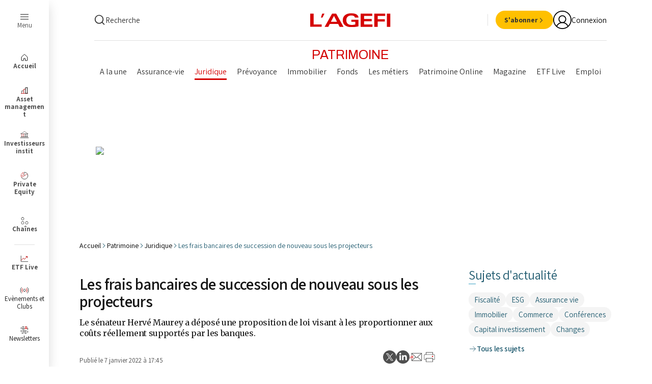

--- FILE ---
content_type: text/html; charset=utf-8
request_url: https://dogfinance.com/widgets/offers?apiKey=w9bmEN2mknflbfLZhVGm1zmZCG1QtOMQ&title=%7B%7Bcount%7D%7D+offres+d%27emploi+li%C3%A9es+%C3%A0+cet+article&nbOffers=2&tags%5B%5D=Patrimoine
body_size: 26680
content:
<!DOCTYPE html><html lang="fr"><head><meta charSet="utf-8"/><meta name="viewport" content="width=device-width,initial-scale=1,viewport-fit=cover,user-scalable=no"/><title>Dogfinance | Développe ta carrière dans la Finance</title><meta name="og:site_name" content="Dogfinance.com"/><meta name="title" content="Dogfinance | Développe ta carrière dans la Finance"/><meta name="og:title" content="Dogfinance | Développe ta carrière dans la Finance"/><meta name="description" content="Rejoins la communauté des professionnels de la Finance, et découvre les entreprises, les métiers, les offres, les actus et les évènements !"/><meta name="og:description" content="Rejoins la communauté des professionnels de la Finance, et découvre les entreprises, les métiers, les offres, les actus et les évènements !"/><meta name="og:image" content="https://dogfinance.com/images/emails/dogfinance_logo_w.png"/><meta name="image" property="og:image" content="https://dogfinance.com/images/emails/dogfinance_logo_w.png"/><meta name="google-adsense-account" content="ca-pub-4781328652476643"/><script type="application/ld+json">{"@context":"http://schema.org","@type":"Organization","name":"Dogfinance.com","url":"https://dogfinance.com","logo":"https://dogfinance.com/images/emails/dogfinance_logo_w.png"}</script><meta name="next-head-count" content="12"/><link rel="apple-touch-icon" sizes="180x180" href="/favicon/dogfinance/apple-touch-icon.png"/><link rel="icon" type="image/png" sizes="32x32" href="/favicon/dogfinance/favicon-32x32.png"/><link rel="icon" type="image/png" sizes="16x16" href="/favicon/dogfinance/favicon-16x16.png"/><link rel="manifest" href="/favicon/dogfinance/site.webmanifest"/><link rel="mask-icon" href="/favicon/dogfinance/safari-pinned-tab.svg" color="#060709"/><link rel="shortcut icon" href="/favicon/dogfinance/favicon.ico"/><meta name="msapplication-TileColor" content="#060709"/><meta name="msapplication-config" content="/favicon/dogfinance/browserconfig.xml"/><meta name="theme-color" content="#060709"/><link rel="stylesheet" href="/css/global.css"/><link rel="stylesheet" href="/css/normalize.css"/><link rel="stylesheet" href="/css/dogfinance.css"/><link rel="stylesheet" href="/css/utilities.css"/><link rel="preload" href="/_next/static/css/09e683df9381b6a6.css" as="style"/><link rel="stylesheet" href="/_next/static/css/09e683df9381b6a6.css" data-n-g=""/><noscript data-n-css=""></noscript><script defer="" nomodule="" src="/_next/static/chunks/polyfills-78c92fac7aa8fdd8.js"></script><script src="/_next/static/chunks/webpack-2fcd9a982433472c.js" defer=""></script><script src="/_next/static/chunks/framework-1b731df106f13cbe.js" defer=""></script><script src="/_next/static/chunks/main-52192e2bb1b346f8.js" defer=""></script><script src="/_next/static/chunks/pages/_app-8253f017533e4a0c.js" defer=""></script><script src="/_next/static/chunks/7518-20b0f7fcbf6980d9.js" defer=""></script><script src="/_next/static/chunks/1296-c63f0b4cb4721245.js" defer=""></script><script src="/_next/static/chunks/pages/widgets/offers-533986b024d2d2db.js" defer=""></script><script src="/_next/static/74KN1_iWuOzgvgeYty1i9/_buildManifest.js" defer=""></script><script src="/_next/static/74KN1_iWuOzgvgeYty1i9/_ssgManifest.js" defer=""></script><style data-styled="" data-styled-version="5.3.11">.dnlmSl{border-radius:6px;background:#fff;}/*!sc*/
data-styled.g119[id="sc-81e5ad1d-0"]{content:"dnlmSl,"}/*!sc*/
</style></head><body><noscript><iframe src="https://www.googletagmanager.com/ns.html?id=GTM-WD5X7BPS" height="0" width="0" style="display: none; visibility: hidden;" /></noscript><div id="__next"><script async="" src="https://securepubads.g.doubleclick.net/tag/js/gpt.js"></script><div class="Toastify"></div><div id="block-offers-widget"><div class="sc-81e5ad1d-0 dnlmSl p-2"><div class="text-center text-2xl text-main"><svg aria-hidden="true" focusable="false" data-prefix="fas" data-icon="spinner-third" class="svg-inline--fa fa-spinner-third fa-spin " role="img" xmlns="http://www.w3.org/2000/svg" viewBox="0 0 512 512"><path fill="currentColor" d="M256 0c-17.7 0-32 14.3-32 32s14.3 32 32 32V0zM422.3 352c-8.9 15.3-3.6 34.9 11.7 43.7s34.9 3.6 43.7-11.7L422.3 352zM256 64c106 0 192 86 192 192h64C512 114.6 397.4 0 256 0V64zM448 256c0 35-9.4 67.8-25.7 96L477.7 384c21.8-37.7 34.3-81.5 34.3-128H448z"></path></svg></div></div></div></div><div id="popover"></div><div id="modal"></div><script id="__NEXT_DATA__" type="application/json">{"props":{"isServer":true,"initialState":{"pageSignup":{"step":1,"metiers":[],"competences":[]},"pagePassRecover":{"step":"initial","email":"","prenom":"","emptyPassword":false,"messageResent":false},"pageListArticles":{"articles":[],"categories":[],"categoriesArticles":[],"types_articles":[],"articles_une":[],"articles_count":0,"articles_count_all":0},"pageEntreprise":{"societe":null,"loading":false},"pageLogin":{"email":""},"auth":{"token":null,"refreshToken":null,"ctoken":"eyJ0eXAiOiJKV1QiLCJhbGciOiJSUzI1NiJ9.[base64].[base64]","userSite":null,"openModalLogin":false,"callbackModalLogin":null,"tokenRecruteur":null,"urlAdmin":null,"userRecruteur":null},"errors":{"messages":[],"messagesPage":[]},"UI":{"resendConfirmModal":false,"nbInstanceDrawer":0,"urlAfterInscription":null,"visibleParamDrawer":false,"loading":{},"isAgefi":false},"pageOffre":{"offrePostulation":null,"postulationAfterInscription":false},"messagerie":{"conversations":[],"messages":[],"totalMessages":0,"contacts":[],"totalContacts":0,"nbUnreadConversations":0,"conversationsQuota":{"isQuotaReached":false,"dateQuotaReset":0}}},"initialProps":{"pageProps":{"title":"{{count}} offres d'emploi liées à cet article","apiKey":"w9bmEN2mknflbfLZhVGm1zmZCG1QtOMQ","tags":["Patrimoine"],"nbOffers":2,"_sentryTraceData":"9ba684682ed54b5d52a9cbcf85a229f3-b0ca2e5e1b9a5153-1","_sentryBaggage":"sentry-environment=production,sentry-public_key=159bd18e705c94090f7c363570638ecd,sentry-trace_id=9ba684682ed54b5d52a9cbcf85a229f3,sentry-transaction=GET%20%2Fwidgets%2Foffers,sentry-sampled=true,sentry-sample_rand=0.06816694441825222,sentry-sample_rate=1"},"isAgefi":false},"__lang":"fr","__namespaces":{"global":{"account-validation":{"email-validation-modal":{"already-validated":"J'ai déjà validé mon email !","email-change-error":"Nous n'avons pu modifier votre adresse email, veuillez réessayer","email-placeholder":"Votre email...","exit-error":"Vous devez valider votre email pour continuer de naviguer sur le site","global-paragraph":"Nous sommes toujours en attente de votre confirmation. Afin de poursuivre votre navigation et ainsi profiter du contenu (Actualités, Offres, Page Entreprises...), merci de valider votre email.","italic-paragraph":"Voici l'adresse email utilisé pour votre compte. Si celle-ci est incorrect, vous pouvez la modifier et renvoyer l'email de confirmation.","send-validation-error":"L'email de récupération de mot de passe n'a pu vous parvenir, veuillez réessayer","title":"Attention vous n'avez pas validé votre email !","validation-modal":"L' email de récupération de mot de passe a bien été envoyé"}},"actu":{"article":{"company-page-description":"{{name}} - {{title}} : {{desc}}","company-page-title":"{{name}} - {{title}} | {{marque}}","cover-alt":"cover du contenu {{title}}","page-description":"{{name}} - {{title}} : {{desc}}","page-title":"{{name}} - {{title}} | {{marque}}","title-portrait":"{{title}}, {{job}} chez {{company}}"},"filters":{"filter-actu":"Filtrer les actualités"},"listing":{"actu-page-title":"Suivez l'actualité de \u003cbold\u003e{{company}}\u003c/bold\u003e","company-life-page-title":"Découvrez les équipes de \u003cbold\u003e{{company}}\u003c/bold\u003e","company-page-description":"Découvrez les actualitées de {{company}} : ","company-page-title":"{{company}} - Retrouvez nos actualités | {{marque}}","page-description":"Les dernières actus: ","portraits-page-title":"Découvrez nos collaborateurs à travers leur \u003cbold\u003ePortrait\u003c/bold\u003e"}},"alerts":{"article-alerts-count_0":"Vous n'avez pas encore d'alertes actu !","article-alerts-count_one":"Vous avez {{count}} alerte actu sauvegardée","article-alerts-count_other":"Vous avez {{count}} alertes actu sauvegardées","delete-modal":{"description":"Êtes-vous sûr de vouloir supprimer cette recherche ?","title":"Supprimer une recherche"},"email-frequency":"A quelle fréquence ?","email-frequency-items":{"bi-monthly":"Bi-mensuel","monthly":"Mensuel","weekly":"Hebdomadaire"},"event-alerts-count_0":"Vous n'avez pas encore d'alertes évènements !","event-alerts-count_one":"Vous avez {{count}} alerte évènements sauvegardée","event-alerts-count_other":"Vous avez {{count}} alertes évènements sauvegardées","offer-alerts-count_0":"Vous n'avez pas encore d'alertes emploi !","offer-alerts-count_one":"Vous avez {{count}} alerte emploi sauvegardée","offer-alerts-count_other":"Vous avez {{count}} alertes emploi sauvegardées","page-title":"Mes alertes sauvegardées | {{marque}}","receive-latest-articles":"Cet article / cette catégorie vous a plu ?","receive-latest-events":"Recevez les derniers évènements","receive-latest-offers":"Recevez les dernières offres","receive-similar-articles":"Recevez des articles liés à cette catégorie","receive-similar-events":"Recevez des évènements similaires liés à votre recherche","receive-similar-offers":"Recevez des offres similaires liés à votre recherche","receive-this-type-of-content":"Recevez ce type de contenu !","specify-search":"Intégrer vos mots clés dans la barre de recherche ci-dessus","specify-search-button":"Indiquer votre recherche","title":"Mes alertes sauvegardées","toast-error-alert-already-exist":"Vous avez déjà une alerte de ce type d'enregistré","toast-error-alert-saved":"Une erreur est survenue lors de la sauvegarde de votre alerte","toast-success-alert-saved":"Votre demande d’inscription a bien été prise en compte"},"alumnis":{"listing":{"company-page-description":"Découvrez les alumnis de {{company}} :","company-page-title":"{{company}} - Retrouvez nos alumnis | {{marque}}"}},"articles":{"agefi-articles":"L'actualité EMPLOI","articles-of-company":"Les articles de {{company}}","author":"Auteur de l'article","comments":"Commentaires","delete-modal-comment":{"title":"Supprimer un commentaire","description":"Êtes-vous sûr de vouloir supprimer ce commentaire ?"},"discover-opportunities":"Découvrez les opportunités","discover-our-articles":"Découvrez nos articles","highlighted":"À la une","latest-portraits":"Derniers portraits de métiers","latest-videos":"Dernières vidéos","new-articles-count_one":"+ {{count}} nouvel article","new-articles-count_other":"+ {{count}} nouveaux articles","news-overview":"Découvrez les actus","news-overview-from-dogfinance":"Découvrez les actus de Dogfinance","portrait-author":"Portraits de {{name}}","portraits":{"apps-title":"Au quotidien, {{name}} utilise","daytype-title":"Sa journée type","doesntdo-title":"Ce que {{name}} ne fait pas","missions-title":"Ses missions"},"show-more-comments":"Afficher plus de commentaires","similar-articles":"Articles similaires","views":"Vues"},"avatar-cropper":{"edit-photo":"Edition de votre photo","rotate":"Rotation","zoom":"Zoom"},"card-company":{"current-offers_one":"{{count}} offre en cours","current-offers_other":"{{count}} offres en cours","nb-followers_one":"{{count}} abonné","nb-followers_other":"{{count}} abonnés","number-of-followers":"Nombre d'abonnés","programs_one":"{{count}} programme","programs_other":"{{count}} programmes","upcoming-events_one":"{{count}} évènement{{suffix}}","upcoming-events_other":"{{count}} évènements{{suffix}}"},"card-event":{"applied-on":"Postulé le \u003cbold\u003e{{date}}\u003c/bold\u003e","branded-event":"évènement by {{brand}}","company":"Société","completed":"Terminé","denied-registration":"Inscription refusée","live-chat-description":"Qu'est-ce que le CHAT LIVE ? Rencontrez des recruteurs et découvrez leur entreprise en discutant avec eux pendant un évènement organisé en ligne","pending-registration":"Inscription en attente","validated-registration":"Inscription validée"},"card-offer":{"application-date":"Postulé le ","sponsored":"Sponsorisé"},"card-program":{"education-in":"Formation en"},"comments":{"anonymous-member":"Membre anonyme","author":"Auteur","comments-count_one":"{{count}} commentaire","comments-count_other":"{{count}} commentaires","email-confirmation-sent":"Vous allez recevoir un email de confirmation afin de valider votre adresse email.","email-validation-required":", pour pouvoir utiliser certaines fonctionnalités et publier des messages sur notre site, vous devez faire valider l'adresse e-mail de votre compte.","reply":"Répondre","reply-count_one":"{{count}} réponse","reply-count_other":"{{count}} réponses","your-comment":"Votre commentaire..."},"common":{"account-existing":"J'ai un compte","actions":"Actions","active-filters_one":"{{count}} filtre activé","active-filters_other":"{{count}} filtres activés","add":"Ajouter","additional_one":"+{{count}} autre","additional_other":"+{{count}} autres","advanced-filters":"Filtres avancés","alert-by-email":"M’alerter par email","all":"Tous","ambassador":"Ambassadeur","apply":"Appliquer","article":"Article","as-position":"en tant que","as-soon-as-possible":"Dès que possible","ask-a-question":"Poser une question","at":"chez","back":"Retour","back-to-home":"Retour à l'accueil","birthdate":"Date de naissance","cancel":"Annuler","categories":"Catégories","category":"Catégorie","choose-your-status":"Choisissez votre statut","close":"Fermer","companies":"Entreprises","company":"Entreprise","company-name":"Nom de l'entreprise","complete":"Compléter","confirm":"Confirmer","confirmation-email-instruction":"Vous allez recevoir un email de confirmation afin de valider votre adresse email.","contact":"Contacter","continue":"Continuer","copy":"Copier","copy-link":"Copier le lien","delete":"Supprimer","deleted-account":"Compte supprimé","description":"Description","details":"Détails","discover":"Découvrir","edit":"Modifier","edit-profile":"Modifier mon profil","edit-search":"Modifier ma recherche","edit-search-mobile":"Modifier","education":"Formation","educations":"Formations","educations-desc":"Un cursus scolaire complet et détaillé vous permettra d’avoir plus de visibilité auprès des recruteurs et des autres membres de la communauté. Vos compétences académiques sont tout autant indispensables que les expériences professionnelles.","email-address":"Adresse e-mail","ending-date":"Date de fin","events":"Évènements","experience":"Expérience","experiences":"Expériences","fields":{"current-job":"Poste actuel","description":"description","email":"e-mail","firstname":"prénom","language":"Langue","lastname":"nom","location":"Localisation","object":"objet","phone":"téléphone","place-of-residence":"lieu d'habitation","recipient":"destinataire","search-title":"Titre de la recherche","title":"Titre"},"finish":"Terminer","follow":"Suivre","follow-up":"Suivi","form":{"confirm-password":"Confirmer le mot de passe","industry-label":"Quel secteur d'activité ?","industry-placeholder":"Secteur d'activité ...","invalid-email":"L'e-mail ci-dessus n'est pas valide","invalid-phone":"Numéro invalide","job-label":"Quel métier ?","job-placeholder":"Métier...","jobs-placeholder":"Métiers...","language-placeholder":"Sélectionnez une langue","location-placeholder":"Ville, département...","max-char_one":"{{count}} caractère maximum","max-char_other":"{{count}} caractères maximum","min-char_one":"{{count}} caractère minimum","min-char_other":"{{count}} caractères minimum","no-address-found":"Aucune adresse ne correspond","no-options-available":"Aucune option disponible","no-options-found":"Aucune option ne correspond","optional":"Facultatif","password":{"at-least-one-lowercase-letter":"Le mot de passe doit comporter au minimum 1 lettre minuscule","at-least-one-number":"Le mot de passe doit comporter au minimum 1 chiffre","at-least-one-special-char":"Le mot de passe doit comporter au minimum 1 caractère spécial","at-least-one-uppercase-letter":"Le mot de passe doit comporter au minimum 1 lettre majuscule","conditions":"Le mot de passe doit respecter les conditions suivantes :","do-not-match":"Les mots de passe ne correspondent pas","min-char_one":"Minimum \u003cbold\u003e{{count}} caractère\u003c/bold\u003e","min-char_other":"Minimum \u003cbold\u003e{{count}} caractères\u003c/bold\u003e","one-lowercase-letter":"Une lettre \u003cbold\u003eminuscule\u003c/bold\u003e","one-number":"Un \u003cbold\u003echiffre\u003c/bold\u003e","one-special-char":"Un caractère \u003cbold\u003espécial\u003c/bold\u003e","one-uppercase-letter":"Une lettre \u003cbold\u003emajuscule\u003c/bold\u003e"},"required":"Obligatoire","required-city":"Veuillez sélectionner votre ville dans les propositions ci-dessus","required-city2":"La ville est obligatoire","required-date":"Veuillez rentrer une date valide","required-email-field":"Le champ e-mail est obligatoire","required-field":"Le champ {{field}} est obligatoire","required-school":"L'établissement est obligatoire","xp-placeholder":"ex: Jeune diplômé"},"from":"De","hide":"Cacher","highlighted-program":"Programme phare","in":"en","in-contact":"En contact","in-progress":"En cours","job":"Métier","jobs":"Métiers","jobs-associated":"Métiers affiliés","jobs-desc":"Compléter cette section aura un réel atout pour votre profil, indiquez les postes qui vous intéressent. Il vous permettra d’être plus rapidement identifiable auprès des recruteurs et des autres membres de la communauté.","keywords":"Mots-clés","km-radius-area":"Dans un rayon de \u003cbold\u003e{{km}} km\u003c/bold\u003e","languages":"Langues","level":"Niveau","like":"J'aime","loading":"Chargement...","loading-send":"Envoi en cours...","members":"Membres","members-count_one":"{{count}} membres","members-count_other":"{{count}} membres","my-history":"Mon historique","my-professions":"Mes métiers","my-searches":"Mes recherches","next":"Suivant","next-page":"Page suivante","next-step":"Étape suivante","no":"Non","no-account":"Je n’ai pas de compte","offers":"Offres","online":"Online","or":"ou","our":"Nos","password":"Mot de passe","pdf-version":"Version PDF","phone-number":"Numéro de téléphone","portrait":"Portrait","portraits":"Portraits","presentation":"Présentation","prev-page":"Page précédente","previous-page":"Page précédente","published-on":"publié le","qualities":"Qualités","read-more":"Lire la suite","recruiter":"Recruteur","recruiters-count_one":"{{count}} recruteur","recruiters-count_other":"{{count}} recruteurs","redirection-loading":"Redirection...","research-saved-search":"Retrouvez toutes vos recherches dans la section “mes recherches”","resend-email":"Renvoyer l'e-mail","reset-filters":"Réinitialiser les filtres","reset-filters-mobile":"Réinitialiser","reset-search":"Réinitialiser la recherche","results_one":"{{count}} résultat","results_other":"{{count}} résultats","save":"Enregistrer","save-changes":"Enregistrer les modifications","save-search":"Sauvegarder la recherche","saved-search":"Votre recherche a été sauvegardée !","school":"École","search":"Rechercher","see":"Voir","see-events":"Voir les évènements","see-less":"Voir moins","see-more":"Voir plus","see-my-search":"Voir ma recherche","see-my-search-mobile":"Visualiser","see-my-searches":"Voir mes recherches","see-offers":"Voir les offres","see-profile":"Voir le profil","see-results":"Voir les résultats","send":"Envoyer","send-message":"Envoyer un message","share":"Partager","share-link":"Partager le lien","share-on":"Partager sur :","start":"Commencer","starting-date":"Date de début","status":"statut","submit-application":"Postuler","submit-application-job":"Postuler à l'annonce","subscribe":"S'abonner","subscribers_0":"Aucun abonné","subscribers_one":"{{count}} abonné","subscribers_other":"{{count}} abonnés","summary":"Résumé","team-size-title":"Taille de l'équipe","tell-us-more-about-you":"Dites-nous en plus sur vous","time":{"days_one":"jour","days_other":"jours","hours_one":"heure","hours_other":"heures","minutes_one":"minute","minutes_other":"minutes","months":"mois","seconds_one":"seconde","seconds_other":"secondes","years_one":"an","years_other":"ans"},"time-count":{"hours_one":"1 heure","hours_other":"{{count}} heures","minutes_one":"1 minute","minutes_other":"{{count}} minutes","seconds_one":"1 seconde","seconds_other":"{{count}} secondes"},"time-diff":{"date":"Le {{date}}","days_one":"Il y a {{count}} jour","days_other":"Il y a {{count}} jours","hours_one":"Il y a {{count}} heure","hours_other":"Il y a {{count}} heures","just-now":"À l'instant","minutes_one":"Il y a {{count}} minute","minutes_other":"Il y a {{count}} minutes"},"to":"à","today":"aujourd'hui","trainer_one":"Formateur","trainer_other":"Formateurs","undefined":"Non défini","until":"Jusqu'à","validate":"Valider","verify-email-address":"Validez votre adresse e-mail","web-version":"Version Web","where-to-search":"Où rechercher ?","yes":"Oui"},"companies":{"admissions-by-year":"Nombre d'admissions par an","alumni":"Alumni","appreciated-qualities":"Qualités appréciées","appreciated-skills":"Compétences appréciées","average-age":"âge moyen","campus-count":"{{count}} campus","collaborative-apps":"Applications collaboratives","companies-for-you":"entreprises pour vous","company-size":"Taille de l'entreprise","course-cost":"Prix de la formation","course-language":"Langue de la formation","creation-year":"Année de création","discover-career-on-site":"Découvrez le métier sur le site de","discover-careers-of":"Découvrez les métiers de","discover-our-companies":"Trouvez l'entreprise qui vous correspond","discover-programs-at":"Découvrez les {{count}} programmes chez","duration":"Durée","engineering-sectors":"Secteurs de l'ingénierie","find-us-on-networks":"Retrouvez-nous sur nos réseaux","industries":"Secteurs","insta-block":"iframe insta","key-metrics":"Chiffres clés","last-offers":"Dernières offres","latest-news":"Dernières actualités","management-apps":"Applications de gestion","next-event":"Prochain évènement","no-news-for-now":"Aucune actualités pour le moment","number-of-campuses":"Nombre de campus","number-of-employees":"nombre de collaborateurs","number-of-programs":"Nombre de programmes","parity":"PARITÉ","partner-companies":"Entreprises partenaires","programs":"Programmes","recruitment-this-year":"recrutement cette année","revenue":"CHIFFRE D'AFFAIRES","school":{"page-title":"{{company}} - programmes, actus, evenements | {{marque}}"},"see-articles":"Voir les articles","see-the-site":"Voir le site","session-date":"Date de session","specialization":"Spécialisation","the-elders":"Les anciens","types":"Types","view-opportunities-of":"Voir les opportunités de","worldwide-presence":"présence mondiale","xp-levels":{"expert":"Expert","intermediate":"Intermédiaire","junior":"Junior","senior":"Confirmé"}},"constants":{"activity-types":{"cinema":"Cinéma","cooking":"Cuisine","music":"Musique","other":"Autre","reading":"Lecture","sports":"Sports","travel":"Voyage","video-games":"Jeux vidéo"},"association-types":{"animal-rights":"Bien-être des animaux","arts-and-culture":"Arts et culture","childhood":"Enfance","civil-rights-and-social-action":"Droits civiques et action sociale","education":"Education","environment":"Environnement","health":"Santé","human-rights":"Droits de l’homme","humanitarian-aid":"Aide humanitaire","politics":"Politique","poverty-alleviation":"Lutte contre la pauvreté","science-and-technology":"Science et technologie","social-services":"Services sociaux"},"career-status":{"looking":"En recherche d'emploi","student":"Etudiant","working":"En poste"},"company-size":{"250PLUS":"250 salariés et plus","NB10":"\u003c 50 salariés","NB250":"Entre 50 et 250 salariés"},"competence-level":{"advanced":"Avancé","beginner":"Débutant","expert":"Expert","intermediate":"Intermédiaire","undefined":"Non défini"},"contract":{"ALTERNANCE":"alternance","CDD":"CDD","CDI":"CDI","INDEPENDANT":"indépendant","INTERIM":"intérim","STAGE":"stage","VIE":"VIE"},"education-level":{"bac":"BAC","bac-2":"BAC+2","bac-3":"BAC+3","bac-4":"BAC+4","bac-5":"BAC+5"},"language-level":{"advanced":"Avancé","bilingual":"Bilingue","current":"Courant","intermediate":"Intermédiaire","native-language":"Langue maternelle","notions":"Notions"},"rhythm":{"1week-3weeks":"1 semaine / 3 semaines","2weeks-2weeks":"2 semaines / 2 semaines","3weeks-1week":"3 semaines / 1 semaine"},"studies":{"bachelor":"Bachelor","bts":"BTS","but":"BUT","certification":"Certification","diplomatraining":"Formation diplômante","doctorate":"Doctorat","dut":"DUT","executivemaster":"Executive Master","executivemba":"Executive MBA","licence":"Licence","master":"Master","masterofscience":"Master of Science","masters":"Mastères","mba":"MBA","professionallicence":"Licence professionnelle","specializedmanagement":"Management Spécialisé","specializedmaster":"Master Specialisé","shortcourse":"Programme court"},"team-size":{"10-20":"Entre 10 et 20 personnes","20-50":"Entre 20 et 50 personnes","5-10":"Entre 5 et 10 personnes","50-100":"Entre 50 et 100 personnes","less-5":"\u003c 5 personnes","more-100":"\u003e 100 personnes"},"xp":{"experienced":"Expérimenté (+ de 3 ans)","expert":"Expert 8 ans et +","junior":"Junior (- de 3 ans)","recent-graduate":"Jeune diplômé"}},"contact":{"form":{"agreement":"Cgu agreement","description":"Description de votre demande","object":"Objet de votre demande","object-placeholder":"ex: Demande de démo","recipient":"Qui voulez-vous contacter ?"},"message-send-error":"Une erreur est survenue lors de l'envoi de votre message : ","message-send-loading":"Envoi du message en cours...","message-sent":{"content":"Un membre de l’équipe reviendra vers vous au plus vite.","thank-you-message":"Merci pour votre message !"},"page-description":"Une recommandation ? Une question ? Nos équipes sont à votre disposition : Relations commerciales, Relations membres \u0026 partenaires, Relations presse, RH !","page-name":"Contact","page-title":"Contactez-nous | {{marque}}","recipient-options":{"commercial-relations":"Relations commerciales","join-us":"Nous rejoindre","member-and-partner-relations":"Relations membres \u0026 partenaires","press-relations":"Relations presse","technical-team":"Equipe technique"},"request-sent-successfully":"Votre demande a bien été envoyée","title":"Contactez les équipes {{marque}}"},"events":{"by-marque":"By {{marque}}","discover-our-events":"Découvrez nos evènements","ecosystem-events":"Évènements de l'écosystème","event":{"application":{"accepted":"Vous avez été accepté a l’évènement","declined":"Vous avez été refusé à l’évènement","declined-message":"Vous n’avez malheureusement pas été retenu pour participer à l’évènement.","do-you-have-a-conflict":"Vous avez un empêchement ?","download-badge":"Télécharger mon badge","download-badge-progress":"Téléchargement du badge en cours...","event-access-qr-code":"Voici votre QR Code personnalisé, il vous a également été envoyé par mail. Il vous permettra d'accéder à l'évènement.","event-application":"Postuler à l'évènement","event-registration-confirmation":"Vous êtes inscrit à l'évènement","modal-confirm":{"confirm-loading":"En cours de confirmation...","confirm-registration":"Confirmer l'inscription","event-registration-confirmation":"{{name}}, vous êtes sur le point de vous inscrire à l'évènement"},"modal-success":{"back-to-events":"Retour aux évènements","event-search-details":"Dites-nous en plus sur votre recherche d'évènement","event-search-type":"Vous recherchez quel type d’évènement ?","event-search-type-placeholder":"Type d'évènement recherché","linked-to-job":"Lié au métier de","registration-confirmation":"Votre inscription a bien été prise en compte.","text":"Votre inscription va être étudiée et l’organisateur reviendra vers vous au plus vite. Si votre candidature est validée, vous recevrez une invitation nominative à la soirée."},"registration-approval-or-denial":"Acceptation ou refus de l'inscription","waiting":"Votre inscription est en attente de validation","your-event-participation":"Votre participation à l’évènement"},"application-status":{"accepted":"Inscription acceptée","declined":"Inscription refusée","waiting":"En attente de validation"},"apply":"Participer à l'évènement","applying-in-progress":"Postulation en cours...","attending-author":"\u003cbold\u003e{{name}}\u003c/bold\u003e présente","attending-companies-with-count_one":"{{count}} entreprise présente","attending-companies-with-count_other":"{{count}} entreprises présentes","attending-companies_one":"Entreprise présente","attending-companies_other":"Entreprises présentes","attending-partners_one":"Notre partenaire","attending-partners_other":"Nos partenaires","attending-schools_one":"Formation présente","attending-schools_other":"Formations présentes","attending_one":"{{count}} présente","attending_other":"{{count}} présentes","company-page-description":"{{title}} le {{date}} organisé par {{name}}. Venez nous rencontrer !","company-page-title":"{{name}} - {{title}} | {{marque}}","contact":"Contact","contact-organizer":"Contacter l'organisateur","event":"évènement","event-finished":"évènement terminé","event-in-progress":"évènement en cours...","event-not-available":"L'évènement recherché n'est plus disponible","event-start-in":"l’évènement commence dans","filter-by":"Filtrer par","help-contact":"Une question ? Un besoin d’information ? Contactez l’organisateur de la soirée.","highlighted-offers_one":"Offre proposée à l'évènement","highlighted-offers_other":"Offres proposées à l'évènement","how-do-you-want-to-participate":"Comment souhaitez-vous participer ?","interested-members_0":"Aucun membre intéressé","interested-members_one":"\u003cbold\u003e{{count}}\u003c/bold\u003e membre intéressé","interested-members_other":"\u003cbold\u003e{{count}}\u003c/bold\u003e membres intéressés","job-category-selection":"Quelle est la catégorie qui se rapproche le plus de votre métier ?","job-contract-selection":"Quel type de contrat recherchez-vous ?","loading":"Mise à jour...","looking-for-job":"Êtes vous à la recherche d'un emploi ?","matching-companies_one":"entreprise correspondante","matching-companies_other":"entreprises correspondantes","more-info":"Plus d'infos","non-exhaustive":"non exhaustive","organizer":"L’organisateur","page-description":"{{title}} le {{date}} organisé par {{name}}. Venez nous rencontrer !","page-title":"{{name}} - {{title}} | {{marque}}","participants":"Participants","participants_one":"\u003cbold\u003e{{count}}\u003c/bold\u003e participant","participants_other":"\u003cbold\u003e{{count}}\u003c/bold\u003e participants","participation-option-in-person":"Présentiel","participation-option-in-visio":"Visio","partners_one":"Partenaire","partners_other":"Partenaires","practical-information":"Informations pratiques","profile-update-notice":"Si vous modifiez des informations ci-dessous, votre profil sera mis à jour","questions-to-answer-for-event":"Nous avons besoin d'en savoir un peu plus sur vous à propos de cet évènement \u003c0\u003e\u003c/0\u003e \u003c1\u003eVoici quelques questions à répondre\u003c/1\u003e","registration-required":"Inscription obligatoire","scan-qr-code":"Scannez un QR","scan-qr-code-member":"Scannez le QR Code d'un membre","scan-qr-code-loading":"Chargement du profil","scan-qr-code-send-msg":"Bonjour {{name}}, enchanté !","scan-qr-code-send-msg-rec":"Bonjour {{name}}, enchanté d'avoir fait votre connaissance lors de l'événement {{event}}. A très bientôt.","scan-qr-code-show-mine":"Mon QR","see-other-events":"Voir les autres évènements","shuttle-departure":"Départ : {{hour}} le {{date}}","shuttle-preference":"Souhaitez-vous bénéficier d'une navette pour vous rendre à l'événement ?","shuttles-available":"Navettes disponibles","shuttles_one":"Navette","shuttles_other":"Navettes","speakers":"Intervenants","submit-my-answers":"Valider mes réponses","your-contact":"Votre contact"},"event-by-marque":"Évènement by {{marque}}","event-live-chat":"Évènement chat live","events-by-marque":"Évènements by {{marque}}","listing":{"company-page-description":"Découvrez les evenements de {{company}}. ","company-page-title":"{{company}} - Participez à nos evenements | {{marque}}","create-event":"Créer un évènement","discover-organized-events":"Évènements organisés par {{marque}} : Recrutement, Live, Chat live et networking","ecosystem":"Ecosystème","event-type":"Type d'évènement","live-chat-with-recruiters":"Chattez en direct avec de nombreux recruteurs","meet-company":"Rencontrez \u003cbold\u003e{{company}}\u003c/bold\u003e","our-events":"Nos évènements","page-description":"Les prochains évènements : ","past-events":"Évènements passés","upcoming":"A venir : ","upcoming-events":"Évènements à venir"},"live-chat":"Chat Live","search":{"event-type":"Quel type d'évènement ?","event-type-placeholder":"Type...","new-events-count":"+ {{count}} nouveaux évènements"}},"fast-inscription":{"choose-preference":"Choisissez votre préférence","current-education":"Formation actuelle","linkedin-label":"Lien de votre profil Linkedin pour compléter votre profil automatiquement (recommandé)","loading":"Inscription..."},"footer":{"follow-us":"Suivez-nous","jobs":{"discover-title":"Découvrez les métiers"}},"formations":{"courses-for-you":"formations pour vous","discover-our-courses":"Découvrez nos formations","educations":"Formations","filters":{"education-type":"Type de formation","education-type-label":"Quel type de formation ?","title-drawer":"Filtrer les réseaux"},"find-best-training":"Trouvez la meilleure formation pour votre alternance {{offer_title}} - {{offer_company}}","our-courses":"Nos formations","our-programs":"Nos programmes","professionnal-formation":"Formation professionnelle","programs-for-you":"programmes pour vous","proposal-after-application":"Proposition de formation suite candidature","see-programs":"Voir les programmes","your-search-education":"Votre recherche de formation en {{types}}"},"header":{"account-section":{"inbox":"Messagerie","my-history":"Mon historique","notifications":"Notifications","visits":"Visites"},"button-connection":"Connexion","button-login":"Se connecter","button-logout":"Se déconnecter","button-search":"Recherche","button-signup":"Créer un compte","button-site-company":"Espace Entreprise","email-not-confirmed":"Email non validé","email-sent":"Email envoyé","follow-instructions-in-email-to-validate-your-account":" Merci de vérifier votre boîte mail et de suivre les instructions afin de valider votre mail. Si vous n’avez pas reçu le mail vous pouvez l’envoyer à nouveau.","logged-as":"Vous êtes connecté en tant que","navigation":{"actu":"Actus","entreprises":"Entreprises","events":"Évènements","formations":"Formations","offres":"Offres d'emploi","reseau":"Membres","tests":"Tests"},"search-all":{"article_one":"{{count}} article","article_other":"{{count}} articles","company_one":"{{count}} entreprise","company_other":"{{count}} entreprises","event_one":"{{count}} évènement","event_other":"{{count}} évènements","formation_one":"{{count}} formation","formation_other":"{{count}} formations","job_one":"{{count}} offre d'emplois","job_other":"{{count}} offres d'emplois","metier_one":"{{count}} métier","metier_other":"{{count}} métiers","no-results-found":"Aucun résultat ne correspond à votre recherche","program_one":"{{count}} programme","program_other":"{{count}} programmes","search-article":"Rechercher un article","search-company":"Rechercher une entreprise","search-event":"Rechercher un évènement","search-formation":"Rechercher une formation","search-job":"Rechercher un emploi","search-metier":"Rechercher un métier","search-program":"Rechercher un programme","search-test":"Rechercher un test","test_one":"{{count}} test","test_other":"{{count}} tests"},"send-verification-email":"Envoyer un mail de vérification"},"home":{"free-registration":"Inscription gratuite","head-description":"Accédez à des milliers d’offres de stage, d’alternance et d’emploi","home-connected":{"events-description":"Participez à des échanges spécialisés dans vos domaine au travers de nos événements","load-more":"Charger davantage","offers-description":"Parcourez les offres d'emploi de nos partenaires qui vous tendent les bras","see-actuality":"Voir l'actualité","see-companies":"Voir les entreprises","see-offers":"Voir les offres d'emploi","suggested-pages":"Pages suggérées pour vous"},"join-button":"Rejoindre la communauté","page-name":"Accueil","section4":{"remote-work-available":"Télétravail possible"},"section5":{"title":"Participez aux évènements \u003c0\u003e{{marque}}\u003c/0\u003e\u003c1\u003e\u003c/1\u003e et rencontrez la communauté"}},"jobs":{"all-jobs":"Tous les métiers","at-companies":"chez les entreprises","category-page-title":"Tous les métiers {{category_name}}","category-page-description":"Découvrez tous les métiers de la catégorie {{category_name}}","job":{"company-page-description":"{{company}} vous presente son metier de : {{title}}. Retrouvez ses missions, qualifications, evolutions ...","company-page-title":"{{title}} chez {{company}} | {{marque}}"},"job-page-title":"{{job_name}} - Métier, salaire, études","news":"Actus","offers-linked":"Découvrez nos offres d'emploi de {{job_name}}","other-jobs":"Les autres métiers de {{category_name}}","portraits-linked":"Portraits de {{job_name}}","section-title":{"job":"Le métier de {{job_name}}","job-cons":"Inconvénients","job-pros":"Avantages","missions":"Quelles sont les missions d'un(e) {{job_name}} ?","salary":"Quel salaire pour un(e) {{job_name}} ?","studies":"Quelles sont les études nécessaires pour devenir un(e) {{job_name}} ?","whatis":"Qu'est-ce qu'un(e) {{job_name}} ?"},"tests":"Tests"},"legal":{"cgu":{"page-description":"Conditions générales d'utilisation de {{url}}","page-title":"Conditions générales d'utilisation | {{marque}}"},"legal-disclaimer":"Mentions légales","mentions":{"page-description":"Mentions légales de {{url}}","page-title":"Mentions légales | {{marque}}"},"privacy":{"page-description":"Cette politique a pour objectif de dispenser des informations complètes au sujet de l'utilisation des données personnelles sur {{url}}","page-title":"Politique de confidentialité des données | {{marque}}"},"privacy-policy":"Politique de confidentialité des données","terms-of-use":"Conditions générales d'utilisation","tos":"CGU"},"login_signup":{"and-the":"et la","banned":{"contact":"Veuillez contacter \u003c0\u003el'assistance\u003c/0\u003e pour obtenir de l'aide.","reason":"Votre compte {{marque}} a été banni car vous n'avez pas respecté les \u003c0\u003eConditions Générales d'Utilisation\u003c/0\u003e.","title":"Vous ne pouvez plus vous connecter"},"confirm-terms-acceptance":"Vous confirmez avoir lu, compris et accepté les","deleted":{"download-data-button":"Télécharger mes données","reactivate-button":"Réactiver mon compte","text-rgpd":"En conformité avec la \u003c0\u003eRGPD\u003c/0\u003e, les données sont supprimées du site et ne pourront être utilisées. Elles sont néanmoins conservées pendant 7 jours. Au delà, il vous sera impossible de réactiver votre compte ou de télécharger vos données.","title":"Votre compte a été supprimé"},"forgot-password-button":"Mot de passe oublié ?","login":"Connexion","new-to":"Nouveau sur {{marque}} ?","page-title":"Inscription | {{marque}}","page-title-login":"Connexion | {{marque}}","password-changed-modal-message":"votre mot de passe a bien été modifié.","password-changed-modal-title":"Mot de passe modifié","register-now":"S'inscrire maintenant","signup":{"choice-contract-placeholder":"Type de contrat","choice-contract-text":"en contrat","choice-looking-for-job":"Je suis en recherche d'emploi","choice-student":"Je suis étudiant(e)","choice-working":"Je suis en poste","choose-situation":"Choisissez votre situation","complete-profile-text":"Nous allons compléter votre profil ensemble afin de profiter pleinement des différentes fonctionnalités de la nouvelle plateforme.","modal-success":{"text":"\u003cbold\u003e{{firstname}}\u003c/bold\u003e, votre inscription a bien été prise en compte. Vous allez recevoir un email de confirmation afin de valider celle-ci.","title":"Félicitations !"},"must-accept-terms-and-privacy-policy-to-proceed":"Vous devez avoir accepté les conditions générales d'utilisation et la politique de confidentialité des données afin de poursuivre votre inscription","new-version-title":"Bonjour {{name}} et bienvenue sur la toute nouvelle version de {{url}} !","step1":{"form":{"brand-complete-info":"Complétez votre profil manuellement","city":"à","city-of-residence":"Vous habitez à","city-placeholder":"ex: Paris","competence-level-placeholder":"Votre niveau...","current-employment-status":"Êtes-vous en poste actuellement ?","degree":"Tu prépares un diplôme en","degree-end":"qui se termine en","degree-end-placeholder":"Année de diplôme","degree-placeholder":"Sélectionne ton niveau de diplôme","email":"Votre e-mail est","establishment":"Ton établissement de formation est","establishment-placeholder":"ex : IIM Paris","in-legal-structure":"en","interested-actu":"Souhaitez-vous recevoir des actualités de nos partenaires entreprises ?","interested-formation":"Seriez-vous intéressé(e) d'intégrer une nouvelle formation professionnelle ?","interested-job":"Quels sont les métiers qui vous intéressent ?","interested-job-max":"Max {{count}} métiers","interested-work-study":"Souhaites-tu intégrer une nouvelle école en alternance ?","job-past":"Vous étiez","job-present":"Vous êtes","legal-structure-placeholder":"Votre structure juridique","linkedin":"Votre URL de profil Linkedin est","linkedin-complete-info":"Complétez votre profil automatiquement avec Linkedin (recommandé)","opportunity-awarness":"Êtes-vous à l'écoute d'une opportunité ?","past-experience":"Avez-vous une expérience professionnelle ?","required-company-field":"Le champ entreprise est obligatoire","required-competence-level":"Vous n'avez pas sélectionné de niveau","required-contract-field":"Le champ contrat est obligatoire","required-degree-field":"Le champ diplôme est obligatoire","required-establishment-field":"Le champ établissement est obligatoire","required-interested-job-field":"Les métiers qui vous intéressent sont obligatoires","required-job-field":"Le champ métier est obligatoire","required-legal-structure-field":"Le champ structure juridique est obligatoire","specialized-master":"Serais-tu intéressé par un master spécialisé ?","xp-end":"et s’est terminée en","xp-placeholder":"mois/année","xp-start":"Cette expérience a commencé en"},"freelance":"Freelance","title":"Dites-nous en plus sur vous"},"step2":{"form":{"desired-job-placeholder":"Métier recherché","location-text":"situé à","search-duration":"d'une durée de","search-duration-placeholder":"Nombre de mois","search-rhythm":"avec un rythme de","search-rhythm-placeholder":"Sélectionne ton rythme","search-start":"à partir de"},"title-opportunities-sought":"Quels types d'opportunités recherchez-vous ?"},"step3":{"choose":"Choisissez","confirm":"Vous confirmez avoir lu, compris et accepté les","form":{"confirm-password":"Confirmation de mot de passe","email":"{{pronoun}} e-mail","firstname":"{{pronoun}} prénom","firstname-placeholder":"Prénom","lastname":"{{pronoun}} nom","lastname-placeholder":"Nom de famille","password":"{{choose}} un mot de passe","phone-number":"{{pronoun}} numéro de téléphone"},"your":"Votre","your-informations":"Vos informations"}},"welcome-back-message":"Heureux de vous revoir :)"},"maintenance":{"text-back":"Le service sera de retour sous peu. Merci pour votre patience.","text-update":"Le site est momentanément en maintenance.","text-ux":"Nous effectuons actuellement une mise à jour pour améliorer votre expérience.","title":"Site en maintenance"},"mandatory-informations":{"account-reconciliation-modal":{"confirm":"Confirmer mes informations","error":"Une erreur est survenue lors de la mise à jour de vos informations","informations-updated":"Vos informations ont bien été mises à jour.","mandatory-fields":"Informations obligatoires"}},"messagerie":{"accept":"Accepter","allowed-contacts":"Contacts autorisés","block-modal":{"description":"Confirmez-vous vouloir bloquer cet utilisateur ? Vous pourrez débloquer à tout moment via vos contacts refusés.","title":"Bloquer l’utilisateur ?"},"block-user":"Bloquer l'utilisateur","brand-team":"Equipe {{marque}}","cancel-refusal":"Annuler le refus","companies":"Entreprises","decline-conversation":"Refuser la conversation","delete-conversation":"Supprimer la conversation","delete-modal":{"description":"Etes-vous sûr de vouloir supprimer de façon définitive cette conversation ? Cette action est irréversible.","title":"Supprimer la conversation ?"},"denied-contacts":"Contacts refusés","get-in-touch":"Entrez en contact avec les membres de la communauté","improve-visibility":"Améliorer votre visibilité","loading-information":"Chargement des informations...","loading-messages":"Chargement des messages...","mark-as-unread":"Marquer comme non lu","message-time":{"date":"le {{date}} à {{time}}","days-ago":"il y a {{count}} jours à {{time}}","hours-ago_one":"il y a {{count}} heure","hours-ago_other":"il y a {{count}} heures","minutes-ago_one":"il y a {{count}} minute","minutes-ago_other":"il y a {{count}} minutes","right-now":"À l'instant","yesterday":"Hier à {{time}}"},"message-time-separator":{"date":"Le {{date}}","yesterday":"Hier"},"my-contacts":"Mes contacts","new-message":"Nouveau message","new-message-invitation":"Vous avez une nouvelle invitation par message, vous pouvez accepter celle-ci, si vous répondez, {{name}} pourra voir vos informations telles que votre statut en ligne et à quel moment vous avez vu les messages. Si vous refusez la conversation sera supprimée et l’utilisateur sera bloqué.","no-contacts":"Vous n'avez aucun contact","no-messages":"Vous n'avez aucun message","page-name":"Mes messages","quota-modal":{"description":"{{firstname}}, votre quota mensuel d'envoi de messages à de nouvelles relations est atteint. Nous vous conseillons d'envoyer de nouveaux messages à des membres qui vous correspondent. Vous pourrez renvoyer de nouveaux messages à partir du {{date}}","title":"Vous avez atteint la limite de conversation"},"recent":"Récents","refuse-modal":{"description":"Confirmez-vous vouloir refuser la conversation ? Vous pourrez débloquer à tout moment via vos contacts refusés.","title":"Refuser la conversation ?"},"return-to-inbox":"Retour à la boîte de réception","search-in-messages":"Rechercher dans les messages","search-recipient":"Rechercher un destinataire","search-results":"Résultats de recherche","unanswered":"Non répondus","unread":"Non lus","verify-email-before-sending-private-message":"Afin de pouvoir envoyer un message privé à ce membre, veuillez valider votre adresse mail en amont !","your-message":"Votre message"},"network":{"alumni-studied-at":"Retrouvez les {{count}} Alumni ayant étudié à \u003cbold\u003e{{company}}\u003c/bold\u003e","ambassador-title":"Ils ont trouvé leur job sur {{brand}}","discover-members-of-your-profession-community":"Découvrez les membres de votre communauté de métiers","discover-network":"Découvrez le réseau","filters":{"company-label":"Quelle entreprise ?","school-label":"Quelle école ?","school-placeholder":"Nom de l'école","title-drawer":"Filtrer les réseaux"},"not-logged":{"choice-looking-for-job":"\u003cuppercase\u003eJe suis en\u003c/uppercase\u003e \u003cbold\u003eRecherche d’emploi\u003c/bold\u003e","choice-student":"\u003cuppercase\u003eJe suis\u003c/uppercase\u003e \u003cbold\u003eÉtudiant(e)\u003c/bold\u003e","choice-working":"\u003cuppercase\u003eJe suis\u003c/uppercase\u003e \u003cbold\u003eEn poste\u003c/bold\u003e","community-members":"Ils ont rejoint la communauté {{marque}}","register":"S'inscrire"},"other-selected-professions":"Autres métiers sélectionnés :","page-description":"Découvrez et échangez avec les membres de la communauté {{marque}}","professions":"métiers","profiles":"Profils","relevant-profiles":"Découvrez les ambassadeurs qui s'investissent dans la communauté","sort":{"profile-update-date":"Date de mise à jour du profil","registration-date":"Date d’inscription","relevance":"Pertinence"}},"notifications":{"button-looking-for-job":"Je suis en recherche d’emploi","button-manage-search":"Gérer cette recherche","button-new-job":"J’ai un nouveau poste","button-see-visits":"Voir les visites","button-update-status":"Je suis en poste","new-notifications":"Vous avez \u003cbold\u003e{{count}} nouvelles notifications\u003c/bold\u003e","page-name":"Mes notifications","page-title":"Notifications | {{marque}}","read-all":{"button":"Tout marquer comme lu","error":"Une erreur est survenue","success":"Toutes vos notifications ont été marquées comme lues"},"see-retargeted-offer":"Voir l'historique","text-event-visited-but-did-not-apply":"Il est encore possible de s’inscrire à l’évènement de recrutement \u003cbold\u003e{{title}}\u003c/bold\u003e organisé par {{name}}","text-incomplete-profile":"Oups {{firstname}}, il semblerait que votre profil ne soit complet qu’à {{completionRate}}%","text-new-article-company":"\u003cbold\u003e{{name}}\u003c/bold\u003e a mis en ligne un nouvel article : \u003cbold\u003e{{title}}\u003c/bold\u003e","text-new-event-company":"Découvrez l'événement \u003cbold\u003e{{event}}\u003c/bold\u003e organisé par \u003cbold\u003e{{name}}\u003c/bold\u003e","text-new-mutua-company":"\u003cbold\u003e{{name}}\u003c/bold\u003e participe à l'évènement \u003cbold\u003e{{titre}}\u003c/bold\u003e prévu le \u003cbold\u003e{{date}}\u003c/bold\u003e","text-push-article":"\u003cbold\u003e{{name}}\u003c/bold\u003e vous invite à lire l'article \u003cbold\u003e{{title}}\u003c/bold\u003e","text-push-event":"\u003cbold\u003e{{name}}\u003c/bold\u003e vous invite à l'évènement \u003cbold\u003e{{title}}\u003c/bold\u003e","text-push-event-company":"\u003cbold\u003e{{name}}\u003c/bold\u003e vous invite à l'évènement \u003cbold\u003e{{title}}\u003c/bold\u003e de {{company}}","text-push-offer":"\u003cbold\u003e{{name}}\u003c/bold\u003e vous propose de consulter l'offre de \u003cbold\u003e{{title}}\u003c/bold\u003e chez {{company}}","text-push-test":"\u003cbold\u003e{{name}}\u003c/bold\u003e vous invite à réaliser le test \u003cbold\u003e{{title}}\u003c/bold\u003e","text-retargeting-event":"\u003cbold\u003e{{title}}\u003c/bold\u003e de {{name}}, c'est demain","text-retargeting-offer_one":"Cette annonce de votre historique est toujours à pourvoir.","text-retargeting-offer_other":"Ces annonces de votre historique sont toujours à pourvoir.","text-search-events":"Bonne nouvelle {{firstname}} ! {{count}} évènements fraîchement publiés correspondent à votre recherche \"{{title}}\"","text-search-offers":"Bonne nouvelle {{firstname}} ! {{count}} offres fraîchement publiées correspondent à votre recherche \"{{title}}\"","text-search-offers-no-title":"Bonne nouvelle {{firstname}} ! {{count}} offres fraîchement publiées correspondent à votre recherche d'emploi","text-search-one-offers":"{{firstname}}, {{company}} recherche un(e) {{title}}","text-shared-event-visited-but-did-not-apply":"Il est encore possible de s’inscrire à l’évènement de recrutement \u003cbold\u003e{{title}}\u003c/bold\u003e","text-update-status-job":"Etes-vous toujours en poste","text-update-status-job-part2-has-xps":"en tant que {{title}} chez {{company}}","text-update-status-search":"Etes-vous toujours en recherche active ? Si votre situation a changé, nous vous invitons à modifier votre statut.","text-update-status-student":"Etes-vous toujours étudiant ? Si votre situation a changé, nous vous invitons à modifier votre statut.","text-weekly-visits_one":"{{count}} membre ont visité votre profil cette semaine.","text-weekly-visits_other":"{{count}} membres ont visité votre profil cette semaine."},"offers":{"add-experiences":"Ajouter vos expériences","add-jobs":"Ajouter des métiers","advanced-search":"Recherche avancée","application-saved":"Candidature enregistrée","application-sent":"\u003cbold\u003e{{firstname}}\u003c/bold\u003e, votre candidature a bien été envoyée à \u003cbold\u003e{{authorName}}\u003c/bold\u003e.","apply-offer":"Postuler à cette offre","apply-to-offer":"Postulez à l'offre","applying-to-job-announcement-confirmation":"{{firstname}}, vous êtes sur le point de postuler à l’annonce:","company-description":"Description de l'entreprise","completed-at":"complété à","confirm-application":"Confirmer la candidature","contract":"Contrat","contract-type-label":"Quel type de contrat ?","contracts":"Contrats","country-placeholder":"Pays...","country-search":"Dans quel pays ?","discover-company-opportunities":"Découvrez les \u003cbold\u003e{{count}}\u003c/bold\u003e opportunités de \u003cbold\u003e{{societyName}}\u003c/bold\u003e","discover-events":"Découvrez les évènements de","discover-events-in-same-industries":"Découvrez les évènements des mêmes métiers","discover-job-offers-agefi":"Découvrez la rubrique emploi de L’AGEFI By Dogfinance","discover-our-job-offers":"Découvrez nos offres d’emploi","domain-of-activity":"Secteur d'activité","education-level":"Niveau d’étude","education-level-label":"Quel niveau d’étude ?","education-level-placeholder":"Niveau d'étude...","event-search-details":"Dites-nous en plus sur votre recherche d'emploi","experience-label":"Quelle expérience ?","filter-job-offers":"Filtrer les offres d'emploi","find-us":"Nous retrouver","hiring-now":"Ils recrutent en ce moment","hiring-now-agefi":"Les entreprises qui recrutent","history-consulted-offers":"Votre historique des offres consultés","history-displayed-until-unpubished":"Les annonces sont visibles jusqu'à ce que celles-ci ne soient plus en ligne","history-results_one":"Vous avez consulté {{count}} annonce","history-results_other":"Vous avez consulté {{count}} annonces","language-label":"Quelle langue ?","language-placeholder":"Langues ...","latest-education":"Dernière formation","latest-experience":"Dernière expérience","listing":{"company-page-title":"Recrutement {{company}} - {{brand}}","company-page-h1":"Recrutement {{company}}"},"location-searching":"Villes, départements ...","matching-offers":"{{firstname}}, nous avons trouvé des offres correspondant à votre profil!","matching-profile-offers_one":"{{count}} offre correspondant à votre profil","matching-profile-offers_other":"{{count}} offres correspondant à votre profil","my-education-level":"Mon niveau d’étude","my-experience-level":"Mon niveau d’expérience","my-languages":"Mes langues","my-location":"Ma localisation","my-saved-searches":"Mes recherches sauvegardés","my-skills":"Mes compétences","new-offers-count_one":"+ {{count}} nouvelle offre","new-offers-count_other":"+ {{count}} nouvelles offres","new-offers-for-you_one":"{{count}} nouvelle offre pour vous","new-offers-for-you_other":"{{count}} nouvelles offres pour vous","no-offers-available":"Aucune offre n'est disponible","no-offers-matching":"Aucune offre n'est disponible avec vos critères de recherche","offer":{"page-title":"{{title}} chez {{company}} | {{marque}}"},"offers-block":{"from-salary":"À partir de {{salary}}","salary-per-month":"{{value}} € / mois","salary-per-year":"{{value}}k € / an","salary-range":"{{minSalary}} - {{maxSalary}}","up-to-salary":"Jusqu'à {{salary}}"},"offers-unrelated-to-profile":"Ces offres ne vous correspondent pas ? Elles sont liées à votre profil","profile-based":"Selon profil","profile-complete-candidate-preview":"Votre profil est complété. Voici la candidature que recevra le recruteur.","remote-work":"Télétravail","remote-work-available":"Télétravail possible","required-language-levels":"Niveaux de langues requis","required-level":"Niveau requis","restricted-search":"Rechercher uniquement dans le titre","restricted-search-small":"Uniquement dans le titre","results-matching_one":"{{count}} résultat pour ","results-matching_other":"{{count}} résultats pour ","return-to-offers":"Retour aux offres","salary":"Rémunération","search-area":"Zone de recherche","search-options":"Options de recherche","searched-profile":"Profil recherché","selected-advertisements":"Nous avons sélectionné des annonces qui correspondent à votre profil.","success-message":"Bravo {{firstname}} !","tasks":"Missions","top":{"alternance-banque":{"title":"Alternance banque","description":"Découvrez les meilleures offres d'alternance en banque du moment"},"alternance-finance":{"title":"Alternance finance","description":"Découvrez les meilleures offres d'alternance en finance du moment"},"emploi-banque":{"title":"Emploi banque","description":"Découvrez les meilleures offres d'emploi en banque du moment"},"emploi-finance":{"title":"Emploi finance","description":"Découvrez les meilleures offres d'emploi en finance du moment"},"stage-banque":{"title":"Stage banque","description":"Découvrez les meilleures offres de stage en banque du moment"},"stage-finance":{"title":"Stage finance","description":"Découvrez les meilleures offres de stage en finance du moment"},"vie-banque":{"title":"VIE banque","description":"Découvrez les meilleures offres de VIE en banque du moment"},"vie-finance":{"title":"VIE finance","description":"Découvrez les meilleures offres de VIE en finance du moment"},"alternance-commerce":{"title":"Alternance commerce","description":"Découvrez les meilleures offres d'alternance en commerce du moment"},"emploi-commerce":{"title":"Emploi commerce","description":"Découvrez les meilleures offres d'emploi en commerce du moment"},"stage-commerce":{"title":"Stage commerce","description":"Découvrez les meilleures offres de stage en commerce du moment"},"vie-commerce":{"title":"VIE commerce","description":"Découvrez les meilleures offres de VIE en commerce du moment"},"alternance-informatique":{"title":"Alternance informatique","description":"Découvrez les meilleures offres d'alternance en informatique du moment"},"emploi-informatique":{"title":"Emploi informatique","description":"Découvrez les meilleures offres d'emploi en informatique du moment"},"stage-informatique":{"title":"Stage informatique","description":"Découvrez les meilleures offres de stage en informatique du moment"},"vie-informatique":{"title":"VIE informatique","description":"Découvrez les meilleures offres de VIE en informatique du moment"}},"top-categories":"Top catégories","unpublished-ad":"Annonce dépubliée","update-my-information":"Mettre à jour mes informations"},"page-not-found":"Page not found","pass-recover":{"check-your-email-inbox":"Consulter votre boite e-mail","confirm-new-password":"Confirmation du nouveau mot de passe","input-new-password":"Saisissez votre nouveau mot de passe","new-password":"Nouveau mot de passe","page-title":"Récupérer son mot de passe | {{marque}}","processing-time-may-vary":"Cela peut prendre un certain temps. Vérifiez vos spams si besoin.","resend-email":"Renvoyer le mail","reset-instructions-resent":"Un nouvel e-mail de réinitialisation a été envoyé à votre adresse.","reset-instructions-sent":"Les instructions de réinitialisation ont été envoyées sur \u003cbold\u003e{{email}}\u003c/bold\u003e.","reset-password":"Restaurer le mot de passe","reset-password-desc":"Afin de réinitialiser votre mot de passe {{marque}}, veuillez indiquer l’adresse e-mail du compte.","submit":"Envoyer les instructions"},"profile":{"accepted-formats":"Formats acceptés : jpg, png, gif, max 2Mo","access-content-and-network":"Je peux accéder aux contenus et au réseau","access-events":"Je peux accéder aux évènements","add-education-button":"Ajouter une formation","add-experience-button":"Ajouter une expérience","add-experience-description":"Vous devez ajouter une deuxième expérience pour pouvoir continuer.","add-interest-button":"Ajouter un centre d'intérêt","add-jobs-button":"Ajouter vos métiers","add-language-button":"Ajouter une langue","add-photo":"Ajouter une photo","add-quality-button":"Ajouter une qualité","add-summary-button":"Ajouter un résumé","articles-that-might-interest-you":"Les articles qui pourraient vous intéresser","associative-experience":"Expérience associative","based-on-your-profile":"D’après votre profil","can-apply-for-jobs":"Je peux postuler aux offres et être visible auprès des recruteurs","cannot-apply-for-jobs":"Je ne peux pas postuler aux offres et être visible auprès des recruteurs","cannot-attend-events":"Je ne peux pas participer à des évènements","certification-in":"CERTIFICATION en","change-status":"Je change mon statut","community":"Communauté","complete-access-to-features":"Complétez votre profil pour accéder à toutes les fonctionnalités de {{marque}}","complete-apply-to-event":"Complétez votre profil pour postuler à l'évènement \u003cbold\u003e{{title}}\u003c/bold\u003e","complete-apply-to-offer":"Complétez votre profil pour postuler à l'annonce de {{name}}","complete-profile":"Compléter mon profil","complete-your-application":"{{firstname}}, terminez votre candidature chez \u003cbold\u003e{{author}}\u003c/bold\u003e en moins de 2 minutes !","complete-your-application-event":"{{firstname}}, terminez votre candidature pour l'évènement \u003cbold\u003e{{title}}\u003c/bold\u003e en moins de 2 minutes !","completion-date":"Obtenu en {{date}}","confirm-interests-formation":{"birthdate":"Votre date de naissance est","choose-specialities":"Choisissez vos spécialités","country-home":"Quel est votre pays de résidence actuel ?","country-nationality":"Certaines écoles partenaires proposent des parcours adaptés aux étudiants internationaux. Quelle est votre pays de nationalité ?","interested-formation":"Etes-vous intéressé(e) par une formation en alternance ?","interested-masterspe":"Etes-vous intéressé(e) par un Master Spécialisé ?","localisation-masterspe":"Où souhaitez-vous suivre votre Master Spécialisé ?","localisation-masterspe-france":"En France","localisation-masterspe-inter":"A l'international","text-congratz":"Merci pour vos informations, qui nous permettront de filtrer les formations qui correspondent à votre profil.","title":"Confirmez votre projet de formation","year-start":"Vous souhaitez commencer cette formation en"},"desired-job-updated":"Votre poste souhaité a été mis à jour","edit-desired-job":"Modifier mon poste recherché","edit-education":"Modifier ma formation","edit-location":"Modifier ma localisation","edit-photo":"Modifier la photo","edit-position":"Modifier ma fonction","edit-profile-picture":"Modifier votre photo de profil","edit-status":"Modifier mon statut","email-success-modal":{"text":"\u003cbold\u003e{{name}}\u003c/bold\u003e, votre adresse email a bien été validée vous pouvez désormais utiliser toutes les fonctionnalités du site.","title":"Adresse e-mail validée"},"experience-confirm-modal":{"description":"Êtes-vous sûr de vouloir supprimer cette expérience ?","title":"Supprimer une expérience"},"form":{"association-type":"Sélectionner le type d’association","certification-name":"Nom de la certification","city":"Ville","desired-job":"Quel poste recherchez vous ?","education-title":"Titre de la formation","finish-year":"Année de fin","graduation-year":"Année d'obtention","interested-specialized-master":"Souhaites-tu intégrer un Master spé","job-search":"Vous recherchez un emploi de","job-title":"Titre du poste","latest-degree":"Dernier diplôme obtenu","location-city":"Dans quelle ville habitez-vous ?","mission-description":"Description de la mission","optional-max-char":"facultatif ({{count}} caract. max)","required-company":"L'entreprise est obligatoire","required-contract":"Le contrat est obligatoire","required-description":"La description est obligatoire","required-desired-job":"Veuillez préciser votre poste souhaité","required-education-title":"Le titre de la formation est obligatoire","required-job-title":"Le titre du poste est obligatoire","required-type":"Le type est obligatoire","school":"Etablissement","start-year":"Année de début"},"i-am":"Je suis","i-reside":"J'habite","interests":"Centres d'intérêt","join-upcoming-events":"Participez aux prochains évènements","link-no-longer-valid":"Ce lien n'est plus valide. Veuillez réessayer !","linkedin":"Compléter avec Linkedin","linkedin-error":"Votre profil n'a pas été importé, veuillez renseigner le bon lien de votre profil Linkedin","linkedin-import":"Importer mon profil","linkedin-importing":"Importation en cours","linkedin-in-sec":"Compléter mon profil en quelques secondes grâce à Linkedin","linkedin-in-sec-long":"Vous pouvez compléter votre profil en quelques secondes en l'important depuis Linkedin","linkedin-provide-url":"Renseignez le lien de votre profil Linkedin","linkedin-required":"L'URL LinkedIn est requise.","linkedin-success":"Votre profil a bien été importé, nous vous suggérons de le vérifier. Vous pouvez également le compléter et le personnaliser.","linkedin-test-link":"Tester mon lien","linkedin-url":"https://www.linkedin.com/in/votreprofil","linkedin-url-valid":"L'URL doit être une URL de profil LinkedIn valide en https.","linkedin-warning-24h":"Vous ne pouvez importer votre profil Linkedin qu'une fois par 24h.","location-updated":"Votre localisation a été mis à jour","manual-complete":"Compléter manuellement","min-percent":"Minimum {{percent}}%","modal-edit-status":{"status-updated":"\u003cbold\u003e{{name}}\u003c/bold\u003e, votre statut a été modifié par","success":"Statut modifié","title":"Mon statut"},"my-profile-completion-rate":"Mon profil est complété à \u003cbold\u003e{{count}}%\u003c/bold\u003e","networks":"Réseaux","offers-for-you":"Des offres pour vous","page-description":"Profil de {{name}} sur {{marque}}","page-title":"{{name}} | {{marque}}","personal-information":"Informations personnelles","personal-information-step-desc":"Cette étape est facultative mais très appréciée des recruteurs.","preview":"Prévisualisation","professional-career":"Parcours professionnel","professional-career-desc":"Indiquer vos expériences ainsi que les entreprises et relations associées pour chacun de vos postes. Compléter les missions de vos expériences permettra de mettre en avant votre savoir-faire et savoir-être.","profile-completion":"Profil complété à","profile-completion-rate":"Votre profil est complété à \u003cbold\u003e{{count}}%\u003c/bold\u003e","profile-editing":"Edition du profil","profile-picture":"Photo de profil","qualities-text":"Pour pouvoir vous recommander les annonces les plus pertinentes, merci de sélectionner vos qualités les plus importantes ({{max}} max).","recruiter-visibility":"Visibilité recruteur","section-complete-your-information_one":"Renseignez votre \u003cbold\u003e{{section}}\u003c/bold\u003e","section-complete-your-information_other":"Renseignez vos \u003cbold\u003e{{section}}\u003c/bold\u003e","select-interest":"Sélectionner une activité","skills-and-languages":"Compétences et langues","skills-and-languages-desc":"Mettre en valeur vos compétences techniques et linguistiques vous permettra d’avoir plus de visibilité auprès des recruteurs et des autres membres de la communauté.","update-profile":"Mettre à jour mon profil","update-profile-text":"Mettez à jour votre profil pour postuler aux annonces et participer aux évènements.","youre-almost-there":"Vous y êtes presque !"},"programs":{"listing":{"company-page-description":"Découvrez les programmes de {{company}} sur sa page {{brand}}","company-page-title":"Programmes chez {{company}} | {{brand}}"},"program":{"company-page-description":"{{company}} vous presente son programme : {{title}}","company-page-title":"{{title}} chez {{company}} | {{marque}}"}},"settings":{"allow-search-results-visibility":{"title":"Autoriser la visibilité sur les recherches"},"applications":{"page-title":"Mes candidatures | {{marque}}","title":"Mes candidatures"},"article-to-read-propositions":"Proposition de lire des articles de nos entreprises partenaires","articles":"Articles","change-email-modal":{"description":"Êtes-vous sûr de vouloir modifier votre email ? \u003c0\u003e\u003c/0\u003e Suite à la modification de votre email, un email vous sera envoyé afin de le valider.","title":"Modifier votre email ?"},"change-password":"Modifier mon mot de passe","change-password-form":"Utilisez le formulaire ci-dessous pour modifier le mot de passe","content":"Contenu","delete-account-modal":{"button-delete":"Je souhaite supprimer complètement mon profil","button-invisible":"Je souhaite rendre invisible mon profil","description":"Êtes-vous sûr(e) de vouloir clore votre compte ? Vous perdrez messages, recommandations de compétences, etc.","title":"Suppression de votre compte"},"delete-profile":"Supprimer mon profil","delete-profile-item":{"button":"Voir les options","description":"Découvrez vos options et fermez votre compte si vous le souhaitez","title":"Je souhaite supprimer mon profil sur {{marque}}"},"edit-information":"Modifier les informations","email-alerts":{"page-title":"Paramètres alertes email  | {{marque}}","title":"Mes alertes mails"},"enabled":"Activé","enter-current-password":"Entrez le mot de passe actuel","event-applications_one":"Vous avez postulé à \u003c0\u003e{{count}} évènement {{when}}\u003c/0\u003e","event-applications_other":"Vous avez postulé à \u003c0\u003e{{count}} évènements {{when}}s\u003c/0\u003e","event-participation-proposition":"Proposition de participer à un évènement","incomplete-profile-reminder":"Rappel de profil non complet","incorrect-password":"Votre mot de passe actuel ne correspond pas au mot de passe enregistré.","informations":{"page-title":"Mon profil | {{marque}}","title":"Mes informations"},"job-offer-proposal":"Proposition d'une offre d'emploi","job-offers":"Offres d'emploi","lorem-ipsum":"Lorem, ipsum dolor sit amet consectetur adipisicing elit. Porro ullam repellat quod, placeat inventore cupiditate suscipit cumque voluptates fugiat, rem nam natus ad, mollitia sit beatae? Quisquam, dicta voluptate? Rerum?","mailing":"Mailing {{marque}}","mailing-alumni":"Les newsletters de mes anciennes formations","manage-email-notifications":"Gérer mes notifications mails","manage-email-notifications-description":"Sur {{marqueUrl}}, vous recevez vos notifications sur {{marque}} et par mail. Si vous le souhaitez, vous désactivez la réception par mail de certaines notifications.","manage-profile-visibility":"Gérer la visibilité de mon profil","my-articles":"Mes articles","my-email-notifications":"Mes notifications mails","my-profile":"Mon Profil","my-tests":"Mes tests","my-tests-count_one":"Vous avez effectué \u003cbold\u003e{{count}} test\u003c/bold\u003e","my-tests-count_other":"Vous avez effectué \u003cbold\u003e{{count}} tests\u003c/bold\u003e","my-tests-page-title":"Mes tests | {{marque}}","new-article-company":"Nouvel article sur une page où je suis abonné","new-comment-on-commented-article":"Nouveau commentaire sur un article que j'ai commenté","new-event-company":"Nouvel évènement sur une page où je suis abonné","new-test-company":"Nouveau test sur une page où je suis abonné","offers-applications_one":"Vous avez postulé à \u003cbold\u003e{{count}} offre\u003c/bold\u003e","offers-applications_other":"Vous avez postulé à \u003cbold\u003e{{count}} offres\u003c/bold\u003e","page-name":"Paramètres","password":{"page-title":"Paramètres | {{marque}}","title":"Mot de passe"},"past":"passé","past-events":"Évènements passés","profile-address":"Adresse de mon profil","profile-marque-visibility":"Visibilité de votre profil auprès des membres de {{marque}}","profile-recruiters-visibility":{"description":"Autoriser la visibilité","title":"Visibilité de votre profil auprès des recruteurs"},"profile-search-visibility":{"description":"Autoriser les moteurs de recherche à référencer mon profil","title":"Référencement de mon profil sur les moteurs de recherches"},"profile-updated-x-days-ago":"Votre profil a été mis à jour il y a x jours","profile-visibility":{"page-title":"Paramètres de visibilité | {{marque}}","title":"Visibilité de mon profil"},"profile-visibility-description":"Rendez votre profil et vos coordonnées visibles uniquement des membres que vous choisissez","reminder-visited-offers":"Rappel d'offres que vous avez visitées sans y avoir postulé","see-saved-searches":"Voir mes recherches sauvegardées","test-participation-proposition":"Proposition de participer à un test","toast":{"info-saved":"Les informations ont bien été enregistrées","password-changed":"Votre mot de passe a été modifié."},"unapplied-event-reminder":"Rappel d'évènements de recrutement que vous avez visitées sans y avoir postulé","upcoming":"à venir","upcoming-events":"Évènements à venir","update-personal-info":"Mettre à jour mes informations personnelles","update-status-reminder":"Rappel de mise à jour de votre statut","visits-reminder":"Récapitulatif de vos visites de la semaine","weekly-reminder":"Activité hebdomadaire de vos métiers","your-saved-article-searches":"Vos recherches d'articles sauvegardées","your-saved-event-searches":"Vos recherches d'événements sauvegardées","your-saved-job-searches":"Vos recherches d'emploi sauvegardées"},"sidebar-block":{"calendar":"Calendrier","calendar-agefi":"Les prochains événements","contact-members":"Contacter nos membres","find-company-values":"Trouver mon entreprise","find-job-otherwise":"Trouvez votre job autrement","find-job-otherwise-desc":"Explorez les entreprises et contactez directement les opérationnels.","matching-job-offers_one":"{{count}} offre d’emploi qui correspond à votre profil","matching-job-offers_other":"{{count}} offres d’emploi qui correspondent à votre profil","matching-members":"Les membres qui correspondent à votre profil","network-companies":"Les entreprises du réseau","next-recruitment-event":"Prochain évènement de recrutement","scheduled-event":"évènement prévu le {{date}}","sector-members":"Membres du même secteur"},"social-networks":{"facebook":"Facebook","github":"Github","linkedin":"LinkedIn","twitter":"Twitter"},"tests":{"card":{"score":"Score","score-average":"Score moyen \u003cbold\u003e{{score}}%\u003c/bold\u003e","submitted-by":"Proposé par \u003cbold\u003e{{company}}\u003c/bold\u003e","your-score":"Votre score est de \u003ccolor\u003e{{score}}%\u003c/color\u003e"},"challenge-expertise":"Challengez votre expertise","evaluate-skills":"Évaluez vos compétences","filters":{"categories-all":"Tous les tests","title-drawer":"Filtrer les tests","title-submitted-by":"Proposé par"},"improve-knowledge":"Améliorez vos connaissances","listing":{"best-scores":"Meilleurs scores du moment","best-scores-at-test":"au test","company-test":"Testez vos connaissances avec \u003cbold\u003e{{company}}\u003c/bold\u003e","no-tests-matching":"Aucun tests n'est disponible avec vos critères de recherche","page-title":"Découvrez les tests | {{marque}}","page-title-category":"Découvrez les tests {{category}} | {{marque}}","page-title-company":"Découvrez les tests de {{company}} | {{marque}}","see-all-tests":"Voir tous les tests"},"order-by":{"most-difficult":"Les plus difficiles","most-popular":"Les plus populaires","most-recent":"Les plus récents"},"prepare-interviews":"Préparez vos futurs entretiens","test":{"average-score":"Note moyenne","can-redo-test":"Vous pouvez refaire ce test","cant-redo-test":"Ce test est réalisable une seule fois par membre","create-profil":"Créez votre profil pour lancer le test","days-to-redo_0":"Vous pourrez refaire ce test dans moins d'1 jour","days-to-redo_one":"Vous pourrez refaire ce test dans 1 jour","days-to-redo_other":"Vous pourrez refaire ce test dans {{count}} jours","disclaimers":{"before-start":"Avant de commencer","change-questions":"Pendant le test, \u003cbold\u003evous pourrez revenir sur les questions de votre choix\u003c/bold\u003e, en cliquant sur la barre ci-dessus","internet-connection":"Assurez vous d’avoir une connexion stable avant de commencer le test.","time-limit":"\u003cbold\u003eAssurez vous d’avoir {{time}} disponibles\u003c/bold\u003e pour ce test, pas de pause possible.","when-ready":"Lorsque vous êtes prêt, cliquez sur \u003cbold\u003e« démarrer le test »\u003c/bold\u003e ci-dessous."},"launch-test":"Lancer le test","menu":{"last-participants":"Les derniers participants","the-company":"L'entreprise","top-scores":"Les meilleurs scores"},"nb-participations_one":"\u003cbold\u003e{{count}} membre\u003c/bold\u003e a fait ce test","nb-participations_other":"\u003cbold\u003e{{count}} membres\u003c/bold\u003e ont fait ce test","nb-questions_one":"{{count}} question","nb-questions_other":"{{count}} questions","page-title":"{{title}} | {{marque}}","participate":{"abandon-test":"Abandonner le test","finish-test":"Terminer le test","modal-abandon-test":{"cancel":"Continuer le test","confirm":"Confirmer l’abandon","description":"Êtes-vous vous certain de vouloir abandonner le test \u003cbold\u003e“{{title}}”\u003c/bold\u003e ?","description-redo_0":"Vous ne pourrez pas refaire ce test.","description-redo_one":"Vous pourrez refaire le test dans \u003cbold\u003e1 jour.\u003c/bold\u003e","description-redo_other":"Vous pourrez refaire le test dans \u003cbold\u003e{{count}} jours.\u003c/bold\u003e","title":"Souhaitez-vous abandonner le test ?"},"modal-submit":{"cancel":"Revenir à la question","description-finish":"Vous n'avez pas répondu à toutes les questions, êtes-vous sûr de vouloir terminer le test ?","description-next":"Vous n'avez pas sélectionné de réponse, vous pouvez, si vous le souhaitez, passer à la question suivante.","skip":"Passer la question","title":"Vous n'avez pas répondu !!"},"modal-success":{"back-to-tests":"Retour aux tests","cant-redo-test":"Vous ne pouvez pas refaire le test","nb-errors_one":"{{count}} faute","nb-errors_other":"{{count}} fautes","nb-unanswered-questions_one":"{{count}} question sans réponses","nb-unanswered-questions_other":"{{count}} questions sans réponses","ranking":"Classement : \u003cbold\u003e{{rank}} sur {{nbParticipation}}\u003c/bold\u003e","test-score":"Score au test","title":{"100":"Magnifique !","0-39":"Dommage","40-69":"Vous y êtes presque !","70-99":"Félicitations !"}},"next-question":"Question suivante","not-found":"Participation introuvable"},"participation-card":{"function-with-company":"{{function}} chez {{company}}","score":"{{score}}% en {{time}}"},"ranking-modal":{"nb-participants_one":"1 participant","nb-participants_other":"{{count}} participants","table":{"header":{"duration":"Durée","rank":"Classement","score":"Score","user":"Participants"}}},"redo-test":"Refaire le test","result":{"final-score":"Score final","score":"Note","test-correction":"Correction du test"},"resume-test":"Reprendre le test","see-correction":"Voir la correction","see-ranking":"Voir le classement","start-test":"Démarrer le test","test":"test","test-ended":"Ce test est terminé","test-not-found":"Test introuvable","test-not-started":"Ce test n'a pas encore commencé"}},"visits":{"improve-visibility":"Améliorer ma visibilité","modal-how-to-get-visibility":{"add-jobs":"Ajouter mes métiers","add-jobs-desc":"Trouver des offres qui vous correspondent plus facilement","add-profile-picture":"Ajouter une photo de profil","add-profile-picture-desc":"Votre profil sera mis en avant plus facilement","add-trainings":"Ajouter mes formations","add-trainings-desc":"Montrez votre parcours","completion-rate-desc":"Votre profil est actuellement à {{completionRate}}%","modal-success-title":"Vous pouvez améliorer votre visibilité"},"new-visits-week":" +{{count}} nouvelles cette semaine","page-name":"Mes visites","page-title":"Visites | {{marque}}","profile-views_0":"Aucun utilisateur a vu votre profil","profile-views_one":"\u003cbold\u003e{{count}} utilisateur\u003c/bold\u003e a vu votre profil","profile-views_other":"\u003cbold\u003e{{count}} utilisateurs\u003c/bold\u003e ont vu votre profil","recruiter-visited-profile":"recruteurs ont visité votre profil","title":"Qui a visité mon profil ?","visibility-level":{"average":"moyenne","bad":"mauvaise","good":"bonne","unknown":"inconnu"},"visibility-level-text":"Votre visibilité est"}},"all":{"actu":{"life":"Finance Life","listing":{"page-title":"Retrouvez les {{category}} de l'ecosysteme financier' | Dogfinance","page-title-default":"Retrouvez les actualitées de l'ecosysteme financier' | Dogfinance"}},"app-description":"Rejoins la communauté des professionnels de la Finance, et découvre les entreprises, les métiers, les offres, les actus et les évènements !","app-title":"Développe ta carrière dans la Finance","common":{"competence":"Compétence informatique","competences":"Compétences informatiques","form":{"competences-label":"Quelles compétences informatiques?","competences-placeholder":"Competences informatiques..."},"size-company-team":"Taille de l'équipe","skills-used":"Compétences informatiques utilisées","type-company-team":"Taille de l'entrepise"},"companies":{"company":{"default-highlighted-job":"Expert comptable","page-description":"Découvrez les équipes de {{company}}, et leurs actualités","page-title":"{{company}} - jobs, actus, evenements | {{marque}}"},"listing":{"page-description":"Découvrez les équipes des entreprises du réseau Dogfinance, mais aussi leurs fiches métiers, offres d'emploi, actualités et évènements à venir..","page-title":"Découvrez les équipes de {{nbCompanies}} entreprises | {{marque}}"}},"events":{"listing":{"discover-community-events":"Évènements de la communauté Financière : Salons, conférences, job dating, networking, webinars","page-title":"'Rejoignez les évènements de la communauté Financière | {{marque}}"}},"filter":{"specialized-sector":"Secteur financier","specialized-sector-form":"Quel secteur financier ?","specialized-sector-placeholder":"Secteur financier..."},"footer":{"jobs":{"title":"Découvrez les catégories métiers de la finance"}},"formations":{"education-description":"Découvrez les formations spécialisées dans les secteurs de la Finance"},"header":{"join-community":"Rejoignez la première communauté Financière"},"home":{"actuality-description":"Gardez un oeil sur l'actualité des secteurs Financiers","description":"Dogfinance.com vous offre une multitude de possibilité pour entretenir votre réseau et pour rester informé en temps réel sur toute l’actualité de \u003c0\u003el’écosystème Financier !\u003c/0\u003e","ecosysteme-description":"Découvrez les équipes et produits des entreprises phares de l’écosystème","head-title":"Rejoignez le \u003c1\u003e1er réseau social\u003c/1\u003e\u003c0\u003e\u003c/0\u003e professionnel en finance, banque, assurance, audit et IT","network-example":{"persona-1":"Illiasse","persona-1-job":"Comptable","persona-2":"Manon","persona-2-job":"Directrice financière","persona-3":"Céline","persona-3-job":"Gestionnaire de patrimoine","persona-4":"Sébastien","persona-4-job":"Chef de projet MOA"},"section-description":"Retrouvez la communauté de tous les métiers de la finance, banque, assurance, audit et IT : Chef comptable, Chargé de projet digital, Conseiller en assurance, Directeur trésorerie, Juriste, etc.","section-only-description":"Retrouvez le réseau de votre école et au delà","section-sub-description":"Retrouvez vos collègues et camarades d'études, enrichissez votre carnet d'adresses, échangez, annoncez et communiquez","section-title":"Des milliers de professionnels de la finance utilisent\u003c0\u003e\u003c/0\u003e\u003c1\u003eDogfinance pour faire évoluer \u003c2\u003eleurs carrières\u003c/2\u003e\u003c/1\u003e","section3":"Découvrez les équipes des entreprises du réseau","section4":"Accédez à des milliers d’offres \u003c0\u003e\u003c/0\u003e \u003c1\u003ede stage, d’alternance et d’emploi\u003c/1\u003e","section5":{"event-example-1":"Apéros finance","event-example-2":"Ateliers \u0026 conférences","event-example-3":"Live \u0026 débats","event-example-4":"Soirées de recrutement"},"speciality-actuality-description":"Suivez toute l'actualité dans le domaine de \u003c0\u003e la finance \u003c/0\u003e."},"jobs":{"listing":{"company-page-description":"Une carrière chez {{company}} ? Découvrez leurs metiers dans la finance","company-page-title":"{{company}} vous présente ses métiers de la finance | {{marque}}"},"page-description":"Découvrez les métiers de la finance : Expert comptable, Contrôleur de gestion, Auditeur, Analyste financier, etc.","page-h1":"Tous les métiers de la comptabilité et de la finance","page-title":"Tous les métiers de la comptabilité et de la finance | {{marque}}"},"login_signup":{"join-community":"Rejoignez la première communauté Financière !","login-to-discover":"Connectez-vous pour découvrir les nouveautés de votre communauté Financière !","signup":{"step1":{"form":{"competence":"Quelles sont vos compétences informatique ?","competence-placeholder":"Sélectionnez une compétence informatique","job-placeholder":"ex: Expert comptable","required-competence":"Vous n'avez pas sélectionné de compétence informatique"}},"step2":{"choice-type-company-team":"au sein d'un(e) Equipe"}}},"mandatory-informations":{"account-reconciliation-modal":{"title":"Suite a la migration de votre compte, vous devez remplir certaines informations avant de poursuivre votre navigation."},"pass-recover":{"migration-alerte":"Suite à la migration du site Dogfinance et par soucis de sécurité, votre mot de passe a été réinitialisé.\u003c0\u003e\u003c/0\u003eMerci de saisir un nouveau mot de passe afin d'utiliser votre compte."}},"marque-name":"Dogfinance","marque-url-name":"Dogfinance.com","network":{"join-community":"Rejoignez la premiere communauté Financière !","meet-and-exchange-with-professionals":"Venez retrouver et échanger avec les acteurs du monde de la Finance. Découvrez leurs parcours et leurs compétences. Surtout n'hésitez pas à leur poser vos questions, le réseau est là pour y répondre !","page-title":"Découvrez la communauté Financière | {{marque}}"},"offers":{"listing":{"company-page-description":"{{company}} vous presente ses offres d'emploi, de stage et d'alternance dans le domaine de la Finance","page-description":"Retrouvez les offres d'emploi, de stages, d'alternances et de freelance dans le secteur de la Finance : Développeur, Architecte, DevOps, Data, Product Manager ...","page-title":"Offres d'emploi spécialisées dans la Finance | {{marque}}","page-title-agefi":"Offres d'emploi spécialisées dans la Finance avec {{marque}}"},"offer":{"page-description":"Devenez {{title}} chez {{company}} et découvrez leur ecosysteme financier"}},"profile":{"add-competence-button":"Ajouter une compétence informatique"},"tests":{"head-title":"Testez vos connaissances\u003cbr\u003e\u003c/br\u003e \u003cbold\u003edans le domaine de la Finance\u003c/bold\u003e"},"visits":{"modal-how-to-get-visibility":{"add-competences":"Ajouter les compétences informatiques que j'utilise","add-competences-desc":"Mettez en avant toutes vos compétences informatiques"}}}},"pageProps":{"_sentryTraceData":"9ba684682ed54b5d52a9cbcf85a229f3-b0ca2e5e1b9a5153-1","_sentryBaggage":"sentry-environment=production,sentry-public_key=159bd18e705c94090f7c363570638ecd,sentry-trace_id=9ba684682ed54b5d52a9cbcf85a229f3,sentry-transaction=GET%20%2Fwidgets%2Foffers,sentry-sampled=true,sentry-sample_rand=0.06816694441825222,sentry-sample_rate=1"}},"page":"/widgets/offers","query":{"apiKey":"w9bmEN2mknflbfLZhVGm1zmZCG1QtOMQ","title":"{{count}} offres d'emploi liées à cet article","nbOffers":"2","tags[]":"Patrimoine"},"buildId":"74KN1_iWuOzgvgeYty1i9","isFallback":false,"gip":true,"appGip":true,"locale":"fr","locales":["fr","en"],"defaultLocale":"fr","scriptLoader":[]}</script></body></html>

--- FILE ---
content_type: text/html;charset=UTF-8
request_url: https://buy-eu.piano.io/checkout/template/cacheableShow.html?aid=IwtAWGCBpe&templateId=OT17AHFLPI7C&templateVariantId=OTVYKSF41KBT4&offerId=fakeOfferId&experienceId=EXEFGI3ZIPLH&iframeId=offer_9bbedee8409ff28082d2-0&displayMode=inline&pianoIdUrl=https%3A%2F%2Fauth.beymedias.fr%2Fid%2F&widget=template&url=https%3A%2F%2Fwww.agefi.fr%2Fpatrimoine%2Fjuridique%2Fles-frais-bancaires-de-succession-de-nouveau-sous-les-projecteurs
body_size: 4531
content:
<!DOCTYPE html>
<!--[if lt IE 7]> <html class="no-js lt-ie9 lt-ie8 lt-ie7" xmlns:ng="http://angularjs.org"> <![endif]-->
<!--[if IE 7]> <html class="no-js lt-ie9 lt-ie8" xmlns:ng="http://angularjs.org"> <![endif]-->
<!--[if IE 8]> <html class="no-js lt-ie9" xmlns:ng="http://angularjs.org"> <![endif]-->
<!--[if gt IE 8]><!--> <html class="no-js"> <!--<![endif]-->
<head>
    <meta http-equiv="X-UA-Compatible" content="IE=edge,chrome=1">
    <!--[if lte IE 9]>
    <script type="text/javascript" src="/js/angular/angular-ui-ieshiv.min.js"></script>
    <script type="text/javascript" src="https://cdnjs.cloudflare.com/ajax/libs/json3/3.2.4/json3.min.js"></script>
    <![endif]-->

    <meta charset="utf-8">
    <title>content frame</title>
    <meta property="og:title" content="content frame"/>
    <meta name="viewport" content="width=device-width, initial-scale=1">

    

    <link href="/widget/dist/template/css/template.bundle.1.0.css" rel="stylesheet" type="text/css"  />
<link href="https://beymedias.brightspotcdn.com/resource/00000180-610f-d88a-a9ad-6baf08650000/styleguide/All.min.1285aaaf2934dfef3d35e76e845e922b.gz.css" rel="stylesheet" type="text/css" />


    <script>var TPTemplateType = "TEMPLATE";</script>

    

    <script type="text/javascript" src="//cdnjs.cloudflare.com/ajax/libs/jquery/1.12.4/jquery.min.js" ></script>
<script type="text/javascript" src="//cdnjs.cloudflare.com/ajax/libs/jquery-migrate/1.4.1/jquery-migrate.min.js" ></script>
<script type="text/javascript" src="//cdnjs.cloudflare.com/ajax/libs/angular.js/1.2.22/angular.min.js" ></script>
<script type="text/javascript" src="//cdnjs.cloudflare.com/ajax/libs/angular.js/1.2.22/angular-animate.min.js" ></script>
<script type="text/javascript" src="//cdnjs.cloudflare.com/ajax/libs/angular.js/1.2.22/angular-cookies.min.js" ></script>
<script type="text/javascript" src="//cdnjs.cloudflare.com/ajax/libs/angular.js/1.2.22/angular-sanitize.min.js" ></script>
<script type="text/javascript" src="//cdnjs.cloudflare.com/ajax/libs/angular-dynamic-locale/0.1.27/tmhDynamicLocale.min.js" ></script>
<script type="text/javascript" src="//cdnjs.cloudflare.com/ajax/libs/angular-ui-utils/0.1.1/angular-ui-utils.min.js" ></script>
<script type="text/javascript" src="//cdnjs.cloudflare.com/ajax/libs/angular-ui/0.4.0/angular-ui-ieshiv.js" ></script>
<script type="text/javascript" src="//cdnjs.cloudflare.com/ajax/libs/angular-ui-router/0.2.10/angular-ui-router.min.js" ></script>
<script id="translation-dynamic" type="text/javascript" src="/showtemplate/general/loadTranslationMap?aid=IwtAWGCBpe&version=1677771083000&language=fr_FR" ></script>
<script id="translation-static" type="text/javascript" src="/ng/common/i18n/platform-translation-map_fr_FR.js?version=16.675.0" ></script>
<script type="text/javascript" src="/_sam/H4sIAAAAAAAA_z3IMQ6AIAwAwA9JG5j8jSlSSUlFQ0v8vhvb5fCTUtmxiDk636-SMzZbhjx7Ud5QJRtSr1NphAgJUkKJe1-nz0nKxzXCNaDZD2hOfIRaAAAA?compressed=true&v=16.675.0" ></script>



</head>

<body id="ng-app">

<script>
    var TPConfig = {
        PATH: "https://buy-eu.piano.io"
    };

    
var TPParam = {"app":{"name":"L'Agefi","image1":"/ml/cropped_IwtAWGCBpe_1_rquidh.png","aid":"IwtAWGCBpe","useTinypassAccounts":false,"userProvider":"piano_id","businessUrl":"https://www.agefi.fr","canInitCheckoutWithAnon":true},"LOGIN":"/checkout/user/loginShow","TRANSLATION_CONFIG":{"isStatic":false,"isEnabled":true,"templateContext":"default","version":"16.675.0","loadTranslationUrl":"/showtemplate/general/loadTranslationMap?aid=IwtAWGCBpe&version=1677771083000","initialLocaleId":"fr_FR","systemDefaultLocale":"en_US","languages":[{"locale":"fr_FR","label":"French (France)","localized":"français (France)","isDefault":true,"isEnabled":true,"rtl":false}]},"params":{"experienceId":"EXEFGI3ZIPLH","templateVariantId":"OTVYKSF41KBT4","widget":"template","pianoIdUrl":"https://auth.beymedias.fr/id/","iframeId":"offer_9bbedee8409ff28082d2-0","offerId":"fakeOfferId","templateId":"OT17AHFLPI7C","aid":"IwtAWGCBpe","displayMode":"inline","url":"https://www.agefi.fr/patrimoine/juridique/les-frais-bancaires-de-succession-de-nouveau-sous-les-projecteurs"},"TRACK_SHOW":"/checkout/template/trackShow"};
</script>

<div id="template-container">
    <div template ng-cloak>
        <div class="show-template-error-screen" ng-show="terminalError">
            <div class="error-screen">
                <div class="row">
                    <div class="error-notification-icon"></div>
                    <div class="content">
                        <div class="error-title">
                            <b>An error has occurred</b>
                        </div>

                        <div>
                            <span class="ng-hide text" ng-show="terminalError">
                                {{terminalError}}
                            </span>
                        </div>
                    </div>
                </div>
            </div>
        </div>
        <div ng-show="!terminalError">

            <div class="Page-main">
    <div class="LandingBlock" style="gap:0;">
        
<!--1er bloc ABONNE -->
        <div class="LandingBlock-header LP-head" data-landingblock-header-oneline="">
            <div class="LandingBlock-headerTop">
                <svg class="WidgetAbonement-abonne" fill="none">
                    <use xlink:href="#icon-abonne">
                        <symbol id="icon-abonne" viewBox="0 0 18 18">
                            <path fill="#FFC000" d="M18 9A9 9 0 1 1 0 9a9 9 0 0 1 18 0Z"></path>
                            <path fill="#FCB601" d="M16.2 9A7.2 7.2 0 0 1 9 16.2V18a9 9 0 0 0 9-9h-1.8ZM9 16.2A7.2 7.2 0 0 1 1.8 9H0a9 9 0 0 0 9 9v-1.8ZM1.8 9A7.2 7.2 0 0 1 9 1.8V0a9 9 0 0 0-9 9h1.8ZM9 1.8A7.2 7.2 0 0 1 16.2 9H18a9 9 0 0 0-9-9v1.8Z"></path>
                            <path fill="#FFF" d="M7.03 9.55h3.28L8.68 6.47 7.03 9.55ZM9.86 5.3l3.9 6.89H11.7l-.8-1.5H6.44l-.8 1.5H3.7L7.66 5.3h2.2Z"></path>
                        </symbol>
                    </use>
                </svg>
                <div style="margin-left:15px;">
                    <t>Réservé aux abonnés</t>
                </div>
            </div>
            <div ng-if='user.uid==="anon"'>
           	<div class="LandingBlock-cardCTAContainer">
            <div ng-click="login()" external-event="paywall-login" class="LandingBlock-cardCTAHeader Button" data-cms-ai="0">
                <div class="Button-content">
                    <div class="Button-text">
                        Déjà abonné ? Se connecter
                    </div>
                    <svg class="Button-icon">
                        <use xlink:href="#icon-chevron-right">
                            #shadow-root (closed)
                            <symbol id="icon-chevron-right" viewBox="0 0 13 13">
                                <path d="M4.12 3.2a.5.5 0 0 1-.15-.36c0-.13.05-.26.15-.35a.5.5 0 0 1 .35-.15.5.5 0 0 1 .35.15l4.42 4.42-4.42 4.41a.47.47 0 0 1-.35.15.47.47 0 0 1-.35-.15.47.47 0 0 1-.15-.35c0-.13.05-.26.15-.35l3.7-3.71-3.7-3.71Z"/>
                            </symbol>
                        </use>
                    </svg>
                </div>
            </div>
       		</div>
            </div>
        </div>
                    
        <!--2eme bloc ARGU -->
        <div class="LandingBlock-grid" style="border:7px solid var(--color-agefi-yellow); border-top:0;">
                
                <!--colonne de gauche-->
                    <div class="LandingBlock-cardContent" style="padding: 23px 29px 0; background:#fff;">

                        <div class="LandingBlock-cardRow">
                            
                            <!-- logo --->
                            <div class="Tools LandingBlock-Tools">
                                <div class="Tools-item-container">
                                    <span class="Tools-item">
                                        <img src="https://beymedias.brightspotcdn.com/20/67/b54c281d46d1a220d9d9ca2aeb2a/logo-patrimoinepetit.png" style="display:block; margin:15px auto; max-height:70px;" />
                                    </span>
                                </div>
                            </div>

                            <!--<h1 class="LandingBlock-cardContentMainTitle">
                                Profitez de 4 semaines d’abonnements gratuit à L’AGEFI ASSET MANAGEMENT
                            </h1>-->
                            <div class="LandingBlock-cardContentContainer" style="text-align:center;">
                                <p style="font-size:22px;"><b>Visez l'excellence du conseil patrimonial <br> avec l'information dédiée à votre métier.</b></p>
                            </div>

<!-- bouton action boutique netfull en variable -->                          
                            <div text-align="center" class="LandingBlock-cardCTAContainer" style="text-align:center;">
                            <a href="https://boutique.agefi.fr/site/agefi/Patrimoine/fr/kiosque/categorie.html#productsform" class="LandingBlock-cardCTA Button" target="_blank" data-cms-ai="0">
                                <div text-align="center" class="Button-content">
                                    <div class="Button-text">Je découvre !</div>
                                    <svg class="Button-icon">
                                        <use xlink:href="#icon-chevron-right"></use>
                                    </svg>
                                </div>
                            </a>
                            </div>
<!-- fin bouton action boutique --> 

<!-- bouton action form d'inscription                      
                            <div ng-click="startCheckout(terms[0].termId)" external-event="offer-cta" text-align="center" class="LandingBlock-cardCTAContainer" style="text-align:center;">
                            <div class="LandingBlock-cardCTA Button" >
                                <div text-align="center" class="Button-content">
                                    <div class="Button-text">Je découvre !</div>
                                    <svg class="Button-icon">
                                        <use xlink:href="#icon-chevron-right"></use>
                                    </svg>
                                </div>
                            </div>
                            </div>
 fin bouton form -->                        

                        </div>

                        <div class="LandingBlock-cardRow flex-container">
                            <div class="LandingBlock-cardContentContainer flex-item">
                            <h2 class="LandingBlock-cardContentMainTitle">
                                <p style="font-size:19px;">Notre offre réservée aux abonnés </p>
                            </h2>
                              
                                <ul class="List-check">
                                    <li><b>Toute l’actualité patrimoniale en temps réel</b> <span class="txt-mask">tout au long de la journée sur agefi.fr/patrimoine</span>​​</li>
<li><b>Exclusif, le magazine ACTIFS </b> <span class="txt-mask">. Le mensuel de référence depuis plus de 20 ans</span></li>

                                </ul>
                            </div>
                            
                            <div class="LandingBlock-cardContentContainer flex-item ">
                            <h2 class="LandingBlock-cardContentMainTitle">
                                <p style="font-size:19px;">Nos 2 newsletters exclusives    </p>
                            </h2>
                                
                              <ul class="List-check">
                                    <li><b>L’essentiel de l’actualité patrimoniale​  de la semaine</b> ; sélectionné par nos journalistes, tous les jeudis.</li>
<li><b>les immanquables</b> les 10 actus les plus marquantes de la semaine, tous les samedis.</li>
                                </ul>
                            </div>
                        </div>
                      <div class="LandingBlock-cardRow flex-container" style="margin: 0 10%;background-color: #f4f4f4;padding: 10px 0px;">
     
                            <div class="flex-app" style="margin: auto; text-align: center;/*! flex: 2; */">
                                <h2 class="LandingBlock-cardContentMainTitle" style="font-size:24px; margin: auto; padding: 10px 20px;">Votre magazine chaque mois dans votre boite aux lettres et en version digitale</h2>
                                
                                
                            </div>
                           <div class="flex-app" style="margin: 0 auto;padding: 20px 20px 10px 20px;"><img src="https://com.agefi.fr/site/agefi/lagefi-actifs.png" style="max-width: 120px;"></div>
                        </div>
                        <div class="LandingBlock-cardRow flex-container" style="margin: 0 auto 2em;">
                            <div class="flex-app"><img src="https://com.agefi.fr/site/agefi/visuel-app-mobile.png" style="max-width: 120px;"></div>
                            <div class="flex-app" style="margin: auto; text-align: center;">
                                <h2 class="LandingBlock-cardContentMainTitle" style="font-size:19px; margin: auto; padding: 1em">Disponible sur votre application L'AGEFI. Téléchargez la :</h2>
                                <div style="margin: auto; display: inline-flex;"><a href="https://apps.apple.com/fr/app/lagefi/id6450606189" target="_blank"><img src="https://com.agefi.fr/site/agefi/app-store.png" class="btn-app"></a></div>
                                <div style="margin: auto; display: inline-flex;"><a href="https://play.google.com/store/apps/details?id=fr.agefi&hl=fr_FR&pli=1" target="_blank"><img src="https://com.agefi.fr/site/agefi/google-play.png" class="btn-app"></a></div>
                            </div>
                        </div>

                        <!--<div class="LandingBlock-cardCTAContainer">
                            <a href="https://magweb.net-ful.com/site/agefi/lagefi/fr/kiosque/categorie.html" class="LandingBlock-cardCTA Button" target="_blank" data-cms-ai="0">
                                <div class="Button-content">
                                    <div class="Button-text">Profitez de 4 semaines d’abonnement gratuit à l’AGEFI</div>
                                    <svg class="Button-icon">
                                        <use xlink:href="#icon-chevron-right"></use>
                                    </svg>
                                </div>
                            </a>
                        </div>-->
                    
                    </div>
            
        </div>

    </div>
</div>

        </div>
    </div>

</div>

<style type="text/css" tp-style="template-custom-style">
    :root {
  --color-agefi-red: #d40303;
  --color-agefi-red-ii: #bf1717;
  --color-agefi-blue-grey: #245e72;
  --color-agefi-blue-grey-light: #5b8594;
  --color-agefi-blue-grey-thin: #97ccde;
  --color-agefi-blur-grey-thin-2: #8fd6ee;
  --color-agefi-blue-pop: #349EC2;
  --color-agefi-black: #000;
  --color-agefi-grey-000: #151515;
  --color-agefi-grey-001: #333;
  --color-agefi-grey-002: #4f4f4f;
  --color-agefi-grey-003: #828282;
  --color-agefi-grey-004: #bdbdbd;
  --color-agefi-grey-005: #e0e0e0;
  --color-agefi-grey-006: #f4f4f4;
  --color-agefi-blanc: #fff;
  --color-agefi-green: #009f1a;
  --color-agefi-yellow: #ffc000;
  --color-agefi-links: #007BB6;
  --color-agefi-yellow-text: #e0a100;
  --color-agefi-yellow-light: #fBf6e9;
  --color-agefi-fond-page: fffdfa;
  --color-agefi-twitter: #00aced;
  --color-agefi-linkedin: var(--color-agefi-links);
  --color-agefi-newsletter: #ffe8d8;
  --color-agefi-pink: #cc1fa2;

  --color-primary: var(--color-agefi-red);
  --color-text: var(--color-agefi-grey-001);

  
  --color-button-bg: var(--color-primary);
  --color-button-text: var(--color-agefi-blanc);
  --color-button-hover-bg: #af0202;

  --color-button-secondary-bg: var(--color-agefi-black);
  --color-button-secondary-text: var(--color-agefi-blanc);
  --color-button-secondary-hover-bg: var(--color-agefi-grey-002);

  --color-button-tertiary-bg: var(--color-agefi-grey-005);
  --color-button-tertiary-text: var(--color-agefi-grey-001);
  --color-button-tertiary-hover-bg: var(--color-agefi-grey-004);

  --color-button-quarternary-bg: var(--color-agefi-yellow);
  --color-button-quarternary-text: var(--color-agefi-grey-001);
  --color-button-quarternary-hover-bg: var(--color-agefi-yellow-text);

  --color-button-event-bg: var(--color-agefi-blue-grey);
  --color-button-event-text: var(--color-agefi-blanc);
  --color-button-event-hover-bg: var(--color-agefi-blue-pop);

  --color-button-link: var(--color-agefi-black);
  --color-button-link-hover: var(--color-agefi-red);
  
  --font-1: "Assistant", sans-serif;
  --font-2: "Merriweather", serif;
  --font-3: "Avenir", sans-serif;
}

.flex-container { display: flex; flex-direction: row; }
.flex-item { flex: 100%; }
.flex-item > h2 { font-family: "Assistant", sans-serif; margin:0 1em 1em; }
.flex-item .List-check { margin:0 1em 1em; }
.flex-app { flex: content; }
.flex-app > h2 { font-family: "Assistant", sans-serif; }
.flex-app img { display: block; margin: auto; }
.flex-app .btn-app { max-width: 190px; padding: 0 1em 1em; }
.oui { display: none !important; }
@media (max-width: 550px) { .flex-container { flex-direction: column; } }


.List-flex { display:inline-flex; width:100%; verticla-align:top; }
@media only screen and (max-width: 480px) {
	.LP-head { padding: 17px!important; }
	.Col2-mask { display: none!important; }
	.txt-mask { display: none!important; }
	.Col-size { width: 100%!important; margin: 0 0 1em!important; }
	.List-check li::before { width: 26px!important; height: 25px!important; background-size: 25px!important; }
  	.List-flex { display:inline-block; }
	.flex-item .List-check { margin:0 1em 2em; }
}
</style>





</body>



</html>


--- FILE ---
content_type: text/html; charset=utf-8
request_url: https://www.google.com/recaptcha/api2/anchor?ar=1&k=6LcQ6F0oAAAAAGOPLA1CV9jjZ4KXrSZyomBHJL2G&co=aHR0cHM6Ly9kb2dmaW5hbmNlLmNvbTo0NDM.&hl=en&v=PoyoqOPhxBO7pBk68S4YbpHZ&size=invisible&anchor-ms=20000&execute-ms=30000&cb=m07ie3x2p4lc
body_size: 48640
content:
<!DOCTYPE HTML><html dir="ltr" lang="en"><head><meta http-equiv="Content-Type" content="text/html; charset=UTF-8">
<meta http-equiv="X-UA-Compatible" content="IE=edge">
<title>reCAPTCHA</title>
<style type="text/css">
/* cyrillic-ext */
@font-face {
  font-family: 'Roboto';
  font-style: normal;
  font-weight: 400;
  font-stretch: 100%;
  src: url(//fonts.gstatic.com/s/roboto/v48/KFO7CnqEu92Fr1ME7kSn66aGLdTylUAMa3GUBHMdazTgWw.woff2) format('woff2');
  unicode-range: U+0460-052F, U+1C80-1C8A, U+20B4, U+2DE0-2DFF, U+A640-A69F, U+FE2E-FE2F;
}
/* cyrillic */
@font-face {
  font-family: 'Roboto';
  font-style: normal;
  font-weight: 400;
  font-stretch: 100%;
  src: url(//fonts.gstatic.com/s/roboto/v48/KFO7CnqEu92Fr1ME7kSn66aGLdTylUAMa3iUBHMdazTgWw.woff2) format('woff2');
  unicode-range: U+0301, U+0400-045F, U+0490-0491, U+04B0-04B1, U+2116;
}
/* greek-ext */
@font-face {
  font-family: 'Roboto';
  font-style: normal;
  font-weight: 400;
  font-stretch: 100%;
  src: url(//fonts.gstatic.com/s/roboto/v48/KFO7CnqEu92Fr1ME7kSn66aGLdTylUAMa3CUBHMdazTgWw.woff2) format('woff2');
  unicode-range: U+1F00-1FFF;
}
/* greek */
@font-face {
  font-family: 'Roboto';
  font-style: normal;
  font-weight: 400;
  font-stretch: 100%;
  src: url(//fonts.gstatic.com/s/roboto/v48/KFO7CnqEu92Fr1ME7kSn66aGLdTylUAMa3-UBHMdazTgWw.woff2) format('woff2');
  unicode-range: U+0370-0377, U+037A-037F, U+0384-038A, U+038C, U+038E-03A1, U+03A3-03FF;
}
/* math */
@font-face {
  font-family: 'Roboto';
  font-style: normal;
  font-weight: 400;
  font-stretch: 100%;
  src: url(//fonts.gstatic.com/s/roboto/v48/KFO7CnqEu92Fr1ME7kSn66aGLdTylUAMawCUBHMdazTgWw.woff2) format('woff2');
  unicode-range: U+0302-0303, U+0305, U+0307-0308, U+0310, U+0312, U+0315, U+031A, U+0326-0327, U+032C, U+032F-0330, U+0332-0333, U+0338, U+033A, U+0346, U+034D, U+0391-03A1, U+03A3-03A9, U+03B1-03C9, U+03D1, U+03D5-03D6, U+03F0-03F1, U+03F4-03F5, U+2016-2017, U+2034-2038, U+203C, U+2040, U+2043, U+2047, U+2050, U+2057, U+205F, U+2070-2071, U+2074-208E, U+2090-209C, U+20D0-20DC, U+20E1, U+20E5-20EF, U+2100-2112, U+2114-2115, U+2117-2121, U+2123-214F, U+2190, U+2192, U+2194-21AE, U+21B0-21E5, U+21F1-21F2, U+21F4-2211, U+2213-2214, U+2216-22FF, U+2308-230B, U+2310, U+2319, U+231C-2321, U+2336-237A, U+237C, U+2395, U+239B-23B7, U+23D0, U+23DC-23E1, U+2474-2475, U+25AF, U+25B3, U+25B7, U+25BD, U+25C1, U+25CA, U+25CC, U+25FB, U+266D-266F, U+27C0-27FF, U+2900-2AFF, U+2B0E-2B11, U+2B30-2B4C, U+2BFE, U+3030, U+FF5B, U+FF5D, U+1D400-1D7FF, U+1EE00-1EEFF;
}
/* symbols */
@font-face {
  font-family: 'Roboto';
  font-style: normal;
  font-weight: 400;
  font-stretch: 100%;
  src: url(//fonts.gstatic.com/s/roboto/v48/KFO7CnqEu92Fr1ME7kSn66aGLdTylUAMaxKUBHMdazTgWw.woff2) format('woff2');
  unicode-range: U+0001-000C, U+000E-001F, U+007F-009F, U+20DD-20E0, U+20E2-20E4, U+2150-218F, U+2190, U+2192, U+2194-2199, U+21AF, U+21E6-21F0, U+21F3, U+2218-2219, U+2299, U+22C4-22C6, U+2300-243F, U+2440-244A, U+2460-24FF, U+25A0-27BF, U+2800-28FF, U+2921-2922, U+2981, U+29BF, U+29EB, U+2B00-2BFF, U+4DC0-4DFF, U+FFF9-FFFB, U+10140-1018E, U+10190-1019C, U+101A0, U+101D0-101FD, U+102E0-102FB, U+10E60-10E7E, U+1D2C0-1D2D3, U+1D2E0-1D37F, U+1F000-1F0FF, U+1F100-1F1AD, U+1F1E6-1F1FF, U+1F30D-1F30F, U+1F315, U+1F31C, U+1F31E, U+1F320-1F32C, U+1F336, U+1F378, U+1F37D, U+1F382, U+1F393-1F39F, U+1F3A7-1F3A8, U+1F3AC-1F3AF, U+1F3C2, U+1F3C4-1F3C6, U+1F3CA-1F3CE, U+1F3D4-1F3E0, U+1F3ED, U+1F3F1-1F3F3, U+1F3F5-1F3F7, U+1F408, U+1F415, U+1F41F, U+1F426, U+1F43F, U+1F441-1F442, U+1F444, U+1F446-1F449, U+1F44C-1F44E, U+1F453, U+1F46A, U+1F47D, U+1F4A3, U+1F4B0, U+1F4B3, U+1F4B9, U+1F4BB, U+1F4BF, U+1F4C8-1F4CB, U+1F4D6, U+1F4DA, U+1F4DF, U+1F4E3-1F4E6, U+1F4EA-1F4ED, U+1F4F7, U+1F4F9-1F4FB, U+1F4FD-1F4FE, U+1F503, U+1F507-1F50B, U+1F50D, U+1F512-1F513, U+1F53E-1F54A, U+1F54F-1F5FA, U+1F610, U+1F650-1F67F, U+1F687, U+1F68D, U+1F691, U+1F694, U+1F698, U+1F6AD, U+1F6B2, U+1F6B9-1F6BA, U+1F6BC, U+1F6C6-1F6CF, U+1F6D3-1F6D7, U+1F6E0-1F6EA, U+1F6F0-1F6F3, U+1F6F7-1F6FC, U+1F700-1F7FF, U+1F800-1F80B, U+1F810-1F847, U+1F850-1F859, U+1F860-1F887, U+1F890-1F8AD, U+1F8B0-1F8BB, U+1F8C0-1F8C1, U+1F900-1F90B, U+1F93B, U+1F946, U+1F984, U+1F996, U+1F9E9, U+1FA00-1FA6F, U+1FA70-1FA7C, U+1FA80-1FA89, U+1FA8F-1FAC6, U+1FACE-1FADC, U+1FADF-1FAE9, U+1FAF0-1FAF8, U+1FB00-1FBFF;
}
/* vietnamese */
@font-face {
  font-family: 'Roboto';
  font-style: normal;
  font-weight: 400;
  font-stretch: 100%;
  src: url(//fonts.gstatic.com/s/roboto/v48/KFO7CnqEu92Fr1ME7kSn66aGLdTylUAMa3OUBHMdazTgWw.woff2) format('woff2');
  unicode-range: U+0102-0103, U+0110-0111, U+0128-0129, U+0168-0169, U+01A0-01A1, U+01AF-01B0, U+0300-0301, U+0303-0304, U+0308-0309, U+0323, U+0329, U+1EA0-1EF9, U+20AB;
}
/* latin-ext */
@font-face {
  font-family: 'Roboto';
  font-style: normal;
  font-weight: 400;
  font-stretch: 100%;
  src: url(//fonts.gstatic.com/s/roboto/v48/KFO7CnqEu92Fr1ME7kSn66aGLdTylUAMa3KUBHMdazTgWw.woff2) format('woff2');
  unicode-range: U+0100-02BA, U+02BD-02C5, U+02C7-02CC, U+02CE-02D7, U+02DD-02FF, U+0304, U+0308, U+0329, U+1D00-1DBF, U+1E00-1E9F, U+1EF2-1EFF, U+2020, U+20A0-20AB, U+20AD-20C0, U+2113, U+2C60-2C7F, U+A720-A7FF;
}
/* latin */
@font-face {
  font-family: 'Roboto';
  font-style: normal;
  font-weight: 400;
  font-stretch: 100%;
  src: url(//fonts.gstatic.com/s/roboto/v48/KFO7CnqEu92Fr1ME7kSn66aGLdTylUAMa3yUBHMdazQ.woff2) format('woff2');
  unicode-range: U+0000-00FF, U+0131, U+0152-0153, U+02BB-02BC, U+02C6, U+02DA, U+02DC, U+0304, U+0308, U+0329, U+2000-206F, U+20AC, U+2122, U+2191, U+2193, U+2212, U+2215, U+FEFF, U+FFFD;
}
/* cyrillic-ext */
@font-face {
  font-family: 'Roboto';
  font-style: normal;
  font-weight: 500;
  font-stretch: 100%;
  src: url(//fonts.gstatic.com/s/roboto/v48/KFO7CnqEu92Fr1ME7kSn66aGLdTylUAMa3GUBHMdazTgWw.woff2) format('woff2');
  unicode-range: U+0460-052F, U+1C80-1C8A, U+20B4, U+2DE0-2DFF, U+A640-A69F, U+FE2E-FE2F;
}
/* cyrillic */
@font-face {
  font-family: 'Roboto';
  font-style: normal;
  font-weight: 500;
  font-stretch: 100%;
  src: url(//fonts.gstatic.com/s/roboto/v48/KFO7CnqEu92Fr1ME7kSn66aGLdTylUAMa3iUBHMdazTgWw.woff2) format('woff2');
  unicode-range: U+0301, U+0400-045F, U+0490-0491, U+04B0-04B1, U+2116;
}
/* greek-ext */
@font-face {
  font-family: 'Roboto';
  font-style: normal;
  font-weight: 500;
  font-stretch: 100%;
  src: url(//fonts.gstatic.com/s/roboto/v48/KFO7CnqEu92Fr1ME7kSn66aGLdTylUAMa3CUBHMdazTgWw.woff2) format('woff2');
  unicode-range: U+1F00-1FFF;
}
/* greek */
@font-face {
  font-family: 'Roboto';
  font-style: normal;
  font-weight: 500;
  font-stretch: 100%;
  src: url(//fonts.gstatic.com/s/roboto/v48/KFO7CnqEu92Fr1ME7kSn66aGLdTylUAMa3-UBHMdazTgWw.woff2) format('woff2');
  unicode-range: U+0370-0377, U+037A-037F, U+0384-038A, U+038C, U+038E-03A1, U+03A3-03FF;
}
/* math */
@font-face {
  font-family: 'Roboto';
  font-style: normal;
  font-weight: 500;
  font-stretch: 100%;
  src: url(//fonts.gstatic.com/s/roboto/v48/KFO7CnqEu92Fr1ME7kSn66aGLdTylUAMawCUBHMdazTgWw.woff2) format('woff2');
  unicode-range: U+0302-0303, U+0305, U+0307-0308, U+0310, U+0312, U+0315, U+031A, U+0326-0327, U+032C, U+032F-0330, U+0332-0333, U+0338, U+033A, U+0346, U+034D, U+0391-03A1, U+03A3-03A9, U+03B1-03C9, U+03D1, U+03D5-03D6, U+03F0-03F1, U+03F4-03F5, U+2016-2017, U+2034-2038, U+203C, U+2040, U+2043, U+2047, U+2050, U+2057, U+205F, U+2070-2071, U+2074-208E, U+2090-209C, U+20D0-20DC, U+20E1, U+20E5-20EF, U+2100-2112, U+2114-2115, U+2117-2121, U+2123-214F, U+2190, U+2192, U+2194-21AE, U+21B0-21E5, U+21F1-21F2, U+21F4-2211, U+2213-2214, U+2216-22FF, U+2308-230B, U+2310, U+2319, U+231C-2321, U+2336-237A, U+237C, U+2395, U+239B-23B7, U+23D0, U+23DC-23E1, U+2474-2475, U+25AF, U+25B3, U+25B7, U+25BD, U+25C1, U+25CA, U+25CC, U+25FB, U+266D-266F, U+27C0-27FF, U+2900-2AFF, U+2B0E-2B11, U+2B30-2B4C, U+2BFE, U+3030, U+FF5B, U+FF5D, U+1D400-1D7FF, U+1EE00-1EEFF;
}
/* symbols */
@font-face {
  font-family: 'Roboto';
  font-style: normal;
  font-weight: 500;
  font-stretch: 100%;
  src: url(//fonts.gstatic.com/s/roboto/v48/KFO7CnqEu92Fr1ME7kSn66aGLdTylUAMaxKUBHMdazTgWw.woff2) format('woff2');
  unicode-range: U+0001-000C, U+000E-001F, U+007F-009F, U+20DD-20E0, U+20E2-20E4, U+2150-218F, U+2190, U+2192, U+2194-2199, U+21AF, U+21E6-21F0, U+21F3, U+2218-2219, U+2299, U+22C4-22C6, U+2300-243F, U+2440-244A, U+2460-24FF, U+25A0-27BF, U+2800-28FF, U+2921-2922, U+2981, U+29BF, U+29EB, U+2B00-2BFF, U+4DC0-4DFF, U+FFF9-FFFB, U+10140-1018E, U+10190-1019C, U+101A0, U+101D0-101FD, U+102E0-102FB, U+10E60-10E7E, U+1D2C0-1D2D3, U+1D2E0-1D37F, U+1F000-1F0FF, U+1F100-1F1AD, U+1F1E6-1F1FF, U+1F30D-1F30F, U+1F315, U+1F31C, U+1F31E, U+1F320-1F32C, U+1F336, U+1F378, U+1F37D, U+1F382, U+1F393-1F39F, U+1F3A7-1F3A8, U+1F3AC-1F3AF, U+1F3C2, U+1F3C4-1F3C6, U+1F3CA-1F3CE, U+1F3D4-1F3E0, U+1F3ED, U+1F3F1-1F3F3, U+1F3F5-1F3F7, U+1F408, U+1F415, U+1F41F, U+1F426, U+1F43F, U+1F441-1F442, U+1F444, U+1F446-1F449, U+1F44C-1F44E, U+1F453, U+1F46A, U+1F47D, U+1F4A3, U+1F4B0, U+1F4B3, U+1F4B9, U+1F4BB, U+1F4BF, U+1F4C8-1F4CB, U+1F4D6, U+1F4DA, U+1F4DF, U+1F4E3-1F4E6, U+1F4EA-1F4ED, U+1F4F7, U+1F4F9-1F4FB, U+1F4FD-1F4FE, U+1F503, U+1F507-1F50B, U+1F50D, U+1F512-1F513, U+1F53E-1F54A, U+1F54F-1F5FA, U+1F610, U+1F650-1F67F, U+1F687, U+1F68D, U+1F691, U+1F694, U+1F698, U+1F6AD, U+1F6B2, U+1F6B9-1F6BA, U+1F6BC, U+1F6C6-1F6CF, U+1F6D3-1F6D7, U+1F6E0-1F6EA, U+1F6F0-1F6F3, U+1F6F7-1F6FC, U+1F700-1F7FF, U+1F800-1F80B, U+1F810-1F847, U+1F850-1F859, U+1F860-1F887, U+1F890-1F8AD, U+1F8B0-1F8BB, U+1F8C0-1F8C1, U+1F900-1F90B, U+1F93B, U+1F946, U+1F984, U+1F996, U+1F9E9, U+1FA00-1FA6F, U+1FA70-1FA7C, U+1FA80-1FA89, U+1FA8F-1FAC6, U+1FACE-1FADC, U+1FADF-1FAE9, U+1FAF0-1FAF8, U+1FB00-1FBFF;
}
/* vietnamese */
@font-face {
  font-family: 'Roboto';
  font-style: normal;
  font-weight: 500;
  font-stretch: 100%;
  src: url(//fonts.gstatic.com/s/roboto/v48/KFO7CnqEu92Fr1ME7kSn66aGLdTylUAMa3OUBHMdazTgWw.woff2) format('woff2');
  unicode-range: U+0102-0103, U+0110-0111, U+0128-0129, U+0168-0169, U+01A0-01A1, U+01AF-01B0, U+0300-0301, U+0303-0304, U+0308-0309, U+0323, U+0329, U+1EA0-1EF9, U+20AB;
}
/* latin-ext */
@font-face {
  font-family: 'Roboto';
  font-style: normal;
  font-weight: 500;
  font-stretch: 100%;
  src: url(//fonts.gstatic.com/s/roboto/v48/KFO7CnqEu92Fr1ME7kSn66aGLdTylUAMa3KUBHMdazTgWw.woff2) format('woff2');
  unicode-range: U+0100-02BA, U+02BD-02C5, U+02C7-02CC, U+02CE-02D7, U+02DD-02FF, U+0304, U+0308, U+0329, U+1D00-1DBF, U+1E00-1E9F, U+1EF2-1EFF, U+2020, U+20A0-20AB, U+20AD-20C0, U+2113, U+2C60-2C7F, U+A720-A7FF;
}
/* latin */
@font-face {
  font-family: 'Roboto';
  font-style: normal;
  font-weight: 500;
  font-stretch: 100%;
  src: url(//fonts.gstatic.com/s/roboto/v48/KFO7CnqEu92Fr1ME7kSn66aGLdTylUAMa3yUBHMdazQ.woff2) format('woff2');
  unicode-range: U+0000-00FF, U+0131, U+0152-0153, U+02BB-02BC, U+02C6, U+02DA, U+02DC, U+0304, U+0308, U+0329, U+2000-206F, U+20AC, U+2122, U+2191, U+2193, U+2212, U+2215, U+FEFF, U+FFFD;
}
/* cyrillic-ext */
@font-face {
  font-family: 'Roboto';
  font-style: normal;
  font-weight: 900;
  font-stretch: 100%;
  src: url(//fonts.gstatic.com/s/roboto/v48/KFO7CnqEu92Fr1ME7kSn66aGLdTylUAMa3GUBHMdazTgWw.woff2) format('woff2');
  unicode-range: U+0460-052F, U+1C80-1C8A, U+20B4, U+2DE0-2DFF, U+A640-A69F, U+FE2E-FE2F;
}
/* cyrillic */
@font-face {
  font-family: 'Roboto';
  font-style: normal;
  font-weight: 900;
  font-stretch: 100%;
  src: url(//fonts.gstatic.com/s/roboto/v48/KFO7CnqEu92Fr1ME7kSn66aGLdTylUAMa3iUBHMdazTgWw.woff2) format('woff2');
  unicode-range: U+0301, U+0400-045F, U+0490-0491, U+04B0-04B1, U+2116;
}
/* greek-ext */
@font-face {
  font-family: 'Roboto';
  font-style: normal;
  font-weight: 900;
  font-stretch: 100%;
  src: url(//fonts.gstatic.com/s/roboto/v48/KFO7CnqEu92Fr1ME7kSn66aGLdTylUAMa3CUBHMdazTgWw.woff2) format('woff2');
  unicode-range: U+1F00-1FFF;
}
/* greek */
@font-face {
  font-family: 'Roboto';
  font-style: normal;
  font-weight: 900;
  font-stretch: 100%;
  src: url(//fonts.gstatic.com/s/roboto/v48/KFO7CnqEu92Fr1ME7kSn66aGLdTylUAMa3-UBHMdazTgWw.woff2) format('woff2');
  unicode-range: U+0370-0377, U+037A-037F, U+0384-038A, U+038C, U+038E-03A1, U+03A3-03FF;
}
/* math */
@font-face {
  font-family: 'Roboto';
  font-style: normal;
  font-weight: 900;
  font-stretch: 100%;
  src: url(//fonts.gstatic.com/s/roboto/v48/KFO7CnqEu92Fr1ME7kSn66aGLdTylUAMawCUBHMdazTgWw.woff2) format('woff2');
  unicode-range: U+0302-0303, U+0305, U+0307-0308, U+0310, U+0312, U+0315, U+031A, U+0326-0327, U+032C, U+032F-0330, U+0332-0333, U+0338, U+033A, U+0346, U+034D, U+0391-03A1, U+03A3-03A9, U+03B1-03C9, U+03D1, U+03D5-03D6, U+03F0-03F1, U+03F4-03F5, U+2016-2017, U+2034-2038, U+203C, U+2040, U+2043, U+2047, U+2050, U+2057, U+205F, U+2070-2071, U+2074-208E, U+2090-209C, U+20D0-20DC, U+20E1, U+20E5-20EF, U+2100-2112, U+2114-2115, U+2117-2121, U+2123-214F, U+2190, U+2192, U+2194-21AE, U+21B0-21E5, U+21F1-21F2, U+21F4-2211, U+2213-2214, U+2216-22FF, U+2308-230B, U+2310, U+2319, U+231C-2321, U+2336-237A, U+237C, U+2395, U+239B-23B7, U+23D0, U+23DC-23E1, U+2474-2475, U+25AF, U+25B3, U+25B7, U+25BD, U+25C1, U+25CA, U+25CC, U+25FB, U+266D-266F, U+27C0-27FF, U+2900-2AFF, U+2B0E-2B11, U+2B30-2B4C, U+2BFE, U+3030, U+FF5B, U+FF5D, U+1D400-1D7FF, U+1EE00-1EEFF;
}
/* symbols */
@font-face {
  font-family: 'Roboto';
  font-style: normal;
  font-weight: 900;
  font-stretch: 100%;
  src: url(//fonts.gstatic.com/s/roboto/v48/KFO7CnqEu92Fr1ME7kSn66aGLdTylUAMaxKUBHMdazTgWw.woff2) format('woff2');
  unicode-range: U+0001-000C, U+000E-001F, U+007F-009F, U+20DD-20E0, U+20E2-20E4, U+2150-218F, U+2190, U+2192, U+2194-2199, U+21AF, U+21E6-21F0, U+21F3, U+2218-2219, U+2299, U+22C4-22C6, U+2300-243F, U+2440-244A, U+2460-24FF, U+25A0-27BF, U+2800-28FF, U+2921-2922, U+2981, U+29BF, U+29EB, U+2B00-2BFF, U+4DC0-4DFF, U+FFF9-FFFB, U+10140-1018E, U+10190-1019C, U+101A0, U+101D0-101FD, U+102E0-102FB, U+10E60-10E7E, U+1D2C0-1D2D3, U+1D2E0-1D37F, U+1F000-1F0FF, U+1F100-1F1AD, U+1F1E6-1F1FF, U+1F30D-1F30F, U+1F315, U+1F31C, U+1F31E, U+1F320-1F32C, U+1F336, U+1F378, U+1F37D, U+1F382, U+1F393-1F39F, U+1F3A7-1F3A8, U+1F3AC-1F3AF, U+1F3C2, U+1F3C4-1F3C6, U+1F3CA-1F3CE, U+1F3D4-1F3E0, U+1F3ED, U+1F3F1-1F3F3, U+1F3F5-1F3F7, U+1F408, U+1F415, U+1F41F, U+1F426, U+1F43F, U+1F441-1F442, U+1F444, U+1F446-1F449, U+1F44C-1F44E, U+1F453, U+1F46A, U+1F47D, U+1F4A3, U+1F4B0, U+1F4B3, U+1F4B9, U+1F4BB, U+1F4BF, U+1F4C8-1F4CB, U+1F4D6, U+1F4DA, U+1F4DF, U+1F4E3-1F4E6, U+1F4EA-1F4ED, U+1F4F7, U+1F4F9-1F4FB, U+1F4FD-1F4FE, U+1F503, U+1F507-1F50B, U+1F50D, U+1F512-1F513, U+1F53E-1F54A, U+1F54F-1F5FA, U+1F610, U+1F650-1F67F, U+1F687, U+1F68D, U+1F691, U+1F694, U+1F698, U+1F6AD, U+1F6B2, U+1F6B9-1F6BA, U+1F6BC, U+1F6C6-1F6CF, U+1F6D3-1F6D7, U+1F6E0-1F6EA, U+1F6F0-1F6F3, U+1F6F7-1F6FC, U+1F700-1F7FF, U+1F800-1F80B, U+1F810-1F847, U+1F850-1F859, U+1F860-1F887, U+1F890-1F8AD, U+1F8B0-1F8BB, U+1F8C0-1F8C1, U+1F900-1F90B, U+1F93B, U+1F946, U+1F984, U+1F996, U+1F9E9, U+1FA00-1FA6F, U+1FA70-1FA7C, U+1FA80-1FA89, U+1FA8F-1FAC6, U+1FACE-1FADC, U+1FADF-1FAE9, U+1FAF0-1FAF8, U+1FB00-1FBFF;
}
/* vietnamese */
@font-face {
  font-family: 'Roboto';
  font-style: normal;
  font-weight: 900;
  font-stretch: 100%;
  src: url(//fonts.gstatic.com/s/roboto/v48/KFO7CnqEu92Fr1ME7kSn66aGLdTylUAMa3OUBHMdazTgWw.woff2) format('woff2');
  unicode-range: U+0102-0103, U+0110-0111, U+0128-0129, U+0168-0169, U+01A0-01A1, U+01AF-01B0, U+0300-0301, U+0303-0304, U+0308-0309, U+0323, U+0329, U+1EA0-1EF9, U+20AB;
}
/* latin-ext */
@font-face {
  font-family: 'Roboto';
  font-style: normal;
  font-weight: 900;
  font-stretch: 100%;
  src: url(//fonts.gstatic.com/s/roboto/v48/KFO7CnqEu92Fr1ME7kSn66aGLdTylUAMa3KUBHMdazTgWw.woff2) format('woff2');
  unicode-range: U+0100-02BA, U+02BD-02C5, U+02C7-02CC, U+02CE-02D7, U+02DD-02FF, U+0304, U+0308, U+0329, U+1D00-1DBF, U+1E00-1E9F, U+1EF2-1EFF, U+2020, U+20A0-20AB, U+20AD-20C0, U+2113, U+2C60-2C7F, U+A720-A7FF;
}
/* latin */
@font-face {
  font-family: 'Roboto';
  font-style: normal;
  font-weight: 900;
  font-stretch: 100%;
  src: url(//fonts.gstatic.com/s/roboto/v48/KFO7CnqEu92Fr1ME7kSn66aGLdTylUAMa3yUBHMdazQ.woff2) format('woff2');
  unicode-range: U+0000-00FF, U+0131, U+0152-0153, U+02BB-02BC, U+02C6, U+02DA, U+02DC, U+0304, U+0308, U+0329, U+2000-206F, U+20AC, U+2122, U+2191, U+2193, U+2212, U+2215, U+FEFF, U+FFFD;
}

</style>
<link rel="stylesheet" type="text/css" href="https://www.gstatic.com/recaptcha/releases/PoyoqOPhxBO7pBk68S4YbpHZ/styles__ltr.css">
<script nonce="S2eh82o5dvvasTFC4YoxhQ" type="text/javascript">window['__recaptcha_api'] = 'https://www.google.com/recaptcha/api2/';</script>
<script type="text/javascript" src="https://www.gstatic.com/recaptcha/releases/PoyoqOPhxBO7pBk68S4YbpHZ/recaptcha__en.js" nonce="S2eh82o5dvvasTFC4YoxhQ">
      
    </script></head>
<body><div id="rc-anchor-alert" class="rc-anchor-alert"></div>
<input type="hidden" id="recaptcha-token" value="[base64]">
<script type="text/javascript" nonce="S2eh82o5dvvasTFC4YoxhQ">
      recaptcha.anchor.Main.init("[\x22ainput\x22,[\x22bgdata\x22,\x22\x22,\[base64]/[base64]/[base64]/[base64]/[base64]/UltsKytdPUU6KEU8MjA0OD9SW2wrK109RT4+NnwxOTI6KChFJjY0NTEyKT09NTUyOTYmJk0rMTxjLmxlbmd0aCYmKGMuY2hhckNvZGVBdChNKzEpJjY0NTEyKT09NTYzMjA/[base64]/[base64]/[base64]/[base64]/[base64]/[base64]/[base64]\x22,\[base64]\\u003d\\u003d\x22,\x22fl5tEwxoGUcuw7XChy8cw5TDj2/DpsO8wp8Sw6rCtW4fBC3DuE8CF1PDiAgPw4oPDRnCpcOdwpLCtSxYw5Vlw6DDl8K9wpPCt3HCnMOIwroPwozCn8O9aMKTOg0Aw6UxBcKzSsKvXi57SsKkwp/Clj3Dmlpyw7BRI8KNw73Dn8OSw5p5WMOnw6rCg0LCnnoUQ2Qgw7FnAkPChMK9w7FEMihIW0sdwptqw4wAAcKZHC9VwrcSw7tifADDvMOxwqZVw4TDjmJ0XsOrQ1d/[base64]/w7JJKcKwQWVVwpI5ZcOcwrvClms3wo/[base64]/DlEE2YsOtK8Ktwr1PIcO0worCsAchGXMbw5gjwq3DjcOZwprCh8KmRQ5iUsKAw4clwp/ChmpfYsKNwqXCn8OjEQhgCMOsw4xywp3CnsKoL17Cu3zCusKgw6FMw7LDn8KJVsKHIQ/DiMOsDEPCssOxwq/[base64]/ChGhCKcKSfylDwrjCg8Kbw67DjURrwpEhwpzDrHTCoR7DtsOnwqjCqC59ZMK+wqDCvyDCsB4ew4lBwpXCisOKHiNAw64iwoDDnsOuw6VEGX7Dg8O7CsOMKsKTJ3QGfAg7MMOtw581KFDCrsKATcK5VsKAwqLDm8OZwo9LHcK5J8K/DUlie8KbbMKYScKAwrY8H8OXwoHDiMOeJ1bDpVHDiMK8SsKlwrA3w4DDrcOWw5jCjsKPDUTDisOCXS3ChMKbw6PDlsKsdVrCi8Kbb8KPwp4Fwp/CtcKgZArCoF5WR8KJwqjCux3CvjFvXUrDmMOkW1PClVLCsMOECQQXEE3DlT/CqcK3IgrCrn3DgcOIesOjwo8Kw7zDjcO4wp59w6XDqhBTwovCiivCnCzDj8OiwpAvWhLCm8Kiw4fCj0jDpMKKCsOdwpMPEcO7IETClMKmwrnDnmzChExOwo5hLCw3TXcRwrMswr/ChVUFNsKRw6xWScKiw7HCisO9wpDDogFGwrYOw4g2w4dafAzDrx1BCsKEwqrDqjXDgxVPBmLCosO5McOCw5rCmWnChWlgw6k/[base64]/w50Fc3kMwrsUMHN1f8KGw4PCgCrCvMOTCcO3wp5hwpvDnx5PwoPDi8KOwodwKcOMS8KAwrxsw4XDlMKtGsKHMwgOw5YIwpTCgsOyJcObwpzCgcKBworCmA4DIsOFw44iSil1woPCrR3DvWLCr8K/T1XCuyHCiMKuCjdWfB4ceMKPw61mwrB1AhTCoDJsw4XCgwlNwq/[base64]/CpxfDmsKhGk8kwpUhw7opwpY/w4x/AMKGYMKMbMOVwqEOw5odwrfDklxYwqddw4zCm3/[base64]/[base64]/DlGXDhcORwrDCqMKDw6oyUyrDiS0owpbDtMKSP8K/w4rDtC/Dm28lwodSw4VyUcK+wpLCs8OmWBdkJDzCnT1TwqzDjMKXw7t+cmbDhkgBw61zWcOqwr/Cm3cGw7pxRsOKwokLwoN3DSJOwoMQLBkKPRjCosOQw7YJw7vCkQdkJ8KCTcKcwrsPLhLCmB4kw4oqPcOPwpxQFm/[base64]/CrXtodMO5P8K0B8Kww64Rw58Gc8OEw4vDo8OLDHbDsMKKwpzCtsKnw7l/wosCUBc3wqXDoiIlDMK8H8K/QcOwwqMnfDbCi25LBXt/[base64]/XsKxwooNwrXDgRDCjQ7DnDHCusOVwqnCkMOTZx9resO9w7HDosODwonCusOMDGfCiVvDtcO2dsOHw7F0wqbDmcOvwoBDwqp9VD0vw53ClMOWEcOqw7hZw4jDvSHCjC3ClMONw4PDicOic8K5wrwUwqzCpMONwrhuwpnDvwnDow/Dqm8YwqzCmVfCsidMRcKDW8K/w7BSw5fDvsOAUsK4BHV2aMO7w7jDucK8w6DCrMOOworCjcOVOsKdezjCjk3ClMKtwrHCucOLworCi8KMPsKnw6gBa09pBV/DgMO5GsOSwpgsw6IIw4/CjMKTwq06wqLDnMKWXsOFwoN0w5QEPcOGfybCvX/ChXdlw5DCgMKAT3nCj1BKOCjCvcOJMcOFwqYHw4jDusOdeSJ6GcOvAGdUUMO8bXTDtDJOw5jDsDRgwp7DiRPCizRGwooFw7DCpsOwwp3CjlB8V8OoTsKmXS1EbA3DgxXCk8OzwpvDvgNow5zDlcKrEMKCNsOTYsKcwqjDnm/DlcOGw4lsw4BzwrfCgQbCoyEcF8O0wr3CkcK7wokzSsOowr3Cu8OMBxTDiTHDpjnCm38ScFXDq8KewopzDE3DnUlXFEZgwq91w6rCjzRVbcO/[base64]/CqMOkZHvDi1rCjQnChjocw7DDulHDuEvDo03DpMK1w4vDvAIMbsOFwpXDnQpJwrXDgB3CjwvDjsKcPsKuSnfCs8Otw6rDl2HDrj4Iwp5JwrDDtsK0EsOcW8OUd8Kewrlfw6lYwqY5wqoAwpLDvX3Dr8KLwpLDjsKYw5zDoMOQw5J1GS/DgFdbw68cGcO1wrdFdcOFfSBWw6RIwpQwwoHCnnDCmQPDrGbDllMjTAZxFcK0WBHCh8OFwpJ9KsKKDcONw5nDjUXClcODd8OUw5Idwr4aLAwMw61Lwq93GcOGZcKseE1/wqbDksO9wonDkMOnCsO4w6HDmMOebsKPLnXDoCfDhB/CjmrDkMOHw7vDqsOFw4/[base64]/CvhQ7w7rDq8OEaMKgwoNuH8OBwrleZcOLw6w+EsKUM8OhPSlswo/DuhHDrMOPNcOzwrTCvsOZwqNrw4DDqTbCgMOpw5PDhlbDpMKYw7Now4XDqg9Zw6JbG3vDocOGw73CrzAhfMOkWsO1LxlhKnTDjMKZw7nCgsKRwqtJwqXDn8ORQhoGwqbCq07DncKAwrgIScK5wq/DlsK9MCLDi8KcUW7Cow0jwrvDjDMAw51gwrsrw7Y6w4bCnMKWM8K3w7lwUxAjfcOJw4JRwq0bSj9PPCPDl3TChkpzw6XDpw12UV8Dw4sFw7zDosOgb8K+w6LCoMOxK8O/L8O+wrc5wq3CmxZdw51XwpZBTcO4w47CrsK4UGHCsMKTwp5fZsKkwovDjMK7VMOFwqJKMm7Dgkclw7TCuTvDj8OnAcOEKy5+w6LChCs6wqNnasKtMFXDjMK0w74twq/CqsKZV8O7w648NsK5AcOTw6BVw6Zww6LCicODwoIvw4zCi8KdwqrCh8KqH8O3w4wvFUhQZsKeVWXCgkjCpj7Dp8KNegABwrggw70nwrfDlhpNwrXDp8KtwosbRcO7wq3Cs0UzwpIkWx/CgVkbwphmNh5adQDDjQ5tMWFhw6lRwrZBwqDCqMKgwqvDvDnCnS5pw7PDsEZYRkHCgcOKUUUTw4lfHwrCvMOjw5XDgD7DrcOdwpxsw6HCt8K6NMKOwroIw6vDv8KXWcK9LsOcw7bCnU3Dk8OMdcKIw7pow4IkPsOEw5MLwpApw4DDv1bCqnPDshpCVcKvVsKnNsK/w5o0bFoiDMKwWgrCthFhCsKEwopjABQ0wrPDqF7DtsKWRMOTwqLDqnfDuMOrw7PCjkE5w5nCkXvDoMOSw5hJZ8KbGsOPw47CmEZIWMKuwr4eJMKCwppIwr09elF+w6TDkcOpwp8BDsOPw7bCtHdfRcOzwrEkFsK8wqMKBcO/woLCl3jCn8OLR8OMKVjDliEXw6nCu1LDsn80w459US1RdD8Mw5NIexRpw67DgRRkMcOCZMKECwEOEz3Dr8KSwoRewprDs0I5wqLCpApQDMK5U8Kwc3LCgGPDpsKXQcKGwrXDhsOfAMK+UcKANQEAw5RxwrzCkR1PecOnw7Aywp/Cm8KBETbDicOvwo99b1TCgCNNwqDDmw7DssOYC8KkfMOnXcKeNy/CgRwDB8Kve8KfwrfDgEt8PcOgwqNONjTCvcKfwqbDkcOsCm1ewofCpn/DpRwxw64Sw4hKw7PCkE4Ww4Q4w7F+w6LCoMOXw4xDPlF8Pm5xA2bDpTvCuMKBwqM4w7gQBcKbwrVhGmNDwoAEwo/DusKkwqY1BVrDnsOtKsKaR8O/wrzCqMOmRmDDqwJ2MsKDQ8OWwr/CkngpDCkYAcKBc8K6A8OXw552w7DCo8KHCn/ClsKFwqoSw44dw5fDl1gKw5NCfQUfwoHCrG0XMX8Ww7/[base64]/wopOclRuPxIHQcKscVkjSADDu8OUwoEswrY0Cj/DjsOvVsO/MsKHw4rDqsOAEgtkw4jCtg5Mw4hMUMKAasKkw5zDu1vCi8K1fMOgwqIZRV7DocKbwrttw7JHw6vCusO2EMKvTCEMZ8KBw6rCksOFwoQkKMO/[base64]/CkwrDhSrDisK4w4jDuFM3YMKcfsK8RE5Tc8OZwrckwoYFVSrCo8OMdy92LcK2wqbDgBdgw7c2UHw9GnjCs2DDksKIw4jDssOKNiLDpMKRw6fCmMKaMRlECGHCm8OHc1XCggUMw71/w5ZcM3PDocKdwpx2JDA6QsKWwoMaVcKewplHHW4mISDDngQPW8K6w7Z4wrLDvSTCvsOBwpU6f8K6PiUrKX1/wpXDmMO0AMKQw6rDgj9wTG7ChHIOwrpGw4rCpj1rexAwwqHCqS4daCAgAcOiQsOPw5Y+w4bDlwbDokREw73DnykLw4vCgkU0HMOZw65Yw6jCmcOrw7TCrMKXF8OVw4jDkVxfw5xYw6BTAcKdFsKFwp85bMOCwoQgw4siR8OXw6YtGDbDmMOpwpAjw4QvTMKjfsKPwp/CvMOjbExTcz/CtyzCuwbDj8K8VcO7wrXDrMOGNCNcODvDgVlUBRkjF8Kaw5trwrw1FzAGOMOTw5wzRcOawrlPbMOcw6g5w4/ChR/CvidgSMKSwqLCu8KgwpPCvcOjw6fDt8K3w5DCh8Kpw6lLw4swM8OPa8OKw6tGw6HCqjVZL28EKMO4Kg12eMKWaSDDrQtmdAgOwo/CuMK9w7jCnsO1eMOYIsKDZF1Bw4V+wpDClFM/UsKpUF7Dnm/Cg8K2ZF/CpMKWDcOOQhphFMOUOcOdGnnDnCNJwq0xwoAFbsO9wo3CucKxwpnCgcOhw6QBwrlGw5bChEbCucKUwoDCgD/CgcOvwr8kUMKHNx3CpMO/[base64]/Cn8OTYcK1HVvChGPDmcOMLQXCognDhcKSfcKPIXoFQGIUBFHCr8OQwogiw7AhHA9owqTCmMKcw4LCsMKow7/Ct3I6eMOkFz/[base64]/Dp0PDhT3CoMK3WlgzecK9JsObGFQhGA8VwqldewHDmHF1FyBmLcOsAADCvcKZw4LDsy5DJsOrZRzCpyLDssK5CUJ/wrA2MXvClCc1w4vDqz7DtcKiYyHCpMO/w4wZDsORGMKhemjCsmAWwpjDokTCk8K/w5/[base64]/CqHjCg2NLXcK6w4FsJMO9HR8hwr/DqcK1OXBXX8OxOsKPwq7DszjCoi4EGF9RwrbCtUrDvWzDrVZVDR1Cw4nCu03Do8Oww4wuw4hTVHdSw54TD0VYLcOMw58Xw60Hw7F1wp/DpsKbw7rDgTTDnB/Dm8Kma3Fxb1rCssOOwq/CkmzDiyhOXBXDiMKxZcOjw7R+YsKmw6jDssKYNcKtY8Odw6wAw7puw4FawoXDpkPDkFo0TsOWw4Ndw7ESMl9Fwp8RwpLDo8Kgw6vDkkB5UsK7w4TCtUp8wpTDvMKqRsOSTn3DvS/DjT3Cp8KKVUnDtcOzasO8w51GU1MLawjDg8O8RS/DkmA2Oy5/JU/CnFLDvMKsQ8OuAMKVc1vDvynDihvDp05dwohyW8OUbMOUwrPCtmc/[base64]/[base64]/CmmrDqDfDqcKCwoXCrcOrDMOHV8KUK3vDt1LCnsONw6zDicKSOgnDp8OYFcK8wqDDgCDDrMO/bsK3HmxdbQARAsKDwrPDq0jCpsOWCsODw4LCgwHDvcO/wrsAwrM1w5IsPMKPCCLDhMKuw77DkcO4w7caw68fIhzDtlg7X8OEw7XClD/DhMO8fcOtScKUw5R7wr3CgQDDjXVlQMKuYsOoN099MsKhY8O2wrAyGMO2dFfDosKcw73DusK/TU3DvE1KbcKrLVXDvsOew5Uew5RmJ3cpQ8K7AcK9w4DDuMOHw6XCu8OSw6nCoULDscKEw4JUPjzCskHDosKyesOrwr/DkHB+wrbDthwPw6nDvAnDqFY4YcOPwp0gw61Uw57DpsOuw5TCvWlvfCLCsMOZZVoTecKLw7IgLUTCvMO6wpTCvDBww60JQ0krwp0dw57CmsKPwrQIwq/CgcOpw6xkwo08w493I1rDijRIFiRpwpQJYXdXIsK7wqbDtBQrZXsiwp/[base64]/[base64]/ChBnCsWxyBB0oC1HCpsOdfMOAc8Otw4zCszDDjMK8H8Ofwr4Ve8O+HWfCmsK/HUNNKMOjIhPDu8K8cxHCiMK2w7HCj8KgXcKtaMOYcnFWRz7CjMKFZS3CosObwrzCocOmRn3CkjkYI8K1EXrCqsO5w4AmAMKRw45eUMKHBMKswqvDicO6wq3Cv8Khw79Xd8KNwos/KHcdwpvCsMKHJRNHcgNCwqM6wpdVVcKzfMK/w7F9EsKawq1tw5V1wo7CnHEIw6I7w7oUInISwq3CrRdHS8O6wqIOw4UXwqd+asOYwonDv8KDw512U8KvNGvDqjDDqMO7woLDsQzCv0HDkcKlw5LCkxPCvC/[base64]/LmRlAsKuR8Kfw65VfMK8wqbDrcOHwrXDusKiOMKrJBTDv8KTXioDEsO5YxnDkMKpfcO1JwpkEcOlD3tPwpDCvzwAesKdw759w7jChcOSwoTCn8KcwpjChUDCl3PCr8KbHXIXaSYHwqvCt1XCjxzCogHCs8Ktw7oUwoM/w7QLAV8UekPCsHB1w7AHw4ZywoTDqwnDp3PDu8K6Mg9Yw4fDu8OZwrnCmwXCtMKgDsOLw54bwoACRWhtcMKqw6rDqsORwoTCvcKAE8O1SULCvDZXw6/[base64]/wq7Dg2Yyw7HCqMKYXMOCwowuw40Cwo/DuQcrNQ7Cm0bCm8K+w63CiFzDs0cpagMWQ8KHwodXwq7DusKfwo7DuW/[base64]/w5bDni3DpcKYw74WZsKrwrnDvEjCpU3DsMKqwpUEUHUdw7wlwoc5dsO5LcOOwr/[base64]/DjTnDt1teDjfDk8OkccKQw5Qww6dlM8KcwpbDrBrDhT90w5MjUMOAR8Kuw6zCq1JYwoVlfxTDs8KFw5jDohLDm8OHwqZ/w60zCXvDknIHXUTCiX/[base64]/CnCV5wp03awnDhsKuNsO5CsKewrcfwpDDoj5ew5nCgsK+ZsO+EwHDtsKHwoJ5dBDCkMKHbVdTwoQid8OHw7Ydw4/DnwfCigHDmhnDg8OgCsKDwqHDjB/DnsKQw6zDsFViL8KTJsKgw5zDqUXDr8KWfMKUw5XCqMKZOkBDwrzCtWDDrDjDm0ZDU8ORW3QqO8Kawp3Cj8Knf0rCiAzDmm7ChcKRw6VSwr05YMOAw5rDicOQw5cDwqNqH8OpL1oiwosobUrDrcOuXMOdw7XCu0woHizDpArDkMKUw7LDusOrwrLDsHgow5DCkl/CmcOOwq0Jwq7CjlxTSMKdAcK5w6LCgMK5NxfCmUFsw6DCmMOhwqhdw4bDrHfDssKvQgtBIhQwLDskecK/w5fCr0RlZsOlwpQ7AMKCTVfCrMOHwqPCvcOIwrxAD30/FkUwVR5XVsOhw78zCgTDlMKCIMOcw589Wn/DlQ/Cmn3CmsO1wo/DgGpQVFYnw4ZpMmvCiSt6wqEOCcKzwq3DuWDCucOxw4lJwr/CkcKHfMKsbWXCvMOgw7XDq8OUTsOow5HCtMKPw71YwpAWwrRTwoHCu8KHwoghw5TDrMKVw7rDiXhAJMK3SMOEUTLDlksPwpLCgl8rw6rDsHhFwrEjw4zCgCvDpX5VIcKEwpZOHMKmBMK+Q8KTwqozwofDrBTCgcKaChEtSiPDkGDCswZMwpp9VcOLO2R2T8OVw6/Cp1lfwqU3wrLCkBsTw7nDlWszUhfCmMOdwpogAMODw6rClMKdwq9/JgjDsFsCQGs5X8KhCjZhAGnDs8KeFR9yWA9rwoDCmMKswpzCosO4J2Q8JMOTwqF7w4BGw7TCisO6ZB7CpBwpVsOPWGPDkMK4L0XDkMOPDMOuw5N0wr/ChU/DnH3CiAfDklnCh0vDnsKJLAMqw6xpw6IoHMKBZ8KuIS1YGC/Ci27DgzTCkyvDqnfCkMKZw4FRwqXCkMKSNVbDgBrCksKBci7DiGfDqsKdw60FGsK5OlY1w7/Cr37DizzCv8Krf8OZwovDvhk2QHnDnAPDqmDCkw4uJyvCocOTwpEKw5HDmMK2cTvDpDx4GjDDk8Kewr7DlknCuMO5TxHDkcOuOHtTw6VGw5LCu8K0U17DqMOLHg4cdcK0OUnDtETDrcOMO3/Cqz8aLcKfwr/CrMOkbsOQw6vCrh1BwpNTwqotPR7CkMOqJcKxw6xjOkQ5ARt0f8KaQnYaSSLDsSAKRhN+wq/CrC7Ck8OAw4nDk8OVwoAPCGjCkMOHw45OXAPDn8KAeQtew5MdXGwYL8Kow77CqMKPw6VuwqomBy/Dgn1rG8KHw55jZcKpwqcVwq9qM8KTwqA2MyQ6w6R4Z8Kgw4o4wqfCpcKIfwrClMKAYQQmw6Rgw5JAWTXDrMOVMHjDvAYRSQM+fi8nwoxoGAzDthfCqcKOAzc1BcK9JcORw6V6WVXDs3DCt3o2w6woEkrDnMObw4TDnTPDksO2QsOhw6MBMRxIOD3ChSFQwp/Di8OWIxfDtMKjdih4P8OUw7PDhcO/wq3CqBbDssOYKU7Dm8Kqw6wmw7zCmB/CpsKdccOrwpJlPismw5bCqzB0MDrDigdmfzAJwr0Mw6PDhMKAw5sCH2A7cyt5w43CmG/[base64]/CkVbDv8KRJsK5AGrDqSDCgsOfwqTChytrScO0w50oI0pzImjCsH5mbcK8w6Ndw4EGYFbDkHnCvnZmwqZDw5DDhcOvwoDDu8O8DiZBwrI3JcKCaHQ9DCHCpmFZSC5iwog/QWlSfmhfZ35qKDYxw5dNBUfCg8OZVcO2wpvCqxfDsMOYJcO/YTUnw43DmcKjc0YJwqJrQcKjw4PCuQvDrsOXfSDCicK3w57CtMKjw4A+wpTDm8OJUG8Iw6LCvkLCoS/CoUgKTx89QgQ0wrzCl8OKwqcMw4nCjMK5ckDDh8K6bi7Cn1LDrDHDuy9yw6Juw63CtCduw4rCsRZ5OU/ChzMWQhfDpTovw7zCmcOMCMO1wqLDqMKgP8OtZsOSwrh7w6t2wrPCnxvCtjM9wqPCvit5wpzCnyjDncOoHcOhSkxvPcOCEyRCwq/[base64]/fn/DpHZhwo7CnMKrZ8O4WMOHw7/Dix7CmnJ5w53DpMOyDDjDv0UKQwDDl2YNEhprfWzCv0Z2wpo2wqU9di10wqpmLsKeUsKiCMO8wpPChcKuwo3CpE3Dnhpuw7R3w5gNKAHCvHPCvmsNS8OtwqEGHGfCnMO/[base64]/wottw4dbWjbCiSlsC8OtZEktbzTChsOXwoXCviLChMOzwqUHEsOuBMO/w5Q1w5PCmcK3dMKaw40qw6Egw4p/UnLDjCFkwqhTw7QPwprCqcODJ8OowozDuzciw7cgQcOFXUnCtRFLw7sfDWlPw5fChHNTcsKnRcKRU8KxDMOPTG/CqizDoMOBBcKsBjHCrFTDucKVD8Ohw5V/c8KnCsK5w7fCucOWwpA0ecOgwrvDuS/CvsOOwrjDi8OKa0QrGRjDm1DDhwUMK8KoRgzDtsKBw4cWPkMJw4DDusKtejPDpSZTw63CtDNFcMKpVMOGw41Cwr5WTVUTwonCoDDCh8KbCFkQVTM7DUnCgcOmUwXDuzLCpkQ9T8Ozw7HCgsKOJB1mwpY/wpnCrjoVblvClj0GwoJDwp9MWmsfHcOewqfCvcKXwrdxw5jDl8KUbAXCkcO+wrJkwqfCklfCq8OqNDzCucKfw5NQw7YcwrfCrsKewr0AwqjCkmjDoMOPwqtPNVzCksKrYnDDqEQqZmHDr8O0DMO4WsK+w513WMOFw4dMATR/GxXDsl13HUsHw7EED0kzWBIRPFwqw7MCw7khwpIQwofDo2kYw7l+w7ZJesOcw4cEDMKCOsONw5Btw55wZFdvwqlvDMOWw7Vrw7vDhFttw7pkasKdUBN7wrjCnsOxd8Obwo4EDC8aG8KtMFXDjzlWwrXDosKjKyvChQrCk8KIMMKSecKPeMOEwr7CkmgJwq06wofDgG/DgcORP8O5w4/DucOxwoYZwpNhw4QlbgrCvcK6MMKPEcOUfkPDjUTDoMKsw47DqG8awplEw7fCvcOgwqslwo7Cu8KMBsKGUcK9YMKGT3TDlGR5wo/CrmZPSArCqMOpW0JlFcOpFcKBw4FCQnPDksKMJMOvcjTDrFzCh8KIw6/Cm1l/[base64]/ChsOIwo3CtXgpwp3DvcKDR8KFWsOQNsO4TMOVw4dswrTCpsOpw4DCusOPw7/DhsKxaMKgw6oGw5hsO8KUw6ouwqDCkgQEY3EJw6ZGwrtzCR5aQ8OFwrvCqMKiw6/CjCnDgQEyHMOZYcO5a8O1w73CncKDUBPDpkxbJzPDtsOtLMO4EGEBU8OqG0/DsMO7C8KmwrDClcOiL8K2w6fDp2fDhB7CuEPDusOIw4rDl8KNC2kIG1RNHxTCv8OBw7XCtcK3wqXDt8KKT8K3EWtVAmxow4gnYcO2chzDqMKXwpgow4PDhmcRwpPDt8KRwrzCoh7DvMOAw4XDrsO1wo9uwohtNcKBwrPDkcK4OMO6B8O0wrTDoMO1NE/DuQvDt1jCtcOYw6Z+WU9OG8OwwqULNsKCwp7Ds8OqRizDkcO7TsOJwo/ClsKFRsKLbS1cXTPCqcOEQMKgbU1Xw4rCgTw0J8OpNC1Kw5HDpcO/UHPCo8K2w5dnH8K4bcO0w5d3wq1qf8Okwpo/GBwbMkdIMwLChcKDUcOfGxnCqcKcEsKwG1kbwoLDu8O/acOcJy/DrcOkw49hCMK4w6Uhw5sjTiMzNsOhUkXCohrCmsOmA8O2MHfCv8Ovwqpswo4swovDgcOBwqTDl1UEw5Y3w7Mic8KOFcOIWS0NHcKow7nCoQJ0alLCuMOrNRhZI8K8cxcrw7F6V0fDu8KrL8K8fQHDnHbCvnYGbsOdwpU6CgM3PQHDusO/TSvDjsOzwrZFesO/wozDtsOVbsO8PMKIwpbChcOGwovCgygxwqbCusKReMO5f8KJecKzDG7CjGfDjsO/DsODOgIAwpxHwonCo27DlCkVCsKQOGbCp3ANwrwUI3/DvQHCiW3Cln3DkMO5w67DicOHwpLCuHPDqVDDmcKTw7d0PsKqw78ww6vCk2d9wp5yJxHDpR7DqMKLwqV6EELDsxvDocOEEm/DumdDJlkMw5QfTcKTwrnCuMOhY8KbLDxxST0SwqJmw7nCvcODBlZ5XcK0w7wlw6xfc1oFHnXDnMKQSCgtXy7Du8OEw7/Ds1TCoMO/Wh5oBw7DuMOWKBrCt8Kow43Dkw3DvC0tZsO2w4txw6vDqiM+w7LDolZ2c8OJw5Zxw5Niw6xiJ8KOUMKdCMOJRMK+wowowpcBw6g2ecOVP8OKCsOiwoTCv8KswpjCujRNw7jDvGU1B8OidcKpecKAcMOMCSpfcMOjw6vDv8OJwr3Cn8K9Y1REXMKrRGF/w6/DvcKLw7LCgMO/N8OJClh0bwk2UFhcUcKfUcKZwpjDgsKxwpcGw5jClMODw5tnTcOObcOFVsO8w5E6w63CocOIwpvDpMOMwpECYk3CihLCscORTGXCn8Kaw5HDqxrDnVDCu8KGwoV3Y8ObUMOlwp3CoxLDqgpFwqLDgcKNYcOAw5jDmMOxw5tlBMOfw7/DksOrK8KCwrZQdMKOUh3Do8KBw4/Clx8zw7nDiMKjTV7DvVXDlsKXw5lMw6EgdMKtw5JiZsORZQjCoMKHNQ3ClkbDgwINSMOhbg3Do0/CrynCoSHCgjzCo2MRQcKjd8Kfwp3DqsKAwq/DpQPDrmHCrFTCmMKRw4spLRbDpx7DkxvCpMKiKcO4w7VVwq4Be8KHWEFzw4lYa1Z6wo/CmMK+IcK1EwDDi3fCtcKJwozDjDdMwrPDsnXDlmA2RwLDs3N4dCDDt8O1FsOmw4QLw4E4w78dMB5hCGfCrcKAw7fCnEB+w7vDqBXDnRPDo8KAw5UPD0V2W8Kdw6fDk8KBTsOMw7VIw7cqw6NEWMKMwpFvw4UwwpRDKMOAOCV7eMKew4Erwo/DhsOwwp8ww6rDpADDthzCkMOAKH88CsOvTMKnY1A8w7lPwqF6w7wWw60Ewo7CtBrDhsO6DsK+w6hFw4bCoMKfLsOTw6DDvlN3SAvCmijCusOFXsKmSsO3ZS9Pw4E3w67DoGZYwr/DjmtlcsObXDXCv8KxFsOzf2J2S8O2w7tNwqIkw5PDrUHDmQM9woJpQ1rCmcOHw7fDrMKxwrY7Qww7w4phwrrDp8OXw4sFwq0Ewo/[base64]/[base64]/Cm0fDvyJPw6rCjD3Dr8KPw4ExwoU5fsKgwp7DjMOBw4pXw75aw73DtB/[base64]/CrUTCh8KSwr7Do8KdLDDCtsOZDiU9wo8MIzlJw78jD0fCnQPDihokMcOKf8Krw6nCm2fCs8OLwoPDgnDCsi3DnHLDpsK/[base64]/[base64]/CtFIVNn/Csgl2EBPDs3law7HCq8O3w4o1QDMcI8OEwqDDhcKXMsKdw6sJwpx3T8KvwrgJUcOrEVwBdjJvw5HDrMOiwo3CscKhbCIuw7QtFMKmMivCj2PDpsKwwrJSVlAQwrQ9w7JZDsOPC8OPw45hUHRtfR/CqsOQG8OXWcKsDMOyw6Y9wqcrwr/ClMKmw64RIWrClcKCw5AXJWPDpcOYw47CrsO0w7F8wrhNXU7DpgXCtiPCtsOYw4rChBAHdsKYwp/[base64]/CtsO/QwrCnEPCn8KDTTHDjcOreMOQw5PChsOvwrILwpdbf1LDpsOeP2c2wrTCjizCmk3Dm0kbHSFpwpnDk3scAVvDuknDvsOEXxVew61iGTA6L8K1Z8K8YEHDpibClcOTw44Fw5tSKAApw5Ukwr/CkDvCn1kSA8OuL1I/[base64]/CigTCtcKow4HCtMOfw6bCn2PCi8OjwrhCw457w6M1ecKyS8OlT8K3Xg7CpMOPw7zDjyDDssKPw5Q0w6jChm/DgsK2wojDt8OawpjCuMOcS8KcCMOkfGIAwpsPw4ZeV0rDj3TCvGLCvcOBw7QdaMOKbjkNwqMxKcOyNDIpw5fCgcKTw4fCncKzw5MRWMOYwpHCkh/[base64]/w7ITSxIew5vDk8KiYh3Dox4ewp3Cvw9ResKMw7bCqsKEw65Dw61ZfMOPeXXCkDbDrnQiHcKNwrFew57CgHk/w6NhS8Oww5nDvcKlIB/DiHd1wobCskJOwrBQakTCvXjCncKQw6nCvGHCmTbDsgx9VsKFwpTCjcK4w5bCsDwAw4rDosOcbgnCpMOgw7TCgsKAVDItwr/[base64]/DjsKLwrl1TQEweCB2TmVSPsOcwq3DnFLDm00Uwqk6w7HDmsKww44Xw7zCsMKHWg8bw40+b8KMAjnDtsO/JsKIZDBpw7XDmgrDk8KFTGRpLsOIwrLDuj4PwoPCpMOJw4JVw77CsQZiDMKFScODFDLDisKreFlfwo0eecO2AU7Di3tywrYuwowswoN2XB/CvS7CnCzDoxrDpTbCg8O3MnopTD1hwr3CrzZpwqLCsMOhwqMxwqXDtMK8dQA6wrFMwqNbI8KqPGTDl0XCq8KCOVdQPF/Dl8KmfiDClVI1wpwUw6wYe1MfBjnDp8K3ZyTCg8KnUMOuWMKhwqlIVcKHUEcGw4zDr3fDoB0Bw6BPfQZOw5BAwofDrGLDnDAiE1R1w77DhsKew6E6wrsFMMK4wo4iwpzCj8Obw7/Dsz7Dp8Osw67CiV0KMx/Cs8Otw7dYUMKvw6xFw53CgipDw5t+TlNBaMOFwrYKwrfClcKdwoVwf8OSFMOrS8O0J2JrwpM5w6PCtMKcw77Cp2LDuVtIOj0FwpvDiDcvw41tFcKtwop4b8OsFxoHYHQ2D8KlwrzDmnwDKsOLwpx1dcORGMK8wq/[base64]/DnWwsKcK0D8KpwrfDgibDnB7DssKbwr0DwrxOGMOaw5MYw5MNYcKQwrokHcOjEHBfBMO0K8O0TCZvw4sOwrTChcOUwqdpwpLCrCnCryJfdR7CqRXDg8Kkw41DwobDjhLCqzcgwr/DosKAw6LClQoXw4jDjmbCksKaWsKDwqrDsMKDwpvCm24SwooEworCpMOzRsKOwqzCp2MpIQ1bcMKbwptXaA0mwqxLScK2wrLCjcKxBFbDlcOFc8OJRcOBCGMWwqLCkcKrXG3Cg8KiPGLCo8OhRMKywo5/fR3ClcO6wqrDtcOWV8OhwqUwwo1xOjRNG1JswrvCh8OOfnR7NcOMw4vCoMK9wqhGwofDnFwwJsOywow8chrCvcOuw4vDnV/CpR7Dm8KHwqRiQwYqw5IYw73CjsOlw4tUw4/DvzgQw4/[base64]/CjTdqwoZXGz5lGkPCjcOuw73Dr8OdL3FSwrrCixAkcMKjQxt4w6stw5bDinnDpkTCtF3DocKrwpkhwqpZwr/CjMK4QcOKe2fCjsKuwqtcwp5Aw5oIw71xw7B3w4J6woN+NGJlwro/FUZJfzHCojlow5fDjcOkw6nCnMKVF8OcPsOWwrBHwqxFKE/[base64]/[base64]/DpsKbMB9mwojChG1CwqU6ecK5KMOMHhdlwqJAQ8KCEUQtw6p5w5zDvcO2KsOYRhTCjAnCpEnCqUTDoMOVwq/Dh8OiwqUmP8O3IQ53aF8FOiPClQXCpSvCl0TDu1wFRMKWMsKFwqbCqz/Dp2DDp8KXRVrDpsOyOMOJwrbDn8KwEMOJH8Kzw6UxOEQhw6PDiX3DssKVw6LCigvClFPDpwp6w5bCm8O1wqoXWsKCw4vCsS/[base64]/w6kXw64FVirDl33Ds8OyAjXDiMOqwr/CsyXDjyFaZxI5AlDCnE/CvMKHQB8SwpvDpcKlMCkiF8OBMEkNwrd3woZtH8KWw5DDhR52wq4oAgDDtAPDrcKAw4wLfcKcQsO5wqhGQyjDusOSwqTCisKTwr3Ci8KfcC/[base64]/w5xuA8O0asOqwoLDrBMhwp3DmcO+d8KZw4FFPkAIwrY3w7LDqcOXwonCvTDCksOQawbDoMOEworDvm5Kw5EXwp1jVMORw78kwqPChyIUWStrwpfDgGLCmnZfwoQswo3Dh8KmJsKBwoYcw75IU8Ohw6tnwrgvw5PDjEzCs8KIw7dxLQtUw654GT/[base64]/w7bDqhkwcCPDgcO+T1/CocObw7JNHT4+A0rCkmPDtcKfwpjClcOXP8O9w7pVwrvDisKJfsOISsO/[base64]/[base64]/DkgHDkRvDq8OcwqQxfH3DinDDkMKNVsOFw7sew7QNw6bCjsOowoFLeBrCljdmLC0OwqvDoMKlBMO5wrXCrHBxwptUFgfDk8KlbcOOOcO1f8KJw5TDhWdrw7TDu8KswqgTw5HClGHDlsKaVsOUw54vwrjCsSLCtG51fU3Cr8KNw5ATbH/DpzjClsKrexrDrH9MYjbDnnDChsO/w4QYagtpNsKtw4nCp2dxwpbCqsOYwqkDwrlawpIvw7IvbMKfwqrClcOew44rPyJWfMKdW3fCi8KLLMKyw7YKw4wBw4FjREgCwofCssOsw53DgExqw7h+woNnw40swonDtmLCnwTCt8KudBPCnMOiVV/ClcKAHEXDqcOsbl9QJG45w6vCoBFBwpEZw4E1w6gtw7gXZDnCtjk5TMKYwrrCt8OtRMOqWkvDvAI4w7Ecw4nDtsO6TBh/[base64]/Cg8K1dcOyw79OOwR/wpEDNH53CRNGB8KrESnDmcKEQAIgwr8Xw7PDocKpUcKbZCPDlAUUw4hUJDTCuyQER8OVwqvDrVjClVdgBMO1clRywoTDln4gw6Q3QMKYwqDChsOwGsOSwp/CkWzDvzMDw6szw4/DusObwo05PsKKw57CksKsw5wle8KYbsKkdkbCsj/[base64]/DjsOFSHDDgcO1woXDj0kKO8KYWEoVE8OGNAXDkcKieMKxOcKpOX/[base64]/[base64]/[base64]/dsK6BMOPwqEmwo3CssO7EMKXZwLDrcKLw7XDnMO2w7w3AMK8wrfCvygcM8K7wpweA0JuecO3woFsKktjwqYmwoNrwq7Do8Kow5I3w65zw7DCrBhQTsKCw7vCl8KSw4/DnxbChMO/GWIfw7UHZcKuwr5ZAVXCsXHDpk0HwpDCohXDg1XCncKLQcOXwrgBwonCjUjDomjDhMKiKADDg8O3X8Kow6rDrEhANlvCscORen7Co3ljw73DncKAUmHDusO2woMcw7QqPcKnCMKyeXfCjUTCiTo4w61fZ3/CrcKZw5fCusOyw7/CisKEw7cqwqtEwrnCuMK3wqzDn8OwwpwYw7rCmxfCo2pRw7/[base64]/CkRLClkIafTPCp37DiMOgc0UKw6lHwo3CiWdzQ30jVcKdWQnCg8Olb8OiwoVoYcOCw5k0w77DuMORw7oPw7hJw4sFUcOCw7EWFhjCiRAYwothw7nCqsOoZiZuD8KWTC3Dri/ClSVjUWsCwp55wp/CvTnDoTLDuV5zwq/CkETDnihiwq4LwpHCvnXDi8K2w4BlBG41L8KfwpXCisOnw7fDksKHwo7DpXg5S8K5w7x+w4/CssOpcFdvwpDCk04jRcK9w7zCvsKbJ8O/wrFuMMOdFMKaR2pZw4EdAsOpw5LCrwjCpsO+TTsDMA0aw7LCrTFWwrPDqiNYQcK8wpx/VcONw4PDi1XDsMOywqrDqwx8KTLDicKKNEfDrk1aImXDicO4wo/DisOdwq7CpCvCpcKUMULDosKRwpFLw4rDuWZvw5oLGcKBJcKxwqLCvMKUR19Dw5vDsg0YaGMhQcKQw6kQT8OTw7fDml/[base64]/ZHt1w5V3CxpWw7UKLsKmLcKfRBzClWfDlMKXwr7Dh2nCpcKwDQwCQGHCu8OowqrCsMKfTcOTOcKIw6DCr2XDhcKaAnvCqcKjAsODwoXDsMOTTiDChSvDoV/DnsOaQ8Oeb8OXfcOIw5A0GcOHwpjChcO9eTPCjjNlwrfDj0gbwr0Hw5vDs8ODw790GcOpwpvDu0vDsH/DnMKLJl05V8O7w4DDucKyEG1vw6LClMKRwodIaMOlw6XDnwZLw77Duy4vw6bCkzFlwqhLEMOlwoIgwp82dMO9YDvChzteJMOHwr7CscOdw63CtcORw6lsYjHChMKVwpnCni1GWMO2w7Nsa8Onw5gPaMOpw5LCniQ/w5pjwqjClyUDX8ONwqvDi8OWIcKXwoDDusKMfsKwwrbCvykXd3MGSnfCtMKow6J5FcOBEzt5w6LCtULDkBLDowQxNMKRw7khA8KqwpMVwrDDm8OjND/Dg8KuVDjCszDCt8KcLMOuw6zDlkMxwqXDm8OWw6HDncK4w6LCg146OcOHIVRQw4HCtsK6wq7Dm8OIwpjCqMK4wpYpw6JoF8K1w6bChBUXHFB3w4luNcOHw4PDkcK7w4wswp/CtcODMsO9wozClcKDUnTDlMObwr40w7Frw4NwQy00wrUxYGgGesOiSXfDrAcpWEFWwovDmcKeLsO8XsOwwr42woxIw73CscK1wrPCrsKGGA/[base64]/Cl2LDuMK0w4jCm8KwwoZ4w4PDtTDCizjCgz7Cg8OMw5nCksOewqMSw4g5KRlMchB/w7LDhAXDkyPClijCnMKMO2RMclN0wqc6w7YJFsObwoVlXljDksKMw5nCr8KNXMOtaMKdw7bChsK0wofCkyLCvMOVw5zDusK3GnYawrvChMOKw7DDvQRow7HDncKxw7jCrCAPw64EB8O0WizCuQ\\u003d\\u003d\x22],null,[\x22conf\x22,null,\x226LcQ6F0oAAAAAGOPLA1CV9jjZ4KXrSZyomBHJL2G\x22,0,null,null,null,1,[21,125,63,73,95,87,41,43,42,83,102,105,109,121],[1017145,420],0,null,null,null,null,0,null,0,null,700,1,null,0,\[base64]/76lBhn6iwkZoQoZnOKMAhnM8xEZ\x22,0,0,null,null,1,null,0,0,null,null,null,0],\x22https://dogfinance.com:443\x22,null,[3,1,1],null,null,null,1,3600,[\x22https://www.google.com/intl/en/policies/privacy/\x22,\x22https://www.google.com/intl/en/policies/terms/\x22],\x22qsL/dIagEW3BM/GKiDE8LP1+a+wBvaNAlqq/NEPLwFE\\u003d\x22,1,0,null,1,1769153488793,0,0,[208,101,118,111],null,[155,234,48,90,49],\x22RC-7K4KTW_u8Snh2w\x22,null,null,null,null,null,\x220dAFcWeA7eerppVSZ3QrjUbc6LbIQgz-yb6G-ZURzlMntPmVQJmumiyuxfUqdSxuLb3KHZ-ZbJNcIDUQ0tUS0xpq00p4wNO4_llQ\x22,1769236288756]");
    </script></body></html>

--- FILE ---
content_type: text/css
request_url: https://beymedias.brightspotcdn.com/resource/00000180-610f-d88a-a9ad-6baf08650000/styleguide/All.min.087737a033409ae4fd69b4be97513c28.gz.css
body_size: 48915
content:
/*! sanitize.css v7.0.1 | CC0 License | github.com/csstools/sanitize.css */*,:after,:before{background-repeat:no-repeat;box-sizing:border-box}:after,:before{text-decoration:inherit;vertical-align:inherit}html{-ms-text-size-adjust:100%;-webkit-text-size-adjust:100%;cursor:default;font-family:system-ui,-apple-system,Segoe UI,Roboto,Ubuntu,Cantarell,Oxygen,sans-serif,Apple Color Emoji,Segoe UI Emoji,Segoe UI Symbol,Noto Color Emoji;line-height:1.15;-moz-tab-size:4;-o-tab-size:4;tab-size:4;word-break:break-word}body{margin:0}h1{font-size:2em;margin:.67em 0}hr{height:0;overflow:visible}main{display:block}nav ol,nav ul{list-style:none}pre{font-family:Menlo,Consolas,Roboto Mono,Ubuntu Monospace,Oxygen Mono,Liberation Mono,monospace;font-size:1em}a{background-color:transparent}abbr[title]{text-decoration:underline;-webkit-text-decoration:underline dotted;text-decoration:underline dotted}b,strong{font-weight:bolder}code,kbd,samp{font-family:Menlo,Consolas,Roboto Mono,Ubuntu Monospace,Oxygen Mono,Liberation Mono,monospace;font-size:1em}small{font-size:80%}::selection{background-color:#b3d4fc;color:#000;text-shadow:none}audio,canvas,iframe,img,svg,video{vertical-align:middle}audio,video{display:inline-block}audio:not([controls]){display:none;height:0}img{border-style:none}svg{fill:currentColor}svg:not(:root){overflow:hidden}table{border-collapse:collapse}button,input,select{margin:0}button,input,select,textarea{font-family:inherit;font-size:inherit;line-height:inherit}button{overflow:visible;text-transform:none}[type=button],[type=reset],[type=submit],button{-webkit-appearance:button}fieldset{padding:.35em .75em .625em}input{overflow:visible}legend{color:inherit;display:table;max-width:100%;white-space:normal}progress{display:inline-block;vertical-align:baseline}select{text-transform:none}textarea{margin:0;overflow:auto;resize:vertical}[type=checkbox],[type=radio]{padding:0}::-webkit-inner-spin-button,::-webkit-outer-spin-button{height:auto}[type=search]{-webkit-appearance:textfield;outline-offset:-2px}::-webkit-input-placeholder{color:inherit;opacity:.54}::-webkit-search-decoration{-webkit-appearance:none}::-webkit-file-upload-button{-webkit-appearance:button;font:inherit}details,dialog{display:block}dialog{background-color:#fff;border:solid;color:#000;height:-moz-fit-content;height:fit-content;left:0;margin:auto;padding:1em;position:absolute;right:0;width:-moz-fit-content;width:fit-content}dialog:not([open]){display:none}summary{display:list-item}canvas{display:inline-block}template{display:none}[tabindex],a,area,button,input,label,select,summary,textarea{touch-action:manipulation}[hidden]{display:none}[aria-busy=true]{cursor:progress}[aria-controls]{cursor:pointer}[aria-disabled],[disabled]{cursor:disabled}[aria-hidden=false][hidden]:not(:focus){clip:rect(0,0,0,0);display:inherit;position:absolute}@font-face{font-family:swiper-icons;font-style:normal;font-weight:400;src:url("data:application/font-woff;charset=utf-8;base64, [base64]//wADZ2x5ZgAAAywAAADMAAAD2MHtryVoZWFkAAABbAAAADAAAAA2E2+eoWhoZWEAAAGcAAAAHwAAACQC9gDzaG10eAAAAigAAAAZAAAArgJkABFsb2NhAAAC0AAAAFoAAABaFQAUGG1heHAAAAG8AAAAHwAAACAAcABAbmFtZQAAA/gAAAE5AAACXvFdBwlwb3N0AAAFNAAAAGIAAACE5s74hXjaY2BkYGAAYpf5Hu/j+W2+MnAzMYDAzaX6QjD6/4//Bxj5GA8AuRwMYGkAPywL13jaY2BkYGA88P8Agx4j+/8fQDYfA1AEBWgDAIB2BOoAeNpjYGRgYNBh4GdgYgABEMnIABJzYNADCQAACWgAsQB42mNgYfzCOIGBlYGB0YcxjYGBwR1Kf2WQZGhhYGBiYGVmgAFGBiQQkOaawtDAoMBQxXjg/wEGPcYDDA4wNUA2CCgwsAAAO4EL6gAAeNpj2M0gyAACqxgGNWBkZ2D4/wMA+xkDdgAAAHjaY2BgYGaAYBkGRgYQiAHyGMF8FgYHIM3DwMHABGQrMOgyWDLEM1T9/w8UBfEMgLzE////P/5//f/V/xv+r4eaAAeMbAxwIUYmIMHEgKYAYjUcsDAwsLKxc3BycfPw8jEQA/[base64]/uznmfPFBNODM2K7MTQ45YEAZqGP81AmGGcF3iPqOop0r1SPTaTbVkfUe4HXj97wYE+yNwWYxwWu4v1ugWHgo3S1XdZEVqWM7ET0cfnLGxWfkgR42o2PvWrDMBSFj/IHLaF0zKjRgdiVMwScNRAoWUoH78Y2icB/yIY09An6AH2Bdu/UB+yxopYshQiEvnvu0dURgDt8QeC8PDw7Fpji3fEA4z/PEJ6YOB5hKh4dj3EvXhxPqH/SKUY3rJ7srZ4FZnh1PMAtPhwP6fl2PMJMPDgeQ4rY8YT6Gzao0eAEA409DuggmTnFnOcSCiEiLMgxCiTI6Cq5DZUd3Qmp10vO0LaLTd2cjN4fOumlc7lUYbSQcZFkutRG7g6JKZKy0RmdLY680CDnEJ+UMkpFFe1RN7nxdVpXrC4aTtnaurOnYercZg2YVmLN/d/gczfEimrE/fs/bOuq29Zmn8tloORaXgZgGa78yO9/cnXm2BpaGvq25Dv9S4E9+5SIc9PqupJKhYFSSl47+Qcr1mYNAAAAeNptw0cKwkAAAMDZJA8Q7OUJvkLsPfZ6zFVERPy8qHh2YER+3i/BP83vIBLLySsoKimrqKqpa2hp6+jq6RsYGhmbmJqZSy0sraxtbO3sHRydnEMU4uR6yx7JJXveP7WrDycAAAAAAAH//wACeNpjYGRgYOABYhkgZgJCZgZNBkYGLQZtIJsFLMYAAAw3ALgAeNolizEKgDAQBCchRbC2sFER0YD6qVQiBCv/H9ezGI6Z5XBAw8CBK/m5iQQVauVbXLnOrMZv2oLdKFa8Pjuru2hJzGabmOSLzNMzvutpB3N42mNgZGBg4GKQYzBhYMxJLMlj4GBgAYow/P/PAJJhLM6sSoWKfWCAAwDAjgbRAAB42mNgYGBkAIIbCZo5IPrmUn0hGA0AO8EFTQAA")}:root{--swiper-theme-color:#007aff}.swiper{list-style:none;margin-left:auto;margin-right:auto;overflow:hidden;padding:0;position:relative;z-index:1}.swiper-vertical>.swiper-wrapper{flex-direction:column}.swiper-wrapper{box-sizing:content-box;display:flex;height:100%;position:relative;transition-property:transform;width:100%;z-index:1}.swiper-android .swiper-slide,.swiper-wrapper{transform:translateZ(0)}.swiper-pointer-events{touch-action:pan-y}.swiper-pointer-events.swiper-vertical{touch-action:pan-x}.swiper-slide{flex-shrink:0;height:100%;position:relative;transition-property:transform;width:100%}.swiper-slide-invisible-blank{visibility:hidden}.swiper-autoheight,.swiper-autoheight .swiper-slide{height:auto}.swiper-autoheight .swiper-wrapper{align-items:flex-start;transition-property:transform,height}.swiper-backface-hidden .swiper-slide{backface-visibility:hidden;transform:translateZ(0)}.swiper-3d,.swiper-3d.swiper-css-mode .swiper-wrapper{perspective:1200px}.swiper-3d .swiper-cube-shadow,.swiper-3d .swiper-slide,.swiper-3d .swiper-slide-shadow,.swiper-3d .swiper-slide-shadow-bottom,.swiper-3d .swiper-slide-shadow-left,.swiper-3d .swiper-slide-shadow-right,.swiper-3d .swiper-slide-shadow-top,.swiper-3d .swiper-wrapper{transform-style:preserve-3d}.swiper-3d .swiper-slide-shadow,.swiper-3d .swiper-slide-shadow-bottom,.swiper-3d .swiper-slide-shadow-left,.swiper-3d .swiper-slide-shadow-right,.swiper-3d .swiper-slide-shadow-top{height:100%;left:0;pointer-events:none;position:absolute;top:0;width:100%;z-index:10}.swiper-3d .swiper-slide-shadow{background:rgba(0,0,0,.15)}.swiper-3d .swiper-slide-shadow-left{background-image:linear-gradient(270deg,rgba(0,0,0,.5),transparent)}.swiper-3d .swiper-slide-shadow-right{background-image:linear-gradient(90deg,rgba(0,0,0,.5),transparent)}.swiper-3d .swiper-slide-shadow-top{background-image:linear-gradient(0deg,rgba(0,0,0,.5),transparent)}.swiper-3d .swiper-slide-shadow-bottom{background-image:linear-gradient(180deg,rgba(0,0,0,.5),transparent)}.swiper-css-mode>.swiper-wrapper{-ms-overflow-style:none;overflow:auto;scrollbar-width:none}.swiper-css-mode>.swiper-wrapper::-webkit-scrollbar{display:none}.swiper-css-mode>.swiper-wrapper>.swiper-slide{scroll-snap-align:start start}.swiper-horizontal.swiper-css-mode>.swiper-wrapper{scroll-snap-type:x mandatory}.swiper-vertical.swiper-css-mode>.swiper-wrapper{scroll-snap-type:y mandatory}.swiper-centered>.swiper-wrapper:before{content:"";flex-shrink:0;order:9999}.swiper-centered.swiper-horizontal>.swiper-wrapper>.swiper-slide:first-child{margin-inline-start:var(--swiper-centered-offset-before)}.swiper-centered.swiper-horizontal>.swiper-wrapper:before{height:100%;min-height:1px;width:var(--swiper-centered-offset-after)}.swiper-centered.swiper-vertical>.swiper-wrapper>.swiper-slide:first-child{margin-block-start:var(--swiper-centered-offset-before)}.swiper-centered.swiper-vertical>.swiper-wrapper:before{height:var(--swiper-centered-offset-after);min-width:1px;width:100%}.swiper-centered>.swiper-wrapper>.swiper-slide{scroll-snap-align:center center;scroll-snap-stop:always}:root{--swiper-navigation-size:44px}.swiper-button-next,.swiper-button-prev{align-items:center;color:var(--swiper-navigation-color,var(--swiper-theme-color));cursor:pointer;display:flex;height:var(--swiper-navigation-size);justify-content:center;margin-top:calc(0px - var(--swiper-navigation-size)/2);position:absolute;top:50%;width:calc(var(--swiper-navigation-size)/44*27);z-index:10}.swiper-button-next.swiper-button-disabled,.swiper-button-prev.swiper-button-disabled{cursor:auto;opacity:.35;pointer-events:none}.swiper-button-next.swiper-button-hidden,.swiper-button-prev.swiper-button-hidden{cursor:auto;opacity:0;pointer-events:none}.swiper-navigation-disabled .swiper-button-next,.swiper-navigation-disabled .swiper-button-prev{display:none!important}.swiper-button-next:after,.swiper-button-prev:after{font-family:swiper-icons;font-size:var(--swiper-navigation-size);font-variant:normal;letter-spacing:0;line-height:1;text-transform:none!important}.swiper-button-prev,.swiper-rtl .swiper-button-next{left:10px;right:auto}.swiper-button-prev:after,.swiper-rtl .swiper-button-next:after{content:"prev"}.swiper-button-next,.swiper-rtl .swiper-button-prev{left:auto;right:10px}.swiper-button-next:after,.swiper-rtl .swiper-button-prev:after{content:"next"}.swiper-button-lock{display:none}:root{--button-padding:0.7rem 1.7rem}@media only screen and (min-width:1024px){:root{--button-padding:0.9rem 2.4rem}}.Button{background:var(--color-button-bg);border:none;border-radius:3.2rem;cursor:pointer;font-family:var(--font-1);font-size:1.4rem;font-style:normal;font-weight:400;line-height:1.3;padding:var(--button-padding);text-align:center}.Button,.Button:hover{color:var(--color-button-text);transition:background-color var(--transition-hover)}.Button:hover{background:var(--color-button-hover-bg);text-decoration:none}.Button_small{padding:.7rem 1.7rem}.Button_secondary{--color-button-bg:var(--color-button-secondary-bg);--color-button-text:var(--color-button-secondary-text);--color-button-hover-bg:var(--color-button-secondary-hover-bg)}.Button_tertiary{--color-button-bg:var(--color-button-tertiary-bg);--color-button-text:var(--color-button-tertiary-text);--color-button-hover-bg:var(--color-button-tertiary-hover-bg);font-weight:700}.Button_quarternary{--color-button-bg:var(--color-button-quarternary-bg);--color-button-text:var(--color-button-quarternary-text);--color-button-hover-bg:var(--color-button-quarternary-bg);font-weight:600;outline:2px solid transparent;outline-offset:-1px}.Button_quarternary,.Button_quarternary:hover{transition:outline-color var(--transition-hover)}.Button_quarternary:hover{text-decoration:none}.Button_quarternary:focus,.Button_quarternary:hover{outline-color:var(--color-button-quarternary-hover-bg)}.Button_quarternary_second{font-weight:700;padding:6px 17px}.Button_quinary{--color-button-bg:var(--color-agefi-blue-grey);--color-button-text:var(--color-agefi-blanc);--color-button-hover-bg:var(--color-agefi-blue-grey);font-weight:700}.Button_senary{--color-button-bg:var(--color-primary);--color-button-text:var(--color-agefi-blanc);font-weight:700}.Button_event{--color-button-bg:var(--color-button-event-bg);--color-button-text:var(--color-button-event-text);--color-button-hover-bg:var(--color-button-event-hover-bg)}.Button_abonne{display:inline-flex;font-weight:700;padding:4px 20px 4px 6px}.Button_abonne .Button-content{gap:10px}.Button_subscribe{height:24px;padding:0;width:24px}@media only screen and (min-width:1024px){.Button_subscribe{height:auto;padding:6px 17px;width:auto}}.Button_subscribe .Button-content{align-items:center;height:24px;justify-content:center;width:24px}@media only screen and (min-width:1024px){.Button_subscribe .Button-content{height:auto;width:auto}}.Button_subscribe .Button-text{display:none}@media only screen and (min-width:1024px){.Button_subscribe .Button-text{display:block}}.Button_subscribe .Button-icon_lock{height:16px;width:11px}.Button_app{display:inline-block;font-family:var(--font-body);font-weight:600}.Button[data-optin-value] svg{display:none}.Button[data-optin-value=true]{--color-button-bg:var(--color-button-tertiary-bg);--color-button-text:var(--color-button-tertiary-text);--color-button-hover-bg:var(--color-button-tertiary-hover-bg)}.Button[data-optin-value=true] svg{display:block}.Button-content{align-items:center;display:flex;gap:5px}.Button-icon{flex:0 0 auto;height:13px;width:13px}.Button-icon_large{height:23px;width:23px}.Button-text{flex:0 0 auto}a[isButton=true]{background:var(--color-button-bg);border:none;border-radius:3.2rem;cursor:pointer;font-family:var(--font-1);font-size:1.4rem;font-style:normal;font-weight:400;line-height:1.3;padding:var(--button-padding);text-align:center}a[isButton=true],a[isButton=true]:hover{color:var(--color-button-text);transition:background-color var(--transition-hover)}a[isButton=true]:hover{background:var(--color-button-hover-bg);text-decoration:none}.SponsorPanel a[isButton=true]{--color-button-bg:var(--color-button-secondary-bg);--color-button-text:var(--color-button-secondary-text);--color-button-hover-bg:var(--color-button-secondary-hover-bg)}.SponsorPanel .RichTextBody a[isButton=true]{color:var(--color-button-text)}.ButtonLink,.SponsorPanel .RichTextBody a[isButton=true]:hover{text-decoration:none}.ButtonLink{background:none;border:none;color:var(--color-button-link);cursor:pointer;font-family:var(--font-1);font-size:1.5rem;font-style:normal;font-weight:400;line-height:1.3;padding:0;transition:color var(--transition-hover)}.ButtonLink_second .ButtonLink-content{gap:8px}.ButtonLink:hover{color:var(--color-button-link-hover);text-decoration:none;transition:color var(--transition-hover)}.ButtonLink-content{align-items:center;display:flex;gap:5px}.ButtonLink-icon{flex:0 0 auto;height:18px;width:18px}.ButtonLink-icon_external{height:16px;width:17px}.ButtonLink-icon_desktopOnly{display:none!important}@media only screen and (min-width:1280px){.ButtonLink-icon_desktopOnly{display:block!important}}.ButtonLink-text{flex:0 0 auto}.ButtonLink-text_desktopOnly{display:none!important}@media only screen and (min-width:1280px){.ButtonLink-text_desktopOnly{display:block!important}}.ButtonsGroup{display:flex;gap:12px}.ButtonSocial{align-items:center;color:var(--color-agefi-grey-002);display:flex;height:26px;justify-content:center;line-height:0;margin:0;padding:0;width:26px}.ButtonSocial:hover{color:var(--color-primary)}.ButtonSocial-icon{height:14px;width:14px}.ButtonSocial-icon_large{height:26px;width:26px}.ButtonDownload{text-align:center}.ButtonDownload-cta{display:inline-block}.ButtonDownload svg{stroke:currentColor;height:15px;width:15px}.SocialGroup{display:flex;gap:4px}.SocialGroup_large{gap:10px}.SocialGroup-item_mobile-only{display:none}@media only screen and (max-width:767px){.SocialGroup-item_mobile-only{display:block}}.Surtitre{border:1px solid var(--color-agefi-grey-004);border-radius:50px;color:var(--color-agefi-grey-001);font-family:var(--font-title);font-size:1.6rem;font-weight:700;padding:9px 14px}.Surtitre:hover{text-decoration:none}.Link_after:after{content:attr(data-text)}.Tag{background-color:var(--color-agefi-grey-006);border-radius:50px;color:var(--color-agefi-blue-grey);font-family:var(--font-title);font-size:1.5rem;font-weight:400;line-height:.9;padding:8px 11px;transition:color var(--transition-hover)}.Tag:hover{color:var(--color-agefi-black);text-decoration:none}.Tag_secondary{background-color:var(--color-agefi-blanc);color:var(--color-agefi-grey-000)}.Tag_secondary:hover{color:var(--color-agefi-blue-grey)}.Tag_small{font-size:1.3rem;line-height:1.31;padding:3px 8px}.Tag_small_secondary{font-size:1.2rem;font-weight:600;line-height:1.33;padding:5px 10px}.BlockHead_bg_gray .Tag{background-color:var(--color-agefi-blanc)}.Tag a,a.Tag{position:relative;z-index:1}.TagFlag{align-items:center;display:flex;height:21px;justify-content:center;width:21px}.TagFlag img{border:1px solid var(--color-agefi-grey-004);border-radius:50%;box-sizing:content-box}.TagLabel{color:var(--color-agefi-blue-grey);font-family:var(--font-title);font-size:1.3rem;font-weight:600;letter-spacing:.03em;text-transform:uppercase}.TagLabel:hover{text-decoration:none}.TagLabel_secondary{color:var(--color-agefi-grey-002)}.TagLabel_primary{color:var(--color-primary);font-size:1.5rem;font-weight:700}.TagLabel_with_border{border-left:3px solid var(--color-primary);padding-left:7px}.TagIcon svg{max-height:20px;max-width:30px}.TagIcon svg,.TagsList-item{display:block}.TagsList-list{align-items:center;display:flex;flex-wrap:wrap;gap:6px}.Tools{display:flex;gap:32px;justify-content:center}@media only screen and (min-width:768px){.Tools{gap:30px}}.Tools-icon{fill:none;height:18px;width:18px}.Tools-item-container{align-items:center;display:flex;gap:2px}.Tools-item{color:var(--color-agefi-blue-grey);display:flex;gap:5px}.Tools-item:hover{color:var(--color-primary);text-decoration:none}.Tools-item_mob-hidden{display:none}@media only screen and (min-width:768px){.Tools-item_mob-hidden{display:flex}}.Tools-text{font-family:var(--font-title);font-size:15px;font-weight:400;line-height:1}@media only screen and (min-width:768px){.Tools-text{font-size:19px}}.Tools-text_bold{font-weight:800}.Tools-chevron{fill:var(--color-agefi-blue-grey);display:none;height:12px;vertical-align:top;width:12px}@media only screen and (min-width:768px){.Tools-chevron{display:inline-block}}.sr-only{clip:rect(0,0,0,0);border:0;height:1px;margin:-1px;overflow:hidden;padding:0;position:absolute;width:1px}.undo-sr-only{clip:inherit;height:auto;margin:0;overflow:visible;position:relative;width:auto}.clearfix:after{clear:both;content:" ";display:block;height:0;visibility:hidden}.loading-icon{animation-fill-mode:both;animation:load7 1.8s ease-in-out infinite;animation-delay:-.16s;border-radius:50%;color:#000;font-size:10px;height:1.5em;margin:0 auto;position:relative;text-indent:-9999em;transform:translateZ(0);width:1.5em}.loading-icon:after,.loading-icon:before{animation-fill-mode:both;animation:load7 1.8s ease-in-out infinite;border-radius:50%;content:"";height:1.5em;position:absolute;top:0;width:1.5em}.loading-icon:before{animation-delay:-.32s;left:-3.5em}.loading-icon:after{left:3.5em}.layoutWidth{padding-left:20px;padding-right:20px}.layoutWidth[data-width=full-constrained]{padding-left:0;padding-right:0}@media only screen and (min-width:1280px){.layoutWidth{padding-left:60px;padding-right:60px}}@media only screen and (min-width:1360px){.layoutWidth{padding-left:calc(50% - 582px);padding-right:calc(50% - 582px)}.layoutWidth[data-width=full-constrained]{padding-left:calc(50% - 720px);padding-right:calc(50% - 720px)}}@media only screen and (max-width:767px){.layoutWidth_second{padding-left:30px;padding-right:30px}}.layoutWidth_third{padding-left:10px;padding-right:10px}.layoutWidth_fourth{padding-left:30px;padding-right:30px}@media only screen and (min-width:1360px){.layoutWidth_fourth{padding-left:calc(50% - 450px);padding-right:calc(50% - 450px)}}.articleWidth{padding-left:20px;padding-right:20px}@media only screen and (min-width:768px){.articleWidth{padding-left:30px;padding-right:30px}}@media only screen and (min-width:1280px){.articleWidth{padding-left:60px;padding-right:60px}}@media only screen and (min-width:1440px){.articleWidth{padding-left:calc(50vw - 637px);padding-right:calc(50vw - 637px)}}@media only screen and (max-width:767px){.articleWidth_second{padding-left:0;padding-right:0}}@media only screen and (min-width:1440px){.articleWidth_second{padding-left:calc(50vw - 520px);padding-right:calc(50vw - 520px)}}@media only screen and (max-width:767px){.articleWidth_third{padding-left:0;padding-right:0}}@media only screen and (min-width:1440px){.articleWidth_third{padding-left:calc(50vw - 400px);padding-right:calc(50vw - 400px)}.Page-content .articleWidth .articleWidth{padding-left:0;padding-right:0}}@media only screen and (min-width:768px){.grandAngleWidth{padding-left:30px;padding-right:30px}}@media only screen and (min-width:1280px){.grandAngleWidth{padding-left:60px;padding-right:60px}}@media only screen and (min-width:1440px){.grandAngleWidth{padding-left:calc(50vw - 622px);padding-right:calc(50vw - 622px)}}.landing7hWidth{padding-left:20px;padding-right:20px}@media only screen and (min-width:768px){.landing7hWidth{padding-left:30px;padding-right:30px}}@media only screen and (min-width:1280px){.landing7hWidth{padding-left:60px;padding-right:60px}}@media only screen and (min-width:1440px){.landing7hWidth{padding-left:calc(50vw - 492px);padding-right:calc(50vw - 492px)}.landing7hWidth_second{padding-left:calc(50vw - 508px);padding-right:calc(50vw - 508px)}}.pageWidth{margin-left:auto;margin-right:auto;max-width:1920px}body:before{clip:rect(0,0,0,0);border:0;content:"mq-xs";height:1px;margin:-1px;overflow:hidden;padding:0;position:absolute;visibility:hidden;width:1px}@media only screen and (min-width:568px){body:before{content:"mq-sm"}}@media only screen and (min-width:768px){body:before{content:"mq-md"}}@media only screen and (min-width:1024px){body:before{content:"mq-lg"}}@media only screen and (min-width:1280px){body:before{content:"mq-hk"}}@media only screen and (min-width:1440px){body:before{content:"mq-xl"}}.Pagination{display:grid;gap:7px}.Pagination-row{align-items:center;display:flex;flex-wrap:wrap;justify-content:center}.Pagination-row_nowrap{flex-wrap:nowrap}.Pagination-item_btnPrev{margin-right:4px}@media only screen and (min-width:568px){.Pagination-item_btnPrev{margin-right:20px}}.Pagination-item_btnNext{margin-left:4px}@media only screen and (min-width:568px){.Pagination-item_btnNext{margin-left:20px}}.Pagination-el{color:var(--color-agefi-blue-grey);display:block;font-family:var(--font-1);font-size:1.5rem;line-height:1.1}.Pagination-el_link{padding:6px 5px}.Pagination-el_link:hover{background-color:var(--color-agefi-grey-006);text-decoration:none}.Pagination-el_round{border-radius:14px;padding:6px 13px}.Pagination-el_active{color:var(--color-agefi-red-ii);font-weight:600}.Pagination-el_active.Pagination-el_round{background-color:var(--color-agefi-grey-006)}.Pagination-el_active.Pagination-el_round:hover{background-color:var(--color-agefi-grey-005)}.Pagination-btn{background-color:var(--color-agefi-grey-006);border-radius:50%;color:var(--color-agefi-blue-grey);display:block;padding:8px}.Pagination-btn:hover{background-color:var(--color-agefi-grey-005);text-decoration:none}.Pagination-btn_prev{transform:scaleX(-1)}.Pagination-btnIcon{stroke:currentColor;height:18px;width:18px}[data-modulewell]>[data-module]{padding:20px}[data-modulewell]>[data-module][data-width=full-constrained]{padding-left:0;padding-right:0}@media only screen and (min-width:1280px){[data-modulewell]>[data-module]{padding-left:60px;padding-right:60px}}@media only screen and (min-width:1360px){[data-modulewell]>[data-module]{padding-left:calc(50% - 582px);padding-right:calc(50% - 582px)}[data-modulewell]>[data-module][data-width=full-constrained]{padding-left:calc(50% - 720px);padding-right:calc(50% - 720px)}}@media only screen and (max-width:767px){[data-modulewell]>[data-module]_second{padding-left:30px;padding-right:30px}}[data-modulewell]>[data-module]_third{padding-left:10px;padding-right:10px}[data-modulewell]>[data-module]_fourth{padding-left:30px;padding-right:30px}@media only screen and (min-width:1360px){[data-modulewell]>[data-module]_fourth{padding-left:calc(50% - 450px);padding-right:calc(50% - 450px)}}[data-modulewell]>[data-module]:first-child{padding-top:40px}[data-modulewell]>[data-module]:last-child{padding-bottom:40px}[data-modulewell]>[data-module][data-padding=none]{padding-bottom:0;padding-top:0}[data-modulewell]>[data-module][data-width=full]{padding-left:0!important;padding-right:0!important}@media only screen and (min-width:1024px){[data-modulewell]>[data-module]{padding-bottom:25px;padding-top:25px}[data-modulewell]>[data-module]:first-child{padding-top:50px}[data-modulewell]>[data-module]:last-child{padding-bottom:50px}[data-modulewell]>[data-module][data-padding=none]{padding-bottom:0;padding-top:0}}[data-modulewell] [data-modulewell] [data-module]{padding-bottom:40px;padding-top:0}[data-modulewell] [data-modulewell] [data-module]:last-child{padding-bottom:0}@media only screen and (min-width:1024px){[data-modulewell] [data-modulewell] [data-module]{padding-bottom:50px}[data-modulewell] [data-modulewell] [data-module]:last-child{padding-bottom:0}}main[data-modulewell]>[data-module]:first-child{padding-top:0}@media only screen and (min-width:1024px){.Page-body[data-modulewell]>.PromoD[data-module]:first-child{padding-top:0}}[data-modulewell]>.PromoD[data-module]:last-child{padding-bottom:0}@media only screen and (min-width:1024px){[data-modulewell]>.PromoD[data-module]:last-child{padding-top:0}}table{border:1px solid var(--color-border);font-size:var(--body-1);line-height:1.77;width:100%}@media only screen and (max-width:1023px){table{min-width:940px}}table tbody tr{margin-bottom:10px}table tbody tr:last-of-type td{padding-bottom:0}table tbody td{background-clip:padding-box;border:1px solid var(--color-border);height:50px;min-height:50px;padding:0 15px;position:relative}table tbody td:first-child{border-left:0}table tbody td:last-child{border-right:0}:root{--font-title:var(--font-1);--font-body:var(--font-2);--font-wide:var(--font-1);--font-size-base:1.6rem;--byline-1:1.6rem;--title-1:4rem;--title-2:3.1rem;--title-3:2.2rem;--title-4:1.6rem;--title-5:1.4rem;--title-6:1.4rem;--title-7:1.2rem;--title-8:1.8rem;--section-title-color:var(--color-agefi-blue-grey);--text-wide-text-color:var(--color-agefi-blue-pop);--text-wide-line-color:var(--text-wide-text-color);--transition-duration:0.3s;--transition-collapse:var(--transition-duration) ease-out;--transition-hover:var(--transition-duration) ease-out;--transition-scroll:var(--transition-duration) ease-out}@media only screen and (min-width:1024px){:root{--title-1:5.8rem}}@media only screen and (min-width:768px){:root{--title-4:1.8rem}}@media only screen and (min-width:1280px){:root{--title-4:2rem;--title-5:1.6rem;--title-8:2.2rem}}body{-webkit-font-smoothing:antialiased;-moz-osx-font-smoothing:grayscale;background:var(--color-site-bg);color:var(--color-text);font-family:var(--font-body);font-size:var(--font-size-base);font-weight:400;overflow-x:hidden}@media only screen and (min-width:1280px){body{overflow-y:scroll}body[data-page-with-journal]{overflow-y:auto}}.title{font-family:var(--font-title);font-optical-sizing:auto;font-stretch:normal;font-style:normal;font-weight:500;letter-spacing:-.02em;line-height:normal}.title a{color:inherit}.title a:hover{text-decoration:none}.title_1{font-size:var(--title-1);font-weight:500;letter-spacing:-.02em;line-height:1.05}.title_2{font-size:var(--title-2)}.title_2,.title_3{font-weight:600;line-height:1.1}.title_3{font-size:var(--title-3)}.title_4{font-size:var(--title-4);line-height:1.22}.title_4,.title_5{font-family:var(--font-2);font-weight:400;letter-spacing:-.5px}.title_5{font-size:var(--title-5);line-height:1.28}.ListB-items-item .Link,.title_6{font-family:var(--font-2);font-size:var(--title-6);font-weight:400;line-height:1.28}.title_7{font-family:var(--font-2);font-size:var(--title-7);font-weight:400;line-height:1.33}.ListB .List-header-title,.title_8{color:var(--color-agefi-grey-003);font-family:var(--font-2);font-size:var(--title-8);font-weight:700;line-height:1.33}.title_articleChapo{font-family:var(--font-body);font-size:1.6rem;font-weight:400;line-height:1.33}.title_label{color:var(--color-agefi-blue-grey);font-family:var(--font-title);font-size:1.3rem;font-weight:600;letter-spacing:.03em;line-height:1.1;text-transform:uppercase}.title_sectionPage{color:var(--section-title-color);font-family:var(--font-title);font-size:4.2rem;font-weight:400;letter-spacing:-.02em;line-height:1;padding-bottom:10px;position:relative}.title_sectionPage:after{background-color:var(--color-agefi-blue-pop);bottom:0;content:"";display:block;height:2px;left:0;position:absolute;width:19px}.title_sectionRubrique{color:var(--section-title-color);font-family:var(--font-title);font-size:3.1rem;font-weight:400;letter-spacing:-.02em;line-height:1;padding-bottom:10px;position:relative}.title_sectionRubrique:after{background-color:var(--color-agefi-blue-pop);bottom:0;content:"";display:block;height:2px;left:0;position:absolute;width:19px}.title_sectionSmall{color:var(--section-title-color);font-size:1.6rem;font-weight:600;line-height:1}.title_sectionSection{border-bottom:1px solid #e0e0e0;font-size:2.6rem;padding-bottom:15px}.title_sectionSection,.title_sectionWidget{color:var(--section-title-color);font-family:var(--font-title);font-weight:400;letter-spacing:-.02em;line-height:1;position:relative}.title_sectionWidget{font-size:2.5rem;padding-bottom:6px}.title_sectionWidget:after{background-color:var(--color-agefi-blue-pop);bottom:0;content:"";display:block;height:1px;left:0;position:absolute;width:14px}.TextBold{font-family:var(--font-1);font-size:1.6rem;font-weight:700;line-height:1.31}.TextWide{color:var(--text-wide-text-color);display:grid;font-family:var(--font-wide);font-size:1.9rem;font-weight:500;gap:8px;letter-spacing:.45em;line-height:1.353;text-align:center;text-transform:uppercase}.TextWide:after{background-color:var(--text-wide-line-color);content:"";display:block;height:3px;margin:0 auto;width:58px}.byline-1{font-family:var(--font,var(--font-1));font-size:var(--byline-1);font-weight:700;line-height:1.33}html{font-size:62.5%;scrollbar-gutter:stable}body,html{min-height:100%}blockquote,figure,hr,ol,ul{margin:0}ol,ul{list-style:none;padding:0}a{color:inherit;text-decoration:none}a:hover{text-decoration:underline}img{height:auto;max-width:100%}b,strong{font-weight:700}[data-page-with-arch-ad]{background-color:var(--color-agefi-blanc)}bsp-piano-container{display:block}.UiPlaceholder{align-items:center;background:var(--color-ads-placeholder);display:flex;justify-content:center;margin:0 auto;width:100%}.Page-aside .UiPlaceholder{align-items:flex-start;width:300px}.jsEmptyHidden{left:-9999px;position:absolute;top:-9999px}.ImageHolder{background-color:var(--color-image-placeholder);display:block;transition:background-color .25s ease}.ImageHolder_imageShowed{background-color:transparent}.ImageHolder .Image{display:block;opacity:0;transition:opacity .8s ease}.ImageHolder [data-lazy-false]{opacity:1}.tp-modal-open .tp-modal{overflow-y:auto!important}.Page-actions{display:flex;justify-content:center;padding-bottom:15px;padding-top:15px}@media only screen and (min-width:1024px){.Page-actions{padding-bottom:30px;padding-top:30px}}.Page-articleHeading{transition:opacity var(--transition-scroll)}@media only screen and (min-width:768px){[data-scrolling=true] .Page-articleHeading{opacity:0}[data-scrolling=true] .Page-articleHeading_visible{opacity:1}}.Page-articleGrid{display:grid;gap:30px}@media only screen and (min-width:1024px){.Page-articleGrid{gap:64px;grid-template-columns:1fr 300px}}.Page-breadcrumbs{padding-bottom:12px;padding-top:12px}.Page-content{padding-top:96px}.Page-body_noNav .Page-content{padding-top:calc(96px - var(--headerNavHeight))}.Page-content_grayBg{background-image:url('[data-uri]');background-repeat:repeat}@media only screen and (min-width:768px){.Page-content{padding-top:130px}.Page-body_noNav .Page-content{padding-top:calc(130px - var(--headerNavHeight))}}.Page-content_smallHeader{padding-top:var(--headerTopHeightSmall)}.Page-content_7hHeader{padding-top:var(--header7hTopHeightSmall)}.Page-content_sectionsTitleHeader{padding-top:var(--headerSectionsTitleTopHeight)}.Page-body_noNav .Page-content_sectionsTitleHeader{padding-top:calc(var(--headerSectionsTitleTopHeight) - var(--headerSectionNavHeight))}.Page-content_sectionsLogoHeader{padding-top:var(--headerSectionsLogoTopHeight)}.Page-body_noNav .Page-content_sectionsLogoHeader{padding-top:calc(var(--headerSectionsLogoTopHeight) - var(--headerSectionNavHeight))}.Page-content_sectionsLogoTitleHeader{padding-top:var(--headerSectionsTitleLogoTopHeight)}.Page-body_noNav .Page-content_sectionsLogoTitleHeader{padding-top:calc(var(--headerSectionsTitleLogoTopHeight) - var(--headerSectionNavHeight))}.Page-content_noHeader{padding-top:0}.Page-contentPub{margin-bottom:15px;margin-top:15px;text-align:center}.Page-main{display:grid;gap:30px;margin-top:20px;padding-bottom:30px}@media only screen and (min-width:1024px){.Page-main{margin-top:25px;padding-bottom:30px}}.Page-main_second{padding-bottom:10px}@media only screen and (min-width:1024px){.Page-main_second{padding-bottom:30px}}.Page-main_7h>.Page-pubLink{display:none}.Page-main_7h:first-child>.Page-pubLink{display:block}@media only screen and (min-width:768px){.Page-main_7h .ArticleSwitch{display:block;margin:0}}@media only screen and (min-width:1280px){.Page-main_7h.Page-main{padding-left:0;padding-right:0}}.Page-main_7h .Page-mainInner{margin:0 auto;max-width:860px;padding:30px 25px;width:100%}@media only screen and (min-width:1024px){.Page-main_7h .Page-mainInner{max-width:1000px;padding:40px 100px}}.Page-below{display:grid;gap:30px;padding-bottom:30px}.Page-below>*{padding-left:20px;padding-right:20px}@media only screen and (min-width:768px){.Page-below>*{padding-left:30px;padding-right:30px}}@media only screen and (min-width:1280px){.Page-below>*{padding-left:60px;padding-right:60px}}@media only screen and (min-width:1440px){.Page-below>*{padding-left:calc(50vw - 637px);padding-right:calc(50vw - 637px)}}@media only screen and (max-width:767px){.Page-below>_second{padding-left:0;padding-right:0}}@media only screen and (min-width:1440px){.Page-below>_second{padding-left:calc(50vw - 520px);padding-right:calc(50vw - 520px)}}@media only screen and (max-width:767px){.Page-below>_third{padding-left:0;padding-right:0}}@media only screen and (min-width:1440px){.Page-below>_third{padding-left:calc(50vw - 400px);padding-right:calc(50vw - 400px)}.Page-content .Page-below>* .articleWidth{padding-left:0;padding-right:0}}.Page-mainInner{background-color:var(--color-agefi-blanc);display:grid;gap:30px;padding:30px 25px}@media only screen and (min-width:768px){.Page-mainInner{padding:40px}}.Page-pub{margin-bottom:20px;margin-top:20px;text-align:center}.Article>.Page-pub,.Page-below>.Page-pub,.Page-main>.Page-pub,.Page-mainInner>.Page-pub{margin:0}@media only screen and (min-width:1024px){.Page-pub_lgHidden{display:none}}.Page-pub_noMargin{margin:0}.Page-pub_largeMargin{margin-bottom:40px;margin-top:40px}.Page-pub_sticky{position:sticky;top:0}.Page-pubLink{text-align:center}.Page-summarySlider{display:none}@media only screen and (min-width:768px){.Page-summarySlider{display:block}}[data-scrolling=true] .Page-summarySlider{opacity:0;transition:opacity var(--transition-scroll)}.Page-tools{align-items:center;display:flex;gap:30px;justify-content:center;padding-bottom:15px;padding-top:15px}.Page-tools,.Page-toolsTools{background-color:var(--color-agefi-grey-006);z-index:45}.Page-toolsTools{bottom:0;left:0;padding:15px;position:fixed;width:100vw}@media only screen and (min-width:768px){.Page-toolsTools{background:none;margin-right:auto;padding:0;position:relative;width:auto}}.Page-twoColumn{padding-left:20px;padding-right:20px}@media only screen and (min-width:768px){.Page-twoColumn{padding-left:30px;padding-right:30px}}@media only screen and (min-width:1280px){.Page-twoColumn{padding-left:60px;padding-right:60px}}@media only screen and (min-width:1440px){.Page-twoColumn{padding-left:calc(50vw - 637px);padding-right:calc(50vw - 637px)}}@media only screen and (max-width:767px){.Page-twoColumn_second{padding-left:0;padding-right:0}}@media only screen and (min-width:1440px){.Page-twoColumn_second{padding-left:calc(50vw - 520px);padding-right:calc(50vw - 520px)}}@media only screen and (max-width:767px){.Page-twoColumn_third{padding-left:0;padding-right:0}}@media only screen and (min-width:1440px){.Page-twoColumn_third{padding-left:calc(50vw - 400px);padding-right:calc(50vw - 400px)}.Page-content .Page-twoColumn .articleWidth{padding-left:0;padding-right:0}}.Page-twoColumn .Page-aside{margin-top:30px}.Page-twoColumn .Page-aside>div{margin-bottom:40px}.Page-twoColumn .Page-aside>div:last-child{margin-bottom:0}.Page-aside{display:grid;gap:40px;grid-auto-rows:min-content;position:relative}.Page-aside_stickable{grid-auto-rows:auto}.Page-aside>[data-module]{padding:0}.Page-aside .Page-pub{margin:0}.Page-aside .p_col_droite_top,.Page-aside .tp-container-inner{margin:0 auto;max-width:300px}.Page-aside .p_col_droite_top .tp-container-inner,.Page-aside .p_col_droite_top .tp-container-inner iframe{width:100%!important}.Page-aside .p_col_droite_middle:empty,.Page-aside .p_col_droite_top:empty{display:none}.Page-aside .Page-stickableArea .p_col_droite_middle,.Page-aside .Page-stickableArea .p_col_droite_top{height:auto}.Page-stickableArea{display:grid;gap:40px;grid-auto-rows:min-content;position:relative}.Page-stickableArea .p_col_droite_middle:empty,.Page-stickableArea .p_col_droite_top:empty{display:block}.Page-authors{align-items:center;color:var(--color-agefi-grey-002);display:flex;flex-wrap:wrap;font-family:var(--font-title);font-size:1.4rem;line-height:1}.Page-authors a{color:var(--color-primary);font-weight:700}.Page-authors .Page-datePublished{margin-top:5px;width:100%}.Page-authors-image{border-radius:50%;flex-shrink:0;height:32px;margin-right:10px;overflow:hidden;width:32px}.Page-authors-image img{height:100%;-o-object-fit:cover;object-fit:cover;width:100%}.Avatar{align-items:center;color:var(--color-agefi-grey-002);font-family:var(--font-title);font-size:1.4rem;gap:10px;line-height:1}.Avatar-body{display:flex;flex-direction:column;gap:4px}.Avatar-image{border-radius:50%;flex-shrink:0;height:32px;overflow:hidden;width:32px}.Avatar-image img{height:100%;-o-object-fit:cover;object-fit:cover;width:100%}.Avatar-name{color:var(--color-primary);font-weight:700}.AbonnementBlock{align-items:center;background-color:var(--color-agefi-yellow-light);color:var(--color-agefi-grey-000);display:flex;font-family:var(--font-title);font-size:1.8rem;font-weight:600;gap:10px;justify-content:center;padding:20px 22px}@media only screen and (max-width:1023px){.AbonnementBlock{flex-direction:column}}.AbonnementBlock-link{color:var(--color-agefi-yellow-text);display:block;text-decoration:underline}.AbonnementBlock-text{align-items:center;-moz-column-gap:10px;column-gap:10px;display:flex;flex-wrap:wrap;font-family:var(--font-title);font-size:1.8rem;font-weight:600;margin-bottom:0;margin-top:0}@media only screen and (max-width:1023px){.AbonnementBlock-text{flex-direction:column;row-gap:10px;text-align:center}}.EventBlock{font-family:var(--font-title)}.EventBlock-content{background-color:var(--color-agefi-blanc);border:1px solid var(--color-agefi-blue-grey);padding:15px 20px}.EventBlock-date{color:var(--color-agefi-blue-grey);font-size:1.8rem;font-weight:600}.EventBlock-description{color:var(--color-agefi-black);font-size:1.8rem;font-weight:600}@media only screen and (min-width:1024px){.EventBlock-description{margin-left:5px}}.EventBlock-link{color:var(--color-agefi-blue-grey);font-size:1.6rem;font-weight:400;margin-left:5px;text-decoration:underline}.EventBlock-name{font-size:2.2rem}.EventBlock-name,.EventBlock-title{color:var(--color-agefi-blue-grey);font-weight:600;text-transform:uppercase}.EventBlock-title{font-size:1.3rem;margin-bottom:5px;margin-top:0}.Block{display:grid;gap:20px}.Block-action{justify-self:center}@media only screen and (min-width:1280px){.Block-action{justify-self:end}}.Block_bottomPadding_60{padding-bottom:60px}@media only screen and (min-width:1024px){.Block_lg_bottomPadding_15{padding-bottom:15px}.Block_lg_bottomPadding_60{padding-bottom:60px}}.Block_gap_0{gap:0}.Block_gap_8{gap:8px}.Block_gap_15{gap:15px}.Block_gap_20{gap:20px}.Block_gap_30{gap:30px}@media only screen and (min-width:1024px){.Block_lg_gap_10{gap:10px}}.Block_promo{background-color:#fbf6e9;padding:32px}.Block_promo .Grid-item:last-child .NewsletterTeaser{margin-bottom:0}.Block_gapLarge{gap:30px}.Block-header{display:grid;gap:20px;grid-auto-flow:row}@media only screen and (min-width:768px){.Block-header{align-items:center;grid-auto-flow:column}.Block-header .Block-action{justify-self:end}}.Block-header_logo{display:flex;flex-wrap:wrap;gap:12px}.Block-header_logo img{max-width:152px}.Block-header_logo .title_sectionRubrique{font-size:2.6rem;padding-bottom:0}.Block-header_logo .title_sectionRubrique:after{display:none}.Carousel .Block-header{margin-bottom:20px}@media only screen and (min-width:1024px){.Carousel .Block-header{margin-bottom:15px}}.Block-header_fifth{border-bottom:2px solid var(--color-agefi-red-ii);margin-bottom:8px;padding-bottom:8px}.Block-header_fifth .Block-title{color:var(--color-agefi-grey-000);font-family:var(--font-title);font-size:4.2rem;font-weight:300;letter-spacing:-.02em;line-height:.91}.Block-title{margin-bottom:0;margin-top:0}.Block-title_third{color:var(--color-agefi-blue-grey);font-size:1.6rem;font-weight:600;line-height:1}.Block-title_mobileCentered{text-align:center}@media only screen and (min-width:768px){.Block-title_mobileCentered{text-align:start}}.Block-footer{border-top:1px solid var(--color-agefi-grey-005);display:flex;justify-content:flex-end;padding-bottom:10px;padding-top:10px}.Block-footer_noBorder{border-top:0}.Block-footer_noPaddingTop{padding-top:0}.Grid{display:grid;gap:20px}.Grid_equalHeight>.Grid-item{height:100%}.Grid_gapVertical_0{row-gap:0}.Grid_gapVertical_8{row-gap:8px}.Grid_gapVertical_16{row-gap:16px}.Grid_gapVertical_20{row-gap:20px}.Grid_gapVertical_30{row-gap:30px}.Grid_gapVertical_50{row-gap:50px}@media only screen and (min-width:1024px){.Grid_gapVertical_lg_30{row-gap:30px}.Grid_gapVertical_lg_40{row-gap:40px}.Grid_gapVertical_lg_80{row-gap:80px}}.Grid_gapHorizontal_0{-moz-column-gap:0;column-gap:0}.Grid_gapHorizontal_10{-moz-column-gap:10px;column-gap:10px}.Grid_gapHorizontal_16{-moz-column-gap:16px;column-gap:16px}.Grid_gapHorizontal_30{-moz-column-gap:30px;column-gap:30px}.Grid_gapHorizontal_60{-moz-column-gap:60px;column-gap:60px}.Grid_gapHorizontal_md_60{-moz-column-gap:30px;column-gap:30px}@media only screen and (min-width:768px){.Grid_gapHorizontal_md_60{-moz-column-gap:60px;column-gap:60px}}@media only screen and (min-width:1024px){.Grid_gapHorizontal_lg_30{-moz-column-gap:30px;column-gap:30px}.Grid_gapHorizontal_lg_40{-moz-column-gap:40px;column-gap:40px}.Grid_gapHorizontal_lg_50{-moz-column-gap:50px;column-gap:50px}}@media only screen and (min-width:1280px){.Grid_gapHorizontal_hk_40{-moz-column-gap:40px;column-gap:40px}}.Grid_bordered>.Grid-item{border-bottom:1px solid var(--color-agefi-grey-005);padding-bottom:20px}.Grid_bordered_noPadding>.Grid-item{padding-bottom:0}.Grid_bordered_notLast>.Grid-item:last-child{border-bottom:0}.Grid_borderAbove{border-top:1px solid var(--color-agefi-grey-005)}@media only screen and (max-width:1023px){.Grid_borderAbove_upToLg{border-top:1px solid var(--color-agefi-grey-005);padding-top:20px}}.Grid_borderAbove_15>.Grid-item{border-top:1px solid var(--color-agefi-grey-005);padding-top:15px}.Grid_borderAbove_8>.Grid-item,.Grid_borderAbove_8_notFirst>.Grid-item:nth-child(n+2){border-top:1px solid var(--color-agefi-grey-005);padding-top:8px}.Grid_borderAbove_10>.Grid-item,.Grid_borderAbove_10_notFirst>.Grid-item:nth-child(n+2){border-top:1px solid var(--color-agefi-grey-005);padding-top:10px}.Grid_borderBottom{border-bottom:3px solid var(--color-agefi-grey-006);margin-bottom:21px;padding-bottom:25px}@media only screen and (min-width:1024px){.Grid_borderBottom{margin-bottom:51px;padding-bottom:55px}}.Grid_borderBottom_20>.Grid-item{border-bottom:1px solid var(--color-agefi-grey-005);padding-bottom:20px}.Grid_borderAround>.Grid-item{border:1px solid var(--color-agefi-grey-005)}.Grid_borderAround>.Grid-item:last-child{border-top:0}@media only screen and (min-width:1280px){.Grid_borderAround>.Grid-item:last-child{border-left:0;border-top:1px solid var(--color-agefi-grey-005)}}.Grid_2{grid-template-columns:repeat(2,1fr)}.Grid_2_fake-bordered{overflow:hidden;position:relative}.Grid_2_fake-bordered>.Grid-item{padding-bottom:20px;position:inherit}.Grid_2_fake-bordered>.Grid-item:after{border-bottom:1px solid var(--color-agefi-grey-005);bottom:0;content:"";display:block;height:1px;left:0;position:absolute;width:100vw}.Grid_3{grid-template-columns:repeat(3,1fr)}@media only screen and (max-width:767px){.Grid_up_to_md_148{grid-template-columns:repeat(2,148px)}}@media only screen and (max-width:374px){.Grid_up_to_md_148{grid-template-columns:repeat(2,130px)}}@media only screen and (min-width:768px){.Grid_md_2{grid-template-columns:repeat(2,1fr)}.Grid_md_3{grid-template-columns:repeat(3,1fr)}.Grid_md_4{grid-template-columns:repeat(4,1fr)}}@media only screen and (min-width:1024px){.Grid_lg_1{grid-template-columns:auto}.Grid_lg_2{grid-template-columns:repeat(2,1fr)}.Grid_lg_3{grid-template-columns:repeat(3,1fr)}.Grid_lg_3_fakeBordered{-moz-column-gap:0;column-gap:0;margin-left:-20px;margin-right:-20px}.Grid_lg_3_fakeBordered>.Grid-item{border-right:1px solid #bdbdbd;padding-left:20px;padding-right:20px}.Grid_lg_3_fakeBordered>.Grid-item:last-child,.Grid_lg_3_fakeBordered>.Grid-item:nth-child(3n){border:none}.Grid_lg_4{grid-template-columns:repeat(4,1fr)}.Grid_lg_1_3{grid-template-columns:1fr 2fr}.Grid_lg_auto_292{grid-template-columns:auto 292px}.Grid_lg_224_auto{grid-template-columns:224px auto}.Grid_lg_251_auto{grid-template-columns:251px auto}}@media only screen and (min-width:1280px){.Grid_hk_1{grid-template-columns:auto}.Grid_hk_2{grid-template-columns:repeat(2,1fr)}.Grid_hk_3{grid-template-columns:repeat(3,1fr)}.Grid_hk_4{grid-template-columns:repeat(4,1fr)}.Grid_hk_59_auto{grid-template-columns:59% auto}.Grid_hk_verticalBorderBetween_20>.Grid-item:nth-last-child(n+2){border-bottom:1px solid var(--color-agefi-grey-005);padding-bottom:20px}}.Grid_valignStart{align-items:flex-start}.EditionSevenHPage .Grid_valignStart{border-bottom:2px solid var(--color-agefi-grey-005)}.Grid_halignCenter{justify-content:center;justify-items:center}.Grid-item:last-child .NewsletterTeaser{margin-bottom:39px}@media only screen and (min-width:1024px){.Grid-item:last-child .NewsletterTeaser{margin-bottom:0}}.Grid-item_align_center{justify-self:center}@media only screen and (min-width:768px){.Grid-item_md_auto_auto{grid-template-columns:auto auto}.Grid-item_md_1fr_1fr{grid-template-columns:1fr 1fr}}@media only screen and (min-width:1280px){.Grid-item_hk_auto{grid-template-columns:auto}}@media only screen and (min-width:1024px){.Grid-item_lg_2cols{grid-column:span 2}.Grid-item_lg_align_start{justify-self:start}}.Grid-mediaInner{position:relative}@media only screen and (max-width:767px){.Grid-mediaInner{margin:0 auto;max-width:570px}}.Card{color:var(--color-agefi-black);display:grid;gap:12px;text-decoration:none}@media only screen and (min-width:768px){.Card_gapHorizontal_md_20{-moz-column-gap:20px;column-gap:20px}}.Card_author{align-items:flex-start;display:flex;flex-wrap:wrap;gap:20px;justify-content:space-between}@media only screen and (min-width:768px){.Card_author{flex-wrap:nowrap}}.Card_author .Card-media{flex-shrink:0}.Card_author .Card-media img{border-radius:50%;height:88px;width:88px}@media only screen and (min-width:768px) and (max-width:1024px){.Grid_md_3 .Card_author .Card-media img{height:66px;width:66px}.Grid_md_3 .Card_author .Card-title{font-size:1.6rem}}.Card_author_mediaLeft{justify-content:flex-start}.Card_author_mediaNoBR .Card-media img{border-radius:0}.Card_magazine.LinkContainer:hover a{text-decoration:underline}.Card_magazine .Card-media:after,.Card_magazine .Card-media:before{background-color:var(--color-agefi-grey-004);content:"";height:100%;opacity:.7;position:absolute;right:-3px;top:0;width:1px}.Card_magazine .Card-media:after{opacity:.5;right:-6px}.Card_magazine .Card-media img{border:1px solid var(--color-agefi-grey-004);box-shadow:0 0 10px 0 rgba(0,0,0,.15)}.Card_magazine.Card_horizontal .Card-media .ImageHolder{margin:0}.Card_magazine .title_3{font-size:1.8rem}.Card_magazine_full.Card_horizontal{display:flex;flex-direction:column;gap:10px}@media only screen and (min-width:768px){.Card_magazine_full.Card_horizontal{display:flex;flex-direction:row;gap:20px}}@media only screen and (min-width:1280px){.Card_magazine_full.Card_horizontal{gap:40px}}.Card_magazine_full.Card_horizontal .Card-media{max-width:256px}@media only screen and (min-width:768px){.Card_magazine_full.Card_horizontal .Card-media{max-width:226px}}@media only screen and (min-width:1280px){.Card_magazine_full.Card_horizontal .Card-media{max-width:256px}}.Card_magazine_full.Card_horizontal .Card-media img{padding:0}.Card_magazine_full .Card-media{border-right:1px solid hsla(0,0%,74%,.7);padding-right:2px}.Card_magazine_full .Card-media:before{right:-4px}.Card_magazine_full .Card-media:after{right:-7px}@media only screen and (min-width:768px){.Card_media_o_fit_only_md .Card-media img{height:100%;-o-object-fit:cover;object-fit:cover;width:100%}}@media only screen and (min-width:1280px){.Card_media_o_fit_only_md .Card-media img{height:auto;-o-object-fit:unset;object-fit:unset}}.Card_piano-cx:hover{text-decoration:none}@media only screen and (min-width:768px){.Card_piano-cx .Card-media img{height:220px;-o-object-fit:cover;object-fit:cover}}.Card_piano-cx .Card-content span{filter:opacity(.5);font-family:var(--font-title);font-size:1.3rem;line-height:1.3}.Card_homepageThreeColumn.Card_author{gap:0}.Card_homepageThreeColumn.Card_author .Card-media img{height:88px;width:88px}.Card_homepageThreeColumn .Card-content{display:block}.Card_homepageThreeColumn .Card-content>div{margin-bottom:6px}.Card_homepageThreeColumn .Card-content>div:last-child{margin-bottom:0}@media only screen and (min-width:768px){.Card_homepageThreeColumn .Card-content>div{margin-bottom:0}.Card_homepageThreeColumn .Card-content{display:grid}.Card_homepageThreeColumn .Card-content .Card-media{margin:0 0 6px}}.Card_homepageThreeColumn .Card-media{float:right;margin-left:20px}@media only screen and (min-width:768px){.Card_homepageThreeColumn .Card-media{float:none;order:-1}}.Card_homepageThreeColumn .Card-media img{width:96px}@media only screen and (min-width:768px){.Card_homepageThreeColumn .Card-media img{width:auto}}.Card_homepageThreeColumn .TagsList-list:last-child{margin-top:6px;width:100%}@media only screen and (min-width:768px){.Card_homepageThreeColumn .TagsList-list:last-child{margin-top:0;width:auto}}.Card_bg_grey{background-color:#f2f2f2}.Card_horizontal{gap:0}@media only screen and (min-width:568px){.Card_horizontal{align-items:flex-start;display:flex}.Card_horizontal .Card-media{max-width:300px}}.Card_horizontal .Card-media img{width:100%}@media only screen and (min-width:568px){.Card_horizontal .Card-media img{padding-right:20px}.Card_horizontal .Card-media .ImageHolder{margin-right:20px}.Card_horizontal .Card-media .ImageHolder img{padding-right:0}}.Card_horizontal .Card-media+.Card-content{padding-top:20px}@media only screen and (min-width:568px){.Card_horizontal .Card-media+.Card-content{padding-top:0}.Card_horizontal.Card_bg_grey .Card-media img{padding-right:0}}.Card_horizontal.Card_bg_grey .Card-content{padding:20px}@media only screen and (min-width:1024px){.Card_page{gap:0;grid-auto-flow:column}.Card_page .Card-content{gap:20px;padding:0 30px}.Card_page .Card-title{font-size:5rem;font-weight:500;line-height:.9}.Card_page .Card-body{font-size:1.7rem;line-height:1.36}}.Card_withFullLink{position:relative}.Card_prix{align-content:flex-start;display:flex;flex-direction:column}.Card_prix .Card-content{display:flex;flex-direction:column;gap:10px;height:100%}.Card_prix .Card-title{font-size:2.7rem}.Card_prix .Card-body{margin-bottom:4px}.Card_prix .IconicLink{margin-top:auto}.Card-fullLink:after{content:"";cursor:pointer;height:100%;left:0;position:absolute;top:0;width:100%}.Card-tribune{color:var(--color-agefi-grey-002);font-family:var(--font-1);font-size:1.3rem;font-weight:600;letter-spacing:.03em;line-height:1.1;text-transform:uppercase}.Card-icon{height:17px;margin-left:.1em;width:17px}.Card-subtitle{color:var(--color-agefi-red-ii);font-family:var(--font-1);font-size:1.8rem;font-weight:600;letter-spacing:-.02em;line-height:1.1;margin-bottom:-9px}.Card-author{color:var(--color-agefi-blue-grey)}.Card-author,.Card-author-tribune{font-family:var(--font-title);font-size:1.3rem;line-height:1}.Card-author-tribune{color:var(--color-agefi-grey-002)}.Card-body{font-size:1.4rem;font-weight:400;line-height:1.33}.Card-body-trimmed{-webkit-line-clamp:7}.Card-body-trimmed,.Card-body-trimmed-2-lines{-webkit-box-orient:vertical;display:-webkit-box;overflow:hidden}.Card-body-trimmed-2-lines{-webkit-line-clamp:2}.Card-body-trimmed-3-lines{-webkit-line-clamp:3}.Card-body-trimmed-3-lines,.Card-body-trimmed-5-lines{-webkit-box-orient:vertical;display:-webkit-box;overflow:hidden}.Card-body-trimmed-5-lines{-webkit-line-clamp:5}.Card-body-trimmed-6-lines{-webkit-line-clamp:6;-webkit-box-orient:vertical;display:-webkit-box;overflow:hidden}.Card-content{display:grid;gap:6px;grid-auto-rows:max-content}.Card-content-holder{align-items:flex-start;display:flex;gap:20px;justify-content:space-between;width:100%}.Card-media{flex:0 0 auto;position:relative}.Card-media img{width:100%}.Card-title{margin-bottom:0;margin-top:0}.Card-group{align-items:center;display:flex;gap:8px}.Card-flagIcon{border:1px solid var(--color-agefi-grey-004);border-radius:50%;height:21px;overflow:hidden;width:21px}.Card-tag a{position:relative;z-index:1}.Card-tag .Link:before{display:none}.Card-roundedTag{background-color:var(--color-agefi-grey-006);border-radius:50px;font-size:1.2rem;line-height:1.33;padding:5px 10px}.Card-date,.Card-roundedTag{color:var(--color-agefi-blue-grey);font-family:var(--font-1);font-weight:600}.Card-date{font-size:1.3rem;letter-spacing:.03em;line-height:1.1;text-transform:uppercase}@media only screen and (min-width:568px){.Card-right{justify-content:space-between}.Card-right .Card-media .ImageHolder{margin-right:0}.Card-right .Card-media img{padding-left:20px;padding-right:0}}@media only screen and (max-width:567px){.Card-right{display:flex;flex-direction:column-reverse;gap:12px}}.VideoOverlay_second .VideoOverlay-overlay{background-color:var(--color-agefi-pink)}.VideoOverlay_third .VideoOverlay-overlay{background:var(--color-agefi-red-ii);-webkit-clip-path:polygon(0 0,100% 0,60% 100%,0 100%);clip-path:polygon(0 0,100% 0,60% 100%,0 100%);opacity:1;width:73px}@media only screen and (min-width:568px){.VideoOverlay_third .VideoOverlay-overlay{width:81px}}.VideoOverlay_third .VideoOverlay-icon{fill:transparent}.VideoOverlay-overlay{background-color:var(--color-video-overlay);-webkit-clip-path:polygon(0 0,100% 0,20% 100%,0 100%);clip-path:polygon(0 0,100% 0,20% 100%,0 100%);height:100%;left:0;opacity:.46;pointer-events:none;position:absolute;top:0;width:113px;z-index:1}@media only screen and (min-width:568px){.VideoOverlay-overlay{width:126px}}.Une .VideoOverlay-overlay{z-index:1}@media only screen and (min-width:1024px){.Une .VideoOverlay-overlay{-webkit-clip-path:polygon(0 0,100% 0,0 100%,0 100%);clip-path:polygon(0 0,100% 0,0 100%,0 100%);max-height:300px}}@media only screen and (max-width:767px){.Card_homepageThreeColumn .VideoOverlay-overlay{display:none}}.VideoOverlay-icon{fill:var(--color-agefi-blanc);height:40px;left:15px;pointer-events:none;position:absolute;top:15px;width:40px;z-index:2}@media only screen and (min-width:568px){.VideoOverlay-icon{left:18px;top:18px}}@media only screen and (max-width:767px){.Card_homepageThreeColumn .VideoOverlay-icon{display:none}}.VideoOverlay-soundIcon{fill:transparent;bottom:8px;height:25px;position:absolute;right:11px;width:65px}.VideoOverlay .Une-imageTitle{padding-left:130px}.GridPanel{background-color:var(--color-agefi-grey-006);display:grid;gap:30px;padding:20px}@media only screen and (min-width:1280px){.GridPanel{grid-template-columns:235px 1fr;padding:40px 30px}}.articleWidth .GridPanel{margin-left:-20px;margin-right:-20px}@media only screen and (min-width:768px){.articleWidth .GridPanel{margin-left:-30px;margin-right:-30px}}@media only screen and (min-width:1024px){.articleWidth .GridPanel{margin-left:0;margin-right:0}}.GridPanel_second{grid-template-columns:auto}.GridPanel_second .GridPanel-header{align-items:center;flex-direction:row;gap:9px}.GridPanel_second .GridPanel-title{font-size:2.2rem}.GridPanel-image,.GridPanel_second .GridPanel-image{max-width:118px}@media only screen and (min-width:768px){.GridPanel-image{max-width:100%}}.GridPanel-header{align-items:center;display:flex;gap:9px;justify-content:start;margin-bottom:0;margin-top:0}@media only screen and (min-width:768px){.GridPanel-header{gap:20px}}@media only screen and (min-width:1280px){.GridPanel-header{align-items:start;flex-direction:column}}.GridPanel-header_second{align-items:flex-start;flex-direction:column}@media only screen and (min-width:1280px){.GridPanel-header_second{align-items:start}}.GridPanel-title{color:var(--color-agefi-grey-000);font-family:var(--font-title);font-size:2.2rem;font-weight:400;margin:0}@media only screen and (min-width:768px){.GridPanel-title{font-size:3rem}}.List{counter-reset:counterlist}.List-item{align-self:start;color:var(--color-agefi-grey-000);counter-increment:counterlist;display:flex;font-family:var(--font-title);font-size:1.8rem;gap:10px;list-style-position:inside}.List-item:before{border-right:2px solid #c4c4c4;content:counters(counterlist,".");display:inline-block;font-size:2.3rem;font-weight:400;padding-right:10px}.List-item_highlighted{font-weight:700}.List-item_highlighted:before{border-color:var(--color-primary);color:var(--color-primary)}.List-item *{font-family:inherit;font-size:inherit;font-weight:inherit;margin:0}.Lead{display:grid;position:relative}.Lead_titleVisible .Lead-title{border-top:4px solid var(--color-agefi-blanc);color:var(--color-agefi-blanc);font-family:var(--font-1);font-size:1.8rem;font-weight:500;letter-spacing:.7em;line-height:1.36;margin:8px 40px 0;opacity:1;padding-top:8px;pointer-events:auto;position:static;text-transform:uppercase}.Lead_titleVisible .Lead-logo{color:var(--color-agefi-blanc);text-align:center}.Lead_titleVisible .Lead-logo svg{height:41px;width:238px}.Lead-image{grid-column:1;grid-row:1}.Lead-image img{display:block;margin:0 auto}.Lead-logo{fill:var(--color-agefi-blanc);align-self:center;grid-column:1;grid-row:1;justify-self:center}.Lead-title{font-size:0;line-height:0;opacity:0;pointer-events:none;position:absolute}.LeadMedia{--text-wide-text-color:var(--color-agefi-blue-grey-thin);--text-wide-line-color:var(--color-agefi-blur-grey-thin-2);background-color:var(--color-agefi-blue-grey);color:var(--color-agefi-blanc);padding:30px 0 60px;text-align:center}.LeadMedia-content{display:grid;gap:7px;margin:0 auto;max-width:730px;width:100%}.LeadMedia-main{display:grid;gap:10px}.LeadMedia-title{font-family:var(--font-title);font-size:5rem;font-weight:500;letter-spacing:-.02em;line-height:.9;margin:0}.LeadMedia-body{font-size:1.6rem;font-weight:700;line-height:1.5;margin:0}.LeadMedia-media{margin-top:30px}.LeadMedia-HTML5Video{position:relative}.LeadMedia-playButton{align-items:center;-webkit-appearance:none;appearance:none;background-color:transparent;border:0;border-radius:0;color:inherit;cursor:pointer;display:flex;height:100%;justify-content:center;left:0;padding:0;position:absolute;top:0;width:100%;z-index:1}.LeadMedia-playButton.played{display:none}.LeadMedia-playIcon{fill:currentColor;height:74px;width:74px}.Teaser{background:var(--color-agefi-blanc);border:1px solid var(--color-agefi-grey-004);display:flex;flex-direction:column;font-family:var(--font-title)}@media only screen and (min-width:768px){.Teaser{flex-direction:row-reverse}}@media only screen and (min-width:1024px){.Teaser{flex-direction:column}}.Teaser-actions{align-items:center;display:flex;gap:10px;justify-content:end}.Teaser-content{flex-grow:1;padding:19px}@media only screen and (min-width:768px){.Teaser-content{width:50%}}@media only screen and (min-width:1024px){.Teaser-content{width:auto}}.Teaser-contentInner{display:flex;flex-direction:column;gap:14px;height:100%}.Teaser-contentTop{display:flex;flex-direction:column;flex-grow:1;gap:5px}.Teaser-contentBottom{margin-top:auto}.Teaser-date{color:var(--color-agefi-blue-pop);font-size:1.6rem;font-weight:600;line-height:1.1}.Teaser-link{color:var(--color-agefi-blue-grey);font-size:1.5rem;font-weight:600;position:relative;text-decoration:underline;z-index:1}.Teaser-link:hover{text-decoration:none}.Teaser-media{text-align:center}@media only screen and (min-width:768px){.Teaser-media{width:50%}}@media only screen and (min-width:1024px){.Teaser-media{width:auto}}.Teaser-title{color:var(--color-agefi-blue-grey);font-family:var(--font-title);font-size:2.8rem;font-weight:500;line-height:1.1;margin:0}.TeaserTextContainer{margin-bottom:20px;margin-top:20px}@media only screen and (min-width:768px){.TeaserTextContainer{margin-bottom:50px;margin-top:50px}}.TeaserText{align-self:flex-start;display:grid;gap:25px;padding:10px 0;text-align:center}@media only screen and (min-width:768px){.TeaserText{padding-left:20px;padding-right:20px}}.TeaserText-main{display:grid;gap:10px}.TeaserText-body{color:var(--color-agefi-black);font-size:1.3rem;line-height:1.47}.TeaserText-body>:first-child{margin-top:0}.TeaserText-body>:last-child{margin-bottom:0}.TeaserText-socials{gap:10px}.TeaserText-social,.TeaserText-socials{align-items:center;display:flex;justify-content:center}.TeaserText-social{border-radius:50%;color:var(--color-agefi-blanc);height:30px;text-decoration:none;width:30px}.TeaserText-social_twitter{background-color:var(--color-agefi-twitter)}.TeaserText-social_linkedin{background-color:var(--color-agefi-linkedin)}.TeaserText-socialIcon{fill:currentColor;height:18px;width:18px}.TeaserText-action{display:inline-block;vertical-align:top}.TeaserMini{background:var(--color-agefi-blanc);font-family:var(--font-title)}.TeaserMini-action{justify-self:start}@media only screen and (min-width:768px){.TeaserMini-action{align-self:end;justify-self:end}.TeaserMini-actions{align-self:end;grid-column:span 2}}.TeaserMini-content{display:grid;flex:1;gap:7px}@media only screen and (min-width:768px){.TeaserMini-content{gap:23px;grid-template-columns:1fr auto}}.TeaserMini-date{color:var(--color-agefi-blue-pop);font-size:1.6rem;font-weight:600;line-height:1.1}.TeaserMini-link{color:var(--color-agefi-blue-grey);font-size:1.5rem;font-weight:600;position:relative;text-decoration:underline;z-index:1}.TeaserMini-link:hover{text-decoration:none}.TeaserMini-media{border-right:2px solid var(--color-agefi-blue-grey)}.TeaserMini-text{display:grid;gap:7px}@media only screen and (min-width:768px){.TeaserMini-text{gap:10px}}.TeaserMini-title{color:var(--color-agefi-blue-grey);font-size:2.4rem;font-weight:400;line-height:1.1;margin:0}@media only screen and (min-width:768px){.TeaserMini-title{font-size:2.8rem}}.TeaserMini-wrapper{align-items:start;display:flex;gap:16px}.BlockNewsletter{margin:30px 0}@media only screen and (min-width:768px){.BlockNewsletter{margin:40px 0}}.BlockNewsletter_second{margin:20px 0}.Newsletter{align-items:center;background-color:var(--color-agefi-newsletter);display:flex;flex-direction:column;gap:30px 25px;padding:20px}@media only screen and (min-width:768px){.Newsletter{flex-direction:row;padding-bottom:30px;padding-top:30px}}.Newsletter_second{flex-direction:column;gap:20px;padding:30px 20px}.Newsletter_second .Newsletter-textfieldContainer{width:auto}.Newsletter_second .Newsletter-form{width:100%}@media only screen and (min-width:768px){.Newsletter_second .Newsletter-form .Newsletter-form{max-width:none}}.Newsletter_second .Newsletter-submit{background-color:var(--color-primary);font-weight:700}.BlockNewsletter_second .Newsletter,.BlockNewsletter_third .Newsletter{flex-direction:column;gap:10px;padding:9px 20px}@media only screen and (min-width:1280px){.BlockNewsletter_second .Newsletter,.BlockNewsletter_third .Newsletter{flex-direction:row}}@media only screen and (min-width:768px){.BlockNewsletter_second .Newsletter .Newsletter-form,.BlockNewsletter_third .Newsletter .Newsletter-form{max-width:none;width:auto}}.Newsletter-body{flex-grow:1;font-family:var(--font-1);font-size:2.4rem;font-weight:300;line-height:1.108;margin-bottom:0;margin-top:0;text-align:center}@media only screen and (min-width:768px){.Newsletter-body{text-align:start}}.Newsletter-form{display:flex;flex-shrink:0;max-width:400px;width:100%}@media only screen and (min-width:768px){.Newsletter-form{max-width:156px}}@media only screen and (min-width:1024px){.Newsletter-form{max-width:none;width:auto}}.Newsletter-textfieldContainer{flex-grow:1}@media only screen and (min-width:768px){.Newsletter-textfieldContainer{width:316px}.BlockNewsletter_third .Newsletter-textfieldContainer{width:190px}}.Newsletter-textfield{-webkit-appearance:none;appearance:none;border:0;border-radius:0;color:var(--color-agefi-blue-grey);font-family:var(--font-title);font-size:1.3rem;height:38px;line-height:1.307;padding:0 10px;width:100%}.Newsletter-textfield::placeholder{color:inherit;opacity:1}.Newsletter-submit{align-items:center;-webkit-appearance:none;appearance:none;background-color:var(--color-agefi-black);border:0;border-radius:0;color:var(--color-agefi-blanc);display:flex;flex-shrink:0;font-family:var(--font-1);font-size:1.5rem;font-weight:500;height:38px;justify-content:center;line-height:1.2;padding:0;text-transform:uppercase;width:40px}.BlockNewsletter_third .Newsletter-submit{background-color:var(--color-primary)}.SponsorPanel{border:1px solid var(--color-agefi-grey-004);display:grid;gap:10px;line-height:1.8;padding:30px}.SponsorPanel a[isButton=true],.SponsorPanel-action{justify-self:start}.SponsorPanel-label{margin-bottom:0;margin-top:0}.SponsorPanel .RichTextModule-items{display:grid;gap:10px}.SponsorPanel .RichTextModule-items *{margin:0}.Readmore{align-items:center;border-left:2px solid var(--color-agefi-blue-grey);display:flex;font-family:var(--font-title);font-size:1.8rem;font-weight:600;gap:10px;line-height:1.16;margin-bottom:25px;margin-top:25px;padding-left:12px}.Readmore-image{flex-shrink:0}.Readmore-content{color:var(--color-agefi-blue-grey)}.Readmore-link{color:var(--color-agefi-grey-001)}@media only screen and (min-width:1024px){.Readmore-link{padding-left:5px}}.articleHeading{display:grid;gap:11px;margin-bottom:20px;margin-top:20px;text-align:center}@media only screen and (min-width:1024px){.articleHeading{margin-bottom:30px;margin-top:30px}}.articleHeading-textLogo{align-items:center;color:var(--color-agefi-blue-grey);display:flex;font-family:var(--font-1);font-size:5.9rem;font-weight:300;gap:13px;justify-content:center;letter-spacing:-.02em;line-height:.95}.articleHeading-sevenHourLogo{height:52px}.articleHeading-dateContainer{color:var(--color-agefi-blue-grey);font-family:var(--font-1);font-size:1.7rem;font-weight:600;line-height:1.1}@media only screen and (min-width:1024px){.articleHeading-dateContainer{align-items:center;display:flex;justify-content:center}.articleHeading-dateContainer>:nth-last-child(n+2){border-right:2px solid var(--color-agefi-red-ii);margin-right:10px;padding-right:10px}}.articleHeading-report{display:none}@media only screen and (min-width:1024px){.articleHeading-report{display:block}}.articleHeading-datePrefix{display:inline}@media only screen and (min-width:1024px){.articleHeading-datePrefix{display:none}}.ImageGradient{position:relative}.ImageGradient .Figure{margin-bottom:0}.ImageGradient img{width:100%}.ImageGradient:after{content:"";height:100%;left:0;opacity:.4;pointer-events:none;position:absolute;top:0;width:100%;z-index:1}.ImageGradient .Figure-content{background-color:var(--color-agefi-blanc);display:flex;flex-wrap:wrap;gap:10px;justify-content:end;margin-top:0;padding:15px 0 0;position:relative;z-index:2}.Une{display:grid;gap:30px}@media only screen and (min-width:1024px){.Une{display:grid;gap:35px;grid-template-columns:1fr 1fr}}.Une_mini{gap:20px}@media only screen and (min-width:1024px){.Une_mini{grid-template-columns:207px auto}}.Une-imageContainer{display:grid}.Une-image{grid-column:1;grid-row:1}@media only screen and (min-width:1024px){.Une-image{position:relative}}.Une-image img{height:282px;-o-object-fit:cover;object-fit:cover}@media only screen and (min-width:1024px){.Une-image img{height:100%;left:0;position:absolute;top:0}}.Une_mini .Une-image img{height:auto;-o-object-fit:fill;object-fit:fill}@media only screen and (min-width:1024px){.Une_mini .Une-image img{height:100%;-o-object-fit:cover;object-fit:cover}}.Une-imageTitle{color:var(--color-agefi-blanc);font-family:var(--font-1);font-size:4.3rem;font-weight:800;grid-column:1;grid-row:1;letter-spacing:-.02em;line-height:.95;padding:42px;position:relative;z-index:2}@media only screen and (min-width:1024px){.Une-imageTitle{display:none}}.Une-title{display:none}@media only screen and (min-width:1024px){.Une-title{color:var(--color-agefi-blue-grey);display:block;font-family:var(--font-1);font-size:6.8rem;font-weight:500;letter-spacing:-.02em;line-height:.9}.Une-title:not(:first-child){margin-top:15px}}.Une_mini .Une-title:not(:first-child){margin-top:8px}@media only screen and (min-width:1024px){.Une_mini .Une-title:not(:first-child){margin-top:6px}}.Une_mini .Une-title{color:var(--color-agefi-grey-000);display:block;font-size:2.5rem}@media only screen and (min-width:1024px){.Une_mini .Une-title{font-size:4rem}}.Une-date{color:var(--color-agefi-blue-grey);font-family:var(--font-1);font-size:1.7rem;font-weight:600;line-height:1.1;margin-top:6px}.Une-body{color:var(--color-agefi-grey-000);font-size:1.7rem;line-height:1.36;margin-top:17px}@media only screen and (min-width:1024px){.Une-body{font-size:1.9rem;margin-top:35px}}.Une-details{margin-top:22px}@media only screen and (min-width:1024px){.Une-details{margin-top:37px}}.Une_mini .Une-details{margin-top:20px}.SummaryBlock{background-color:var(--color-agefi-grey-006);display:grid;gap:14px;padding:30px}@media only screen and (min-width:1024px){.SummaryBlock{width:330px}}.SummaryBlock_second{gap:6px}.SummaryBlock-title{border-bottom:2px solid var(--color-agefi-blanc);color:var(--color-agefi-blue-grey);font-family:var(--font-1);font-size:2.4rem;font-weight:600;letter-spacing:-.02em;line-height:1;padding-bottom:10px}.SummaryBlock_second .SummaryBlock-title{align-items:center;display:flex;font-size:1.4rem;gap:11px}.textWithSummary{margin-top:15px}@media only screen and (min-width:1024px){.textWithSummary{margin-top:25px}}.textWithSummary .SummaryBlock{margin:15px 0}@media only screen and (min-width:1024px){.textWithSummary .SummaryBlock{float:right;margin:0 0 30px 30px}}.textWithSummary.textWithSummary p{margin:0}.Summary{display:grid;gap:10px}.SummaryBlock .Summary{gap:2px}@media only screen and (min-width:1024px){.SummaryBlock .Summary{gap:10px}}.Summary-label{color:var(--color-agefi-blue-grey);display:none;font-family:var(--font-1);font-size:1.4rem;font-weight:600;line-height:1.2;text-transform:uppercase}@media only screen and (min-width:768px){.Summary-label{display:block}}.SummaryBlock .Summary-label{display:block}.Summary-item{border-bottom:1px solid var(--color-agefi-grey-004)}.Une_mini .Summary-item:last-child{border-bottom:0}.IconicLink{display:inline-flex;gap:10px;padding:9px 0;vertical-align:top}@media only screen and (min-width:1024px){.IconicLink{padding:11px 0}}.SummaryBlock_second .IconicLink{padding:8px 0}.IconicLink.IconicLink{color:var(--color-agefi-grey-000)}.IconicLink_second{--iconic-link-color:var(--color-agefi-blue-grey);gap:8px;padding:0}.IconicLink_second.IconicLink{color:var(--iconic-link-color)}.IconicLink_second:hover{--iconic-link-color:var(--color-agefi-black);text-decoration:none}.IconicLink_second .IconicLink-text{font-size:1.5rem;font-weight:600;letter-spacing:-.02em;line-height:1}.IconicLink_second .IconicLink-icon{stroke:var(--iconic-link-color);height:16px;margin-top:0;width:16px}.IconicLink_secondBlack{gap:8px;padding:0}.IconicLink_secondBlack .IconicLink-text{font-size:1.5rem;letter-spacing:-.02em;line-height:1}.IconicLink_secondBlack .IconicLink-icon{stroke:var(--color-agefi-blue-grey);height:16px;margin-top:0;width:16px}.IconicLink_third{gap:8px;padding:8px 0}.IconicLink_third .IconicLink-text{font-size:1.5rem;font-weight:400}.IconicLink_third .IconicLink-icon{height:16px;margin-top:0;width:16px}.IconicLink_fourth{display:flex;gap:10px;justify-content:space-between}.IconicLink_fourth.IconicLink{color:var(--color-agefi-blue-grey)}.IconicLink_fourth .IconicLink-text{font-family:var(--font-2);font-size:1.6rem;font-weight:400}.IconicLink_fifth{gap:5px;padding:16px 0}.IconicLink_fifth .IconicLink-icon{height:16px;margin-top:0;width:16px}.IconicLink_fifth .IconicLink-text{font-family:var(--font-2);font-size:1.6rem;font-weight:400;line-height:1.05}.IconicLink_prix.IconicLink{color:var(--color-agefi-red-ii)}.IconicLink_prix .IconicLink-icon{stroke:var(--color-agefi-red-ii)}.IconicLink_align-right{justify-content:flex-end}.IconicLink-icon{stroke:var(--color-agefi-grey-000);flex-shrink:0;height:18px;margin-top:3px;width:18px}@media only screen and (min-width:1024px){.IconicLink-icon{stroke:var(--color-agefi-blue-grey)}}.IconicLink-text{font-family:var(--font-1);font-size:1.8rem;font-weight:600;line-height:1.2}.SummaryBlock_second .IconicLink-text{font-size:1.6rem}.Delimiter{border-color:var(--color-agefi-grey-005);border-style:solid;border-width:3px 0 0}@media only screen and (min-width:1024px){.Delimiter_lgHidden{display:none}}.Archives{display:grid;gap:20px}.Archives_second .IconicLink-icon{stroke:var(--color-agefi-grey-000)}.Archives_second .IconicLink-text{color:var(--color-agefi-blue-grey)}.Archives_second .IconicLink-date{color:var(--color-agefi-grey-000)}.Archives-header{align-items:center;display:flex;flex-direction:column-reverse;gap:15px;text-align:center}@media only screen and (min-width:1024px){.Archives-header{align-items:flex-start;border-bottom:2px solid var(--color-agefi-grey-005);flex-direction:row;gap:10px;justify-content:space-between;padding-bottom:10px;text-align:start}}.Archives_second .Archives-header{border-bottom:0;padding-bottom:0}@media only screen and (min-width:1024px){.Archives-headerStart{align-items:center;display:flex}.Archives-headerImage{margin-right:10px;max-width:153px}}.Archives-title{color:var(--color-agefi-blue-grey);font-family:var(--font-1);font-size:2.6rem;font-weight:400;line-height:1}.Archives-footer{text-align:center}@media only screen and (min-width:1024px){.Archives-footer{display:flex;justify-content:flex-end;padding-top:10px;text-align:start}}.Archives-footerButton{display:inline-flex}@media only screen and (min-width:1024px){.Archives-action_lgHidden{display:none}}.Archives-action_lgVisible{display:none}@media only screen and (min-width:1024px){.Archives-action_lgVisible{display:block}}.TeaserArchive{display:flex;padding:10px 0}.TeaserArchive-media{flex-shrink:0;margin-right:15px}.TeaserArchive-content{display:grid;gap:6px}.TeaserArchive-title{color:var(--color-agefi-grey-000);font-size:2.5rem;letter-spacing:-.02em}.TeaserArchive-date,.TeaserArchive-title{font-family:var(--font-1);font-weight:600;line-height:1.1}.TeaserArchive-date{color:var(--color-agefi-blue-grey);font-size:1.7rem}.UnderlineTitle{align-items:center;display:flex;flex-direction:column;gap:9px;text-align:center}@media only screen and (min-width:1024px){.UnderlineTitle{border-bottom:2px solid var(--color-agefi-grey-005);flex-direction:row;padding-bottom:10px;padding-top:18px;text-align:start}}.UnderlineTitle-img{max-width:212px}.UnderlineTitle-text{color:var(--color-agefi-grey-000);font-family:var(--font-1);font-size:2.5rem;font-weight:300;letter-spacing:-.02em;line-height:.9;margin:0}@media only screen and (min-width:1024px){.UnderlineTitle-text{font-size:3.8rem}}.AuteurTeaser{align-items:flex-start;display:grid;gap:22px;justify-content:center;text-align:center}@media only screen and (min-width:1024px){.AuteurTeaser{grid-template-columns:140px auto;justify-content:flex-start;text-align:start}}.AuteurTeaser-image{border-radius:50%;height:140px;margin:0 auto;overflow:hidden;width:140px}@media only screen and (min-width:1024px){.AuteurTeaser-image{margin:0}}.AuteurTeaser-image img{height:100%;-o-object-fit:cover;object-fit:cover;width:100%}.AuteurTeaser-content{display:grid;gap:14px}@media only screen and (min-width:1024px){.AuteurTeaser-content{grid-column:2}}@media only screen and (min-width:1280px){.AuteurTeaser-head{align-items:flex-end;display:flex;justify-content:space-between}}.AuteurTeaser-body{display:grid;gap:14px}.AuteurTeaser-name{color:var(--color-agefi-grey-000);font-family:var(--font-1);font-size:2.5rem;font-weight:500;letter-spacing:-.02em;line-height:.9;margin:0}@media only screen and (min-width:1024px){.AuteurTeaser-name{font-size:6.8rem}}@media only screen and (min-width:1280px){.AuteurTeaser-name{padding-right:10px}}.AuteurTeaser-role{color:var(--color-agefi-grey-002);font-family:var(--font-1);font-size:1.7rem;letter-spacing:-.02em;line-height:.9}.AuteurTeaser-description{color:var(--color-agefi-grey-000);font-size:1.5rem;line-height:1.36}@media only screen and (min-width:1024px){.AuteurTeaser-description{font-size:1.9rem}}.AuteurTeaser-socialLinks{align-items:center;display:flex;flex-wrap:wrap;gap:10px;justify-content:center;padding-top:9px}@media only screen and (min-width:1024px){.AuteurTeaser-socialLinks{justify-content:flex-start;padding-bottom:9px;padding-top:0}}@media only screen and (min-width:1280px){.AuteurTeaser-socialLinks{flex-shrink:0;max-width:36%}}.AuteurTeaser-socialLinksList{align-items:flex-end;display:flex;flex-wrap:wrap;gap:17px}.AuteurTeaser-socialLinksLabel{font-family:var(--font-1);font-size:1.4rem;font-weight:600;letter-spacing:-.02em;line-height:.81;margin-top:6px}.AuteurTeaser-socialLink{display:block}.AuteurTeaser-socialLink_twitter{color:var(--color-agefi-twitter);height:20px;width:18px}.AuteurTeaser-socialLink_linkedin{color:var(--color-agefi-linkedin);height:21px;width:21px}.AuteurTeaser-socialLink_facebook{height:21px;width:18px}.AuteurTeaser-socialLink_instagram,.AuteurTeaser-socialLink_whatsapp{height:19px;width:19px}.AuteurTeaser-socialLinkIcon{fill:currentColor;height:100%;width:100%}@media only screen and (min-width:1024px){.AuteurTeaser-no-image{display:block}}.WidgetGrandAngle_promoGa{border:1px solid var(--color-agefi-grey-005)}.WidgetGrandAngle_promoGa .WidgetGrandAngle-logo{margin-bottom:0}.WidgetGrandAngle_promoGa .WidgetGrandAngle-title{color:var(--color-primary);font-weight:600;margin:0 0 15px;padding:0 20px;text-align:center}.WidgetGrandAngle-header{position:relative}.WidgetGrandAngle-logoHolder{padding:20px 0}.WidgetGrandAngle-logoHolder a{align-items:center;display:flex;gap:10px;justify-content:center}.WidgetGrandAngle-logoHolder a:hover{text-decoration:none}.WidgetGrandAngle-logo{margin-bottom:6px;max-width:160px}.WidgetGrandAngle-logo_ga{padding-top:2px}.WidgetGrandAngle-imageContainer{position:relative}.WidgetGrandAngle-overlap{color:var(--color-agefi-blanc);height:100%;left:0;padding:42px;position:absolute;top:0;width:100%;z-index:3}.WidgetGrandAngle-caption{font-family:var(--font-1);font-size:2.7rem;font-weight:600;letter-spacing:-.02em;line-height:.94;margin-bottom:6px}.WidgetGrandAngle-iconHolder,.WidgetGrandAngle-iconSection{display:flex;justify-content:center}.WidgetGrandAngle-iconHolder{align-items:center;background-color:var(--color-agefi-blanc);border-radius:50%;height:90px;margin-top:-45px;position:relative;width:90px}.WidgetGrandAngle-icon{fill:none;height:37px;width:37px}.WidgetGrandAngle-content{display:flex;flex-direction:column;gap:10px}.WidgetGrandAngle-title{font-family:var(--font-1);font-size:3.7rem;font-weight:800;letter-spacing:-.02em;line-height:.94}.WidgetGrandAngle-date{color:var(--color-agefi-blue-grey);font-family:var(--font-1);font-size:1.5rem;font-weight:600;letter-spacing:0;line-height:1.3;text-align:center}.WidgetGrandAngle-link{margin-top:16px}.WidgetGrandAngle-summary{padding:0 20px}.WidgetGrandAngle-summary .Summary-item{border-color:var(--color-agefi-grey-005)}.WidgetGrandAngle-summary .IconicLink-icon{stroke:var(--color-agefi-blue-grey);margin-top:0}.WidgetGrandAngle-summary .IconicLink-text{color:var(--color-agefi-black);font-size:15px;font-weight:400;line-height:1}.WidgetGrandAngle-button{display:flex;justify-content:center;padding:20px}.Widget{display:grid;gap:16px}.Widget-cta{display:inline-block;justify-self:start}.Widget-label{margin-bottom:0;margin-top:0}.Widget-content{background-color:var(--color-agefi-grey-006);padding:30px 20px}.Widget-list{display:grid;gap:20px}.Widget-list .List-item{font-size:1.7rem}.Widget-list .List-item:before{font-size:1.8rem}.PageTypeTeaser{border-bottom:1px solid var(--color-agefi-grey-005);display:grid;gap:14px;padding-bottom:25px}.PageTypeTeaser+.Block>.Article-block_topMarginBigger{margin-top:0}.PageTypeTeaser_second{border-bottom:0;gap:10px;padding-bottom:0}@media only screen and (min-width:1024px){.PageTypeTeaser_second{padding-right:64px;width:70%}}.PageTypeTeaser_second .PageTypeTeaser-title{margin-bottom:0;margin-top:0}@media only screen and (min-width:1024px){.PageTypeTeaser_second .PageTypeTeaser-title{font-size:4.2rem;font-weight:300}.PageTypeTeaser_second .PageTypeTeaser-body{font-size:1.4rem}}.PageTypeTeaser_third{border-bottom:0}.PageTypeTeaser_fourth{border-bottom:1px solid #bdbdbd;gap:41px;padding-bottom:10px}@media only screen and (min-width:1024px){.PageTypeTeaser_fourth{gap:26px}}.PageTypeTeaser_fourth .PageTypeTeaser-title{font-size:4.2rem;font-weight:300;margin-bottom:0;margin-top:0;text-align:center}@media only screen and (min-width:1024px){.PageTypeTeaser_fourth .PageTypeTeaser-title{text-align:left}}.PageTypeTeaser_fourth .PageTypeTeaser-body{font-size:1.9rem;font-weight:400;margin-bottom:0;margin-top:0;text-align:center}@media only screen and (min-width:1024px){.PageTypeTeaser_fourth .PageTypeTeaser-body{text-align:left}}.PageTypeTeaser_fourth .PageTypeTeaser-body p{margin:0}.PageTypeTeaser-title{font-family:var(--font-1);font-size:4.2rem;font-weight:300;letter-spacing:-.02em;line-height:.9}.PageTypeTeaser-body,.PageTypeTeaser-title{color:var(--color-agefi-grey-000);margin-bottom:0;margin-top:0}.PageTypeTeaser-body{font-size:1.9rem;line-height:1.36}.PageTypeTeaser-button{text-align:center}@media only screen and (min-width:768px){.PageTypeTeaser-button{text-align:left}}.PageTypeTeaser-button .Button{display:inline-block}h3.PageTypeTeaser-body{font-weight:400}.SummarySlider-link{color:var(--color-agefi-grey-000);display:block;font-family:var(--font-1);font-size:1.6rem;font-weight:700;height:100%;line-height:1.22;padding:20px;position:relative}.swiper-slide:nth-last-child(n+2) .SummarySlider-link:after{border-right:1px solid var(--color-agefi-grey-004);content:"";display:block;height:calc(100% - 40px);position:absolute;right:0;top:20px}.SearchBlock{display:grid;gap:35px}.SearchBlock-top{display:grid;gap:14px}.SearchBlock-title{color:var(--color-agefi-grey-000);font-family:var(--font-1);font-size:4.2rem;font-weight:300;letter-spacing:-.02em;line-height:.9;margin:0}.SearchBlock-body{line-height:1.47}.SearchBlock-body,.SearchBlock-textField{color:var(--color-agefi-grey-000);font-size:1.4rem}.SearchBlock-textField{-webkit-appearance:none;appearance:none;border:1px solid var(--color-agefi-grey-004);border-radius:3px;flex-grow:1;font-family:var(--font-1);font-weight:400;line-height:1.28;padding:10px}.SearchBlock-bottom{display:flex;gap:10px;justify-content:space-between}.SearchBlock-submit{flex-shrink:0}.BlockFilters{background-color:var(--color-agefi-grey-006);display:grid;gap:10px;padding:10px}@media only screen and (min-width:768px){.BlockFilters{padding:20px}}.BlockFilters-top{display:flex;flex-direction:column;gap:10px}@media only screen and (min-width:768px){.BlockFilters-top{align-items:center;flex-direction:row;gap:20px;justify-content:space-between}}.BlockFilters-left{align-items:center;display:flex;gap:10px}.BlockFilters-results{color:var(--color-agefi-grey-000);font-family:var(--font-1);font-size:1.6rem;font-weight:600;line-height:1.3}@media only screen and (min-width:768px){.BlockFilters-results{font-size:2rem}}.BlockFilters-amount{color:#bf1717}.BlockFilters-right{align-items:center;display:flex;flex-shrink:0;gap:10px}.BlockFilters-selectLabel{font-weight:400}.BlockFilters-select,.BlockFilters-selectLabel{color:var(--color-agefi-grey-000);font-family:var(--font-1);font-size:1.4rem;line-height:1.28}.BlockFilters-select{-webkit-appearance:none;appearance:none;background-color:var(--color-agefi-blanc);background-image:url("data:image/svg+xml;charset=utf-8,%3Csvg xmlns=%27http://www.w3.org/2000/svg%27 width=%2711%27 height=%277%27 fill=%27none%27%3E%3Cpath stroke=%27%23245E72%27 stroke-linecap=%27round%27 stroke-linejoin=%27round%27 d=%27M10.188 1.125 5.5 5.813.813 1.125%27/%3E%3C/svg%3E");background-position:center right 13px;background-repeat:no-repeat;background-size:10px 7px;border:1px solid var(--color-agefi-grey-004);border-radius:3px;padding:10px 28px 10px 10px}.BlockFilters-bottom{display:grid;gap:10px}.BlockFilters-bottom_hidden{display:none}.BlockFilters-filterButton{flex-shrink:0}.BlockFilters-filterButton_hidden{display:none}.BlockFilters-filterButton .Button-icon{fill:none;stroke:currentColor}.BlockFilters-tagsLabel{color:var(--color-agefi-black);font-family:var(--font-1);font-size:1.5rem;line-height:.9}.BlockFilters-tags{display:flex;flex-wrap:wrap;gap:9px}.BlockFilters-tag{background-color:var(--color-agefi-blanc)}.BlockFilters-tag_active{background-image:url("data:image/svg+xml;charset=utf-8,%3Csvg xmlns=%27http://www.w3.org/2000/svg%27 width=%2711%27 height=%278%27 fill=%27none%27%3E%3Cpath stroke=%27%23349EC2%27 stroke-linecap=%27round%27 stroke-linejoin=%27round%27 d=%27M9.813.938 3.686 7.062.626 4%27/%3E%3C/svg%3E");background-position:center right 14px;background-repeat:no-repeat;background-size:10px 7px;font-weight:700;padding-right:31px}.AlphView{display:grid;gap:20px;padding-bottom:40px}@media only screen and (min-width:1024px){.AlphView{gap:40px}}.AlphView-title{color:var(--color-agefi-grey-000);font-family:var(--font-1);font-size:2.5rem;font-weight:500;letter-spacing:-.02em;line-height:1}@media only screen and (min-width:1024px){.AlphView-title{font-size:6.8rem}}@media only screen and (min-width:568px){.AlphView-grid{-moz-column-count:2;column-count:2;-moz-column-gap:20px;column-gap:20px}}@media only screen and (min-width:1024px){.AlphView-grid{-moz-column-count:3;column-count:3}}.AlphView-char{color:var(--color-agefi-red-ii);font-family:var(--font-1);font-size:3rem;line-height:1.1}@media only screen and (min-width:1024px){.AlphView-char{font-size:5.3rem}}.AlphView-char~.AlphView-char{margin-top:32px}.AlphView-linkContainer{margin-top:7px}.AlphView-link{border-radius:16px;color:var(--color-agefi-grey-000);display:inline-block;font-family:var(--font-1);font-size:1.7rem;line-height:1.1;margin-left:-15px;padding:5px 15px}.AlphView-link:hover{background-color:var(--color-agefi-grey-006);color:var(--color-agefi-blue-grey);text-decoration:none}@media only screen and (min-width:768px){.ArticleSwitch{align-items:flex-start;display:grid;gap:46px;grid-template-columns:53px auto 53px}.ArticleSwitch:not(:last-child) .ArticleSwitch-content{border-bottom:2px solid var(--color-agefi-grey-005);padding-bottom:20px}}.NextPrevBlock{align-items:center;display:grid;gap:10px;grid-template-columns:auto 116px auto}@media only screen and (min-width:568px){.NextPrevBlock{grid-template-columns:auto 150px auto}}@media only screen and (min-width:768px){.NextPrevBlock{gap:40px;padding:25px 53px}}.NextPrevBlock-uppercase{text-transform:uppercase}.NextPrevBlock-content{display:grid;gap:5px;justify-content:center;text-align:center}.NextPrevBlock-icon{fill:none;height:28px;margin:0 auto;width:28px}.NextPrevBlock-text{color:var(--color-agefi-blue-grey);font-family:var(--font-1);font-size:1.4rem;font-weight:600;line-height:.96}.NextPrevBlock-linkContainer_next{text-align:right}.NextPrevBlock-link{background-repeat:no-repeat;background-size:11px 22px;color:var(--color-agefi-grey-001);display:inline-block;font-family:var(--font-1);font-size:2rem;font-weight:500;letter-spacing:-.02em;line-height:.96}@media only screen and (min-width:768px){.NextPrevBlock-link{background-size:13px 26px}}.NextPrevBlock-link_prev{background-image:url("data:image/svg+xml;charset=utf-8,%3Csvg xmlns=%27http://www.w3.org/2000/svg%27 width=%2716%27 height=%2728%27 fill=%27none%27%3E%3Cpath stroke=%27%23245E72%27 stroke-linecap=%27round%27 stroke-linejoin=%27round%27 d=%27M14.563 26.938 1.438 13.813 14.563.688%27/%3E%3C/svg%3E");background-position:0;padding-left:18px}@media only screen and (min-width:768px){.NextPrevBlock-link_prev{background-position:14px;padding-left:47px}}.NextPrevBlock-link_next{background-image:url("data:image/svg+xml;charset=utf-8,%3Csvg xmlns=%27http://www.w3.org/2000/svg%27 width=%2716%27 height=%2728%27 fill=%27none%27%3E%3Cpath stroke=%27%23245E72%27 stroke-linecap=%27round%27 stroke-linejoin=%27round%27 d=%27m1.438 26.938 13.125-13.125L1.438.688%27/%3E%3C/svg%3E");background-position:100%;padding-right:18px}@media only screen and (min-width:768px){.NextPrevBlock-link_next{background-position:right 14px center;padding-right:47px}}.NextPrevBlock-linkText_mobile{color:var(--color-agefi-blue-grey);display:none;font-size:1.2rem;font-weight:600}@media only screen and (max-width:767px){.NextPrevBlock-linkText_mobile{display:block}}.NextPrevBlock-linkText_desktop{display:none}@media only screen and (min-width:768px){.NextPrevBlock-linkText_desktop{display:block}}.BlockPartenaire{background-color:var(--color-agefi-blanc);display:grid;gap:16px;padding:20px 30px 40px}.BlockPartenaire .BlockPartenaire,.BlockPartenaire .EditionSevenHArticlePage-below{padding:0}.BlockPartenaire-title{color:var(--color-agefi-blue-grey);font-family:var(--font-1);font-size:2.4rem;font-weight:300;line-height:1}.BlockPartenaire-content{display:grid;gap:20px}@media only screen and (min-width:768px){.BlockPartenaire-content{grid-template-columns:1fr 1px 1fr 1px 1fr}}@media only screen and (max-width:767px){.BlockPartenaire-delimiter{border-top:1px solid #d9d9d9}}@media only screen and (min-width:768px){.BlockPartenaire-delimiter{border-left:1px solid #d9d9d9}}.BlockPartenaire-cardAuthor{color:var(--color-agefi-blue-grey);font-size:1.5rem}.BlockPartenaire-cardAuthor,.BlockPartenaire-cardTitle{font-family:var(--font-1);font-weight:600;line-height:1.1}.BlockPartenaire-cardTitle{color:var(--color-agefi-grey-000);font-size:2rem;letter-spacing:-.02em}.LandingBlock{display:grid;gap:22px}.LandingBlock-header{background-color:var(--color-agefi-yellow);color:var(--color-agefi-black);display:grid;font-family:var(--font-1);font-size:1.7rem;gap:17px;line-height:1.2;padding:23px 17px;text-align:center}@media only screen and (min-width:768px){.LandingBlock-header{padding:14px 150px}.LandingBlock-header[data-LandingBlock-header-oneLine]{align-items:center;grid-auto-flow:column;justify-content:center;padding:10px 30px}.LandingBlock-header[data-LandingBlock-header-oneLine] .LandingBlock-abonne{height:33px;width:33px}}.LandingBlock-header .LandingBlock-cardCTAContainer{margin:0;text-align:center}.LandingBlock-headerTop{align-items:center;display:flex;font-size:1.8rem;font-weight:700;justify-content:center}.LandingBlock-headerLogo{display:block;margin:0 auto}.LandingBlock-grid{align-items:flex-start;display:grid;gap:30px}@media only screen and (min-width:768px){.LandingBlock-grid{gap:64px}}.LandingBlock-card{background-color:var(--color-agefi-blue-grey)}@media only screen and (min-width:768px){.LandingBlock-card{display:grid;grid-template-columns:65.4% 34.6%}}.LandingBlock-card[data-one-column]{background-color:transparent}@media only screen and (min-width:768px){.LandingBlock-card[data-one-column]{display:block}.LandingBlock-cardStart{display:flex;flex-direction:column}}.LandingBlock-cardContent{background-color:var(--color-agefi-blanc);display:grid;gap:21px;padding:23px 10px 30px}@media only screen and (min-width:768px){.LandingBlock-cardContent{align-content:flex-start;background-color:var(--color-agefi-grey-006);flex-grow:1;padding:23px 29px 32px}[data-one-column] .LandingBlock-cardRow{max-width:85%}}.LandingBlock-Tools{display:block;margin-bottom:10px}.LandingBlock-Tools[data-LandingBlock-Tools-grandAngle] .Tools-text{font-size:49px}@media only screen and (min-width:768px){.LandingBlock-Tools[data-LandingBlock-Tools-grandAngle] .Tools-text{font-size:57px}}.LandingBlock-Tools .Tools-item-container{display:block}.LandingBlock-Tools .Tools-item{align-items:center}.LandingBlock-Tools .Tools-icon{height:45px;width:45px}.LandingBlock-Tools .Tools-text{font-size:57px}.LandingBlock-cardContentMainTitle,.LandingBlock-cardContentTitle{color:var(--color-agefi-blue-grey);font-size:2.2rem;font-weight:700;line-height:1.36;margin:0 0 4px}.LandingBlock-cardContentTitle{margin-bottom:14px}.LandingBlock-cardContentContainer p,.LandingBlock-cardContentText{font-family:var(--font-1);font-size:1.6rem;line-height:1.19;margin-bottom:10px;margin-top:0}.LandingBlock-cardContentContainer ul,.LandingBlock-cardList{display:grid;gap:13px;margin-bottom:9px}.LandingBlock-cardContentContainer ul li,.LandingBlock-cardListItem{color:var(--color-agefi-grey-001);font-family:var(--font-1);font-size:1.6rem;font-weight:400;line-height:1.19;padding:5px 0 0 41px;position:relative}.LandingBlock-cardContentContainer ul li:before,.LandingBlock-cardListItem:before{fill:none;background-image:url("data:image/svg+xml;charset=utf-8,%3Csvg xmlns=%27http://www.w3.org/2000/svg%27 width=%2731%27 height=%2730%27 fill=%27none%27%3E%3Crect width=%2730%27 height=%2730%27 x=%27.5%27 fill=%27%23BF1717%27 rx=%2715%27/%3E%3Cpath stroke=%27%23fff%27 stroke-linecap=%27round%27 stroke-linejoin=%27round%27 d=%27m21 11.5-7 7-3.5-3.5%27/%3E%3C/svg%3E");content:"";height:30px;left:0;position:absolute;top:5px;width:31px}.LandingBlock-abonne{flex-shrink:0;height:41px;margin-right:10px;width:41px}.LandingBlock-cardEnd{align-content:flex-start;background-color:var(--color-agefi-blue-grey);display:grid;gap:54px;padding:31px 30px 30px;text-align:center}.LandingBlock-cardEnd[data-cardEnd-gradient-bg]{background:linear-gradient(201.72deg,#42d1f0,#6f119b 46.35%,#117d7d)}.LandingBlock-cardEnd img{filter:drop-shadow(0 0 17px rgba(0,0,0,.5))}.LandingBlock-cardEndPreText{color:var(--color-agefi-blur-grey-thin-2);font-family:var(--font-1);font-size:1.5rem;line-height:1.2;margin-bottom:4px}.LandingBlock-cardEndText{color:var(--color-agefi-blanc);font-family:var(--font-1);font-size:1.8rem;font-weight:600;line-height:1.2;margin-bottom:17px}.LandingBlock-cardCTAContainer{text-align:center}@media only screen and (min-width:768px){.LandingBlock-cardCTAContainer{margin:28px 0;text-align:start}[data-one-column] .LandingBlock-cardCTAContainer{text-align:center}}.LandingBlock-cardCTAHeader{background-color:var(--color-agefi-blanc);color:var(--color-agefi-grey-001);display:inline-block;font-weight:700;padding:.9rem 2.5rem}.LandingBlock-cardCTAHeader:hover{background-color:var(--color-agefi-grey-005);color:var(--color-agefi-grey-001)}.LandingBlock-cardCTA{background-color:var(--color-agefi-yellow);color:var(--color-agefi-grey-001);display:inline-block;font-size:1.7rem;font-weight:700;padding:1.4rem 2rem}@media only screen and (min-width:768px){.LandingBlock-cardCTA{padding:1.4rem 3rem}}.LandingBlock-cardCTA:hover{background-color:var(--color-agefi-yellow-text);color:var(--color-agefi-grey-001)}.LandingBlock-cardCTA .Button-text{flex:0 1 auto}@media only screen and (min-width:768px){.LandingBlock-cardCTA .Button-text{flex:0 0 auto}}@media only screen and (max-width:767px){.LandingBlock-cardCTA .Button-icon{display:none}}@media only screen and (min-width:768px){.DJ+.Page-pagination{padding-left:111px}}.DJ_aside .DJ-wrapper{background-color:var(--color-agefi-grey-006);display:flex;flex-direction:column;gap:6px;margin-bottom:0;max-height:498px;min-height:340px;padding:20px;transition:opacity .2s ease-in}.DJ_aside .DJ-head{border-bottom:2px solid var(--color-agefi-blanc);gap:6px;justify-content:center;padding-bottom:10px}.DJ_aside .DJ-head .ImageHolder,.DJ_aside .DJ-head img{max-width:108px}.DJ_aside .DJ-name{font-size:2rem;font-weight:600;letter-spacing:-.74px}.DJ_aside .DJ-section{display:block;margin:0 0 2px}.DJ_aside .DJ-sectionName{border:0;border-bottom:1px solid var(--color-agefi-grey-005);border-top:1px solid var(--color-agefi-grey-005);font-size:1.5rem;line-height:1.2;margin:7px 0 6px;padding:7px 0;text-align:center}.DJ_aside .DJ-content{max-height:219px;overflow:auto;scrollbar-color:var(--color-agefi-grey-004) var(--color-agefi-blanc)}@media only screen and (min-width:1024px){.DJ_aside .DJ-content{max-height:none}}.DJ_aside .DJ-content::-webkit-scrollbar{width:7px}.DJ_aside .DJ-content::-webkit-scrollbar-track{background-color:var(--color-agefi-blanc);border-radius:4px}.DJ_aside .DJ-content::-webkit-scrollbar-thumb{background-color:var(--color-agefi-grey-004);border-radius:4px}.DJ_aside .DJ-titleLink{font-size:1.5rem;font-weight:400}.DJ_aside .DJ-time{padding-top:2px}.DJ_aside .DJ-item{border-bottom:0;padding-bottom:0}.DJ_aside .DJ-item:nth-child(n+2){padding-top:6px}.DJ_aside .DJ-item:nth-last-child(n+2){border-bottom:1px solid var(--color-agefi-grey-005);padding-bottom:7px}.DJ_asideText .DJ-wrapper{background-color:var(--color-agefi-grey-006);gap:11px;margin-bottom:0;padding:30px}.DJ_asideText .DJ-head{gap:6px}.DJ_asideText .DJ-name{font-size:2rem;font-weight:600;letter-spacing:-.74px}.DJ-head{align-items:center;display:flex;flex-wrap:wrap;gap:10px}.DJ-name{color:var(--color-agefi-blue-grey);font-family:var(--font-1);font-size:3rem;font-weight:400;letter-spacing:-1.2px;line-height:1.3;margin-bottom:0;margin-top:0}.DJ-section{align-items:start;display:grid;gap:22px;margin-bottom:5px}@media only screen and (min-width:768px){.DJ-section{gap:15px;grid-template-columns:96px 1fr}}.DJ-sectionName{border-bottom:2px solid var(--color-agefi-red-ii);color:var(--color-agefi-blue-grey);display:grid;font-family:var(--font-1);font-size:1.4rem;font-weight:600;gap:5px;grid-auto-flow:column;justify-content:start;line-height:1.1;padding:0 0 8px}@media only screen and (min-width:768px){.DJ-sectionName{border-bottom:0;border-right:2px solid var(--color-agefi-red-ii);display:block;padding:10px 9px 0 0;text-align:right}}.DJ-item{border-bottom:1px solid var(--color-agefi-grey-005);display:grid;grid-template-columns:37px auto;margin-right:10px;padding-bottom:6px}.DJ-item:nth-child(n+2){padding-top:13px}.DJ-time{color:var(--color-agefi-blue-grey);font-size:1.3rem;padding-top:1px}.DJ-time,.DJ-titleLink{font-family:var(--font-1);font-weight:600;line-height:1.2}.DJ-titleLink{font-size:1.6rem}.DJ-text,.DJ-titleLink{color:var(--color-agefi-grey-000)}.DJ-text{font-family:var(--font-1);font-size:1.5rem;font-weight:600}.DJ-text .RichTextBody{line-height:1.31}.DJ-text .RichTextBody p>ul,.DJ-text .RichTextBody>ul{margin:21px 0}.DJ-text .RichTextBody p>ul:last-of-type,.DJ-text .RichTextBody>ul:last-of-type{margin-bottom:9px}.DJ-button{text-align:center}.DJ-button .Button{display:inline-block}.DJ-footer{padding-top:13px}.DJ-wrapper{display:grid;gap:25px;margin-bottom:14px}@media only screen and (min-width:768px){.DJ-wrapper{gap:32px}}@media only screen and (min-width:1024px){.DJ-aside-equalHeight .DJ_aside .DJ-wrapper{max-height:100%;min-height:0}.DJ-aside-equalHeight .DJ_aside .DJ-content{max-height:100%}}.DJ-aside-height-calculating{opacity:0;position:absolute}.WidgetAbonement{align-items:flex-start;background-color:var(--color-agefi-yellow-light);display:grid;gap:10px;padding:30px}.WidgetAbonement-head{display:flex;gap:10px;justify-content:space-between}.WidgetAbonement-title{color:var(--color-agefi-grey-000);font-family:var(--font-1);font-size:1.8rem;font-weight:700;line-height:1.2}.WidgetAbonement-abonne{flex-shrink:0;height:29px;width:29px}.WidgetAbonement-content{color:var(--color-agefi-grey-000);display:grid;font-family:var(--font-1);font-size:1.4rem;gap:10px;line-height:1.28}.WidgetAbonement-content p{margin:0}.WidgetAbonement-content ul li{padding-left:20px;position:relative}.WidgetAbonement-content ul li:before{background-color:currentColor;border-radius:50%;content:"";height:3px;left:7px;position:absolute;top:7px;width:3px}.WidgetAbonement-footerLink{background-color:var(--color-agefi-yellow);color:var(--color-agefi-grey-001);display:inline-block;font-weight:700}.WidgetAbonement-footerLink:hover{background-color:var(--color-agefi-yellow-text);color:var(--color-agefi-grey-001)}.DossierView{background-color:var(--color-agefi-grey-006);display:grid;gap:30px;padding:30px}@media only screen and (min-width:768px){.DossierView{grid-template-columns:auto 253px}}@media only screen and (min-width:1024px){.DossierView{grid-template-columns:none}}@media only screen and (min-width:1280px){.DossierView{grid-template-columns:auto 253px}}.DossierView_second{background-color:transparent;padding:0}.DossierView-author{color:var(--color-agefi-blue-grey);font-family:var(--font-1);font-size:1.3rem;letter-spacing:.03em;line-height:1.1}.DossierView-title{color:var(--color-agefi-grey-000);font-family:var(--font-1);font-size:3.8rem;font-weight:600;letter-spacing:-.02em;line-height:.95;margin-bottom:0;margin-top:0}.DossierView-start{display:grid;gap:20px}.DossierView-end{border-top:1px solid var(--color-agefi-grey-004);padding-top:30px}@media only screen and (min-width:768px){.DossierView-end{border-left:1px solid var(--color-agefi-grey-004);border-top:0;padding-left:30px;padding-top:0}}@media only screen and (min-width:1024px){.DossierView-end{border-left:0;border-top:1px solid var(--color-agefi-grey-004);padding-left:0;padding-top:30px}}@media only screen and (min-width:1280px){.DossierView-end{border-left:1px solid var(--color-agefi-grey-004);border-top:0;padding-left:30px;padding-top:0}}.DossierView-between{display:flex;flex-direction:column;justify-content:space-between}.DossierView-footer{text-align:end}.BlockHead{background-color:var(--color-agefi-grey-006);display:flex;flex-direction:column;margin:0 -20px}@media only screen and (min-width:768px){.BlockHead{margin:0}}.BlockHead_bg_gray{background-color:var(--color-agefi-grey-006)}.BlockHead_bg_white{background-color:var(--color-agefi-blanc)}.BlockHead-body{display:flex;flex-direction:column;flex-grow:1;justify-content:space-between;padding:30px 30px 20px}.BlockHead-body_gap_20{gap:20px}.BlockHead-header{align-items:center;display:flex;flex-direction:column;gap:10px;justify-content:space-between;padding:15px 20px}@media only screen and (min-width:768px){.BlockHead-header{border-bottom:1px solid var(--color-agefi-grey-005);flex-direction:row}}.BlockHead-sevenHourLogo{height:38px;width:42px}.BlockHead-image,.BlockHead-title{margin-bottom:0;margin-top:0}.CardAuthor{align-items:center;border-bottom:1px solid var(--color-agefi-grey-004);display:grid;gap:15px;grid-template-columns:70px auto;padding-bottom:15px}.CardAuthor_second{align-items:start;border-bottom:0;grid-template-columns:88px auto;padding-bottom:0}.CardAuthor_second .CardAuthor-content{padding-top:6px}.CardAuthor-imageContainer{border-radius:50%;height:70px;overflow:hidden;width:70px}.CardAuthor-imageContainer img{height:100%;-o-object-fit:cover;object-fit:cover;width:100%}.CardAuthor-media{background-image:url("data:image/svg+xml;charset=utf-8,<svg xmlns=\"http://www.w3.org/2000/svg\" width=\"103\" height=\"103\" viewBox=\"0 0 103 102\"><path d=\"M.012 0h102.547v102H.012Zm0 0\" style=\"stroke:none;fill-rule:nonzero;fill:%23f1f1f1;fill-opacity:1\"/><path d=\"M71.793 38.387c0 17.265 0 36.074-19.742 36.074-19.012 0-20.25-18.809-20.25-36.074 0-13.399 3.844-24.106 20.25-24.106s19.742 9.18 19.742 24.106Zm0 0\" style=\"stroke:none;fill-rule:nonzero;fill:%23505050;fill-opacity:1\"/><path d=\"M40.004 61.2H63.59V102H40.004Zm0 0\" style=\"stroke:none;fill-rule:nonzero;fill:%23d7d7d7;fill-opacity:1\"/><path d=\"M70.77 44.879c0 8-1.946 12.242-5.84 19.89-3.125 6.149-10.567 7.653-13.133 7.653-2.563 0-10.211-2.637-13.617-9.184-2.922-5.61-5.352-10.554-5.352-18.36 0-17.179 8.492-26.519 18.969-26.519 10.476 0 18.973 9.34 18.973 26.52Zm0 0\" style=\"stroke:none;fill-rule:nonzero;fill:%23e6e6e6;fill-opacity:1\"/><path d=\"M35.867 45.383c-.535-3.621-2.554-6.328-4.515-6.043-1.961.285-3.122 3.453-2.59 7.078.535 3.621 2.554 6.328 4.515 6.043 1.965-.285 3.121-3.453 2.59-7.078ZM74.863 46.148c.254-3.652-1.14-6.726-3.12-6.863-1.977-.137-3.786 2.715-4.044 6.367-.254 3.653 1.14 6.727 3.121 6.864 1.977.136 3.785-2.715 4.043-6.368Zm0 0\" style=\"stroke:none;fill-rule:nonzero;fill:%23e6e6e6;fill-opacity:1\"/><path d=\"M68.422 45.305c2.758-3.516 2.348-4.504 1.836-12.664-.516-8.16-7.18-17.852-18.973-15.813-11.793 2.043-17.433 9.692-17.433 12.242 0 9.18-2.758 14.844 0 18.36-.192-1.13 1.027-4.418 1.027-5.61.746-21.422 12.418-9.18 22.047-9.18 9.136 0 11.496-9.69 11.496 12.665Zm0 0\" style=\"stroke:none;fill-rule:nonzero;fill:%23505050;fill-opacity:1\"/><path d=\"M63.59 79.559c-5.125 3.57-19.996 3.57-25.121 0L41.03 102h21.024c2.218-8.672 5.636-25.297 1.535-22.441Zm0 0\" style=\"stroke:none;fill-rule:nonzero;fill:%23fff;fill-opacity:1\"/><path d=\"M4.297 97.71c-.285-4.257-.535-8.015 1.742-10.66 1.52-1.765 8.559-3.53 15.844-5.359 7.445-1.867 15.789-3.796 18.12-5.859 5.259 3.219 8.602 15.344 11.329 26.168H4.496c-.012-1.469-.11-2.906-.2-4.29Zm95.57 4.29c.016-1.469.11-2.906.203-4.29.282-4.257.535-8.015-1.742-10.66-1.523-1.765-8.562-3.53-15.848-5.359-7.445-1.867-16.558-3.796-18.89-5.859-6.535 4.746-7.828 15.344-10.555 26.168Zm0 0\" style=\"stroke:none;fill-rule:nonzero;fill:%23555;fill-opacity:1\"/></svg>");background-size:100%;border-radius:50%;flex-shrink:0;height:88px;overflow:hidden;width:88px}.CardAuthor-content{flex-grow:1}.CardAuthor-title{color:var(--color-agefi-grey-000);font-family:var(--font-1);font-size:1.8rem;font-weight:700;line-height:1.03}.CardAuthor-date{color:var(--color-agefi-grey-003);font-family:var(--font-1);font-size:1.2rem;font-weight:600;line-height:1.1}.CardAuthor-name{color:var(--color-agefi-grey-000);font-weight:700}.CardAuthor-comp,.CardAuthor-name{font-family:var(--font-1);font-size:1.8rem;line-height:1.33}.CardAuthor-comp{color:var(--color-agefi-blue-grey-light)}.CardEvent{display:flex;gap:10px;height:100%}.CardEvent-media{flex-shrink:0;width:130px}.CardEvent-content{display:flex;flex-direction:column;flex-grow:1}.CardEvent-date{color:var(--color-agefi-blue-pop);font-family:var(--font-1);font-size:1.6rem;font-weight:700;letter-spacing:-.015em;line-height:1.3}.CardEvent-title{color:var(--color-agefi-blue-grey);font-family:var(--font-1);font-size:2.4rem;font-weight:400;letter-spacing:-.02em;line-height:1.1;margin-bottom:12px}.CardEvent-title:not(:first-child){margin-top:7px}.CardEvent-cta{margin-top:auto}.CardEvent-link{display:inline-block}.Pub7h{background-color:var(--color-agefi-blue-grey);padding:13px 5px;text-align:center}.Pub7h-head{align-items:center;display:flex;font-size:2.4rem;gap:10px;justify-content:center;letter-spacing:-.7px;line-height:1.2}.Pub7h-head,.Pub7h-text{color:var(--color-agefi-blanc);font-family:var(--font-1);font-weight:600}.Pub7h-text{font-size:2rem;line-height:1.3;padding-top:6px}.Pub7h-ctaContainer{padding-top:10px}.Pub7h-cta{background-color:var(--color-agefi-yellow);display:inline-block;font-weight:700}.Pub7h-cta,.Pub7h-cta:hover{color:var(--color-agefi-grey-001)}.Pub7h-cta:hover{background-color:var(--color-agefi-yellow-text)}.LinkContainer{position:relative}.LinkContainer .Link:before{content:"";height:100%;left:0;position:absolute;top:0;width:100%}.Link-no-decoration:hover{text-decoration:none}.Delimeter{background-color:#f4f4f4;border:0;height:3px;margin-bottom:30px;margin-top:30px;width:100%}@media only screen and (max-width:767px){.hidden-up-to-md{display:none!important}}@media only screen and (min-width:768px){.hidden-md{display:none!important}}@media only screen and (max-width:767px){[data-hide-on-mobile=true]{display:none!important}}.NewsletterTeaser{text-align:center}.NewsletterTeaser_promo .NewsletterTeaser-headings{align-self:center;color:#000;flex:1}.NewsletterTeaser_promo .NewsletterTeaser-media{aspect-ratio:1.85;background-color:#fff;border:2px solid #ffc000;display:flex;flex-direction:column}@media only screen and (min-width:1024px){.NewsletterTeaser_promo .NewsletterTeaser-media{aspect-ratio:1.25}}.NewsletterTeaser_promo .NewsletterTeaser-preview{color:var(--color-agefi-yellow-text)}.NewsletterTeaser_promo .NewsletterTeaser-preview:hover{color:var(--color-button-link-hover);text-decoration:none;transition:color var(--transition-hover)}.NewsletterTeaser-action{display:inline-block;font-weight:400;position:relative}.NewsletterTeaser-action svg{stroke:currentColor}.NewsletterTeaser-content{align-items:center;display:flex;flex-direction:column;gap:10px}.NewsletterTeaser-headings{align-self:center;color:#fff;display:flex;flex-direction:column;font-family:var(--font-title);grid-column:1;grid-row:1;justify-content:center;padding:20px}@media only screen and (min-width:1024px){.NewsletterTeaser-headings{align-self:end}}.NewsletterTeaser-image{grid-column:1;grid-row:1}.NewsletterTeaser-media{display:grid;margin-bottom:10px}.NewsletterTeaser-description{font-family:var(--font-2);font-size:1.4rem;line-height:1.47;margin:0}.NewsletterTeaser-preview{color:var(--color-agefi-blue-grey);position:relative}.NewsletterTeaser-promoLabel{background-color:#ffc000;flex:0;padding:10px}.NewsletterTeaser-title{font-size:33px;font-weight:700;margin:0}.UnePrix{color:var(--color-agefi-grey-000)}@media only screen and (min-width:768px){.UnePrix_second .UnePrix-grid{grid-template-columns:auto}}.UnePrix_second .UnePrix-text{font-size:1.9rem;line-height:1.36}.UnePrix_second .UnePrix-content{gap:10px}.UnePrix-mainTitle{color:var(--color-agefi-red-ii);font-family:var(--font-1);font-size:2.6rem;font-weight:400;line-height:1;margin:0 0 15px}@media only screen and (min-width:768px){.UnePrix-mainTitle{border-bottom:1px solid var(--color-agefi-grey-005);margin-bottom:19px;padding-bottom:15px}}.UnePrix-grid{display:grid;gap:20px}@media only screen and (min-width:768px){.UnePrix-grid{gap:30px;grid-template-columns:1fr 1fr}}.UnePrix-image_desktop{display:none}@media only screen and (min-width:768px){.UnePrix-image_desktop{display:block;margin-top:29px}}.UnePrix-image_mobile{display:block}@media only screen and (min-width:768px){.UnePrix-image_mobile{display:none}}.UnePrix-image img{width:100%}.UnePrix-content{display:grid;gap:15px;grid-auto-rows:max-content}@media only screen and (min-width:768px){.UnePrix-content{gap:10px}}.UnePrix-subtitle{color:var(--color-agefi-red-ii);font-size:2.4rem;font-weight:600;line-height:1.1}.UnePrix-subtitle,.UnePrix-title{font-family:var(--font-1);letter-spacing:-.02em}.UnePrix-title{font-size:5rem;font-weight:500;line-height:.9;margin:0}@media only screen and (min-width:768px){.UnePrix-title{font-size:6.8rem;line-height:1}}.UnePrix-text{font-size:1.4rem;line-height:1.5}@media only screen and (min-width:768px){.UnePrix-text{font-size:1.9rem;line-height:1.37}}.UnePrix-textSecond{font-size:1.6rem;line-height:1.8;margin-top:30px}@media only screen and (min-width:768px){.UnePrix-textSecond{margin-top:20px}}.Prix-block{display:grid;gap:40px;margin-bottom:42px}@media only screen and (min-width:768px){.Prix-block{gap:60px}}.Prix-block_md_50{gap:50px}.Prix-header{border-bottom:1px solid var(--color-agefi-grey-005);padding-bottom:15px}.Prix-title{color:var(--color-agefi-red-ii);font-family:var(--font-1);font-size:2.6rem;font-weight:400;line-height:1;margin:0}.CardAwards{display:grid;gap:10px}.CardAwards-title{color:var(--color-agefi-red-ii);font-family:var(--font-1);font-size:2rem;line-height:1.19}.CardAwards-name{font-size:1.8rem;font-weight:700;line-height:1.26}.CardAwards-listTitle{color:var(--color-agefi-grey-003);font-family:var(--font-1);font-size:1.6rem;line-height:1.19;margin-bottom:4px}.CardAwards-listList{font-family:var(--font-1);font-size:2rem;line-height:1.19}.CardNames{color:var(--color-agefi-grey-000);font-family:var(--font-1)}.CardNames-title{font-family:var(--font-2);font-size:1.6rem;font-weight:700;line-height:1.26}.CardNames-subTitle{color:var(--color-agefi-grey-002);font-size:1.4rem;line-height:1.31}.CardNames-text{font-size:1.6rem;line-height:1.3}.PrixContentSection{border-bottom:3px solid var(--color-agefi-grey-006);margin-bottom:35px;padding-bottom:30px}.PrixContentSection+.Readmore{margin:0}.PrixContentSection .RichTextBody h3{color:var(--color-agefi-blue-grey);font-size:2.6rem;font-weight:400;line-height:1;margin:15px 0}.PrixContentSection .RichTextBody h3:first-child{margin-top:0}.PrixContentSection .RichTextBody p{margin:11px 0}.CarouselPrix-slides{display:block;margin:0 auto 74px;max-width:475px}@media only screen and (min-width:1024px){.CarouselPrix-slides{margin:32px auto 74px;max-width:672px}}.CarouselPrix-slides:focus{outline:none}.CarouselPrix-slides.flickity-enabled{position:relative}.CarouselPrix-slides.flickity-enabled .CarouselPrix-slide{display:block}.CarouselPrix-slides .flickity-viewport{height:100%;overflow:hidden;position:relative}.CarouselPrix-slides .flickity-button{background:none;border:none;color:var(--color-agefi-red-ii);padding:0;position:absolute}.CarouselPrix-slides .flickity-button:hover{cursor:pointer}.CarouselPrix-slides .flickity-button:focus{box-shadow:0 0 0 5px #19f;outline:none}.CarouselPrix-slides .flickity-button:active{opacity:.6}.CarouselPrix-slides .flickity-button:disabled{cursor:auto;opacity:.3;pointer-events:none}.CarouselPrix-slides .flickity-button-icon{fill:currentColor}.CarouselPrix-slides .flickity-prev-next-button{border-radius:50%;height:27px;top:50%;transform:translateY(-50%);width:27px}.CarouselPrix-slides .flickity-prev-next-button.previous{left:-26px}@media only screen and (min-width:1024px){.CarouselPrix-slides .flickity-prev-next-button.previous{right:-31px}}.CarouselPrix-slides .flickity-prev-next-button.next{right:-26px}@media only screen and (min-width:1024px){.CarouselPrix-slides .flickity-prev-next-button.next{right:-31px}}.CarouselPrix-slides .flickity-prev-next-button .flickity-button-icon{height:100%;left:0;position:absolute;top:0;width:100%}.CarouselPrix-slides .flickity-page-dots{bottom:-31px;line-height:1;list-style:none;margin:0;padding:0;position:absolute;text-align:center;width:100%}.CarouselPrix-slides .flickity-page-dots .dot{background:var(--color-agefi-red-ii);border-radius:50%;cursor:pointer;display:inline-block;height:9px;margin:0 3px;opacity:.3;width:9px}.CarouselPrix-slides .flickity-page-dots .dot.is-selected{opacity:1}.CarouselPrix-slide{display:none;width:100%}.LegalNotes{font-family:var(--font-1)}.LegalNotes .Delimeter{margin-bottom:17px;margin-top:20px}.LegalNotes-title{color:var(--color-agefi-black);font-weight:600}.LegalNotes-body,.LegalNotes-title{font-size:1.4rem;line-height:1.8rem;margin:0}.LegalNotes-body{color:var(--color-agefi-grey-003)}.CardNomination{border:1px solid var(--color-agefi-grey-005);box-shadow:0 1px 3px -1px rgba(16,24,40,.1);display:grid;font-family:var(--font-1);gap:18px;padding:20px 30px 30px}@media only screen and (min-width:768px){.CardNomination{align-items:start;gap:0;height:100%}}.CardNomination-head{display:grid;gap:6px}.CardNomination-imageContainer{background-image:url("data:image/svg+xml;charset=utf-8,<svg xmlns=\"http://www.w3.org/2000/svg\" width=\"103\" height=\"103\" viewBox=\"0 0 103 102\"><path d=\"M.012 0h102.547v102H.012Zm0 0\" style=\"stroke:none;fill-rule:nonzero;fill:%23f1f1f1;fill-opacity:1\"/><path d=\"M71.793 38.387c0 17.265 0 36.074-19.742 36.074-19.012 0-20.25-18.809-20.25-36.074 0-13.399 3.844-24.106 20.25-24.106s19.742 9.18 19.742 24.106Zm0 0\" style=\"stroke:none;fill-rule:nonzero;fill:%23505050;fill-opacity:1\"/><path d=\"M40.004 61.2H63.59V102H40.004Zm0 0\" style=\"stroke:none;fill-rule:nonzero;fill:%23d7d7d7;fill-opacity:1\"/><path d=\"M70.77 44.879c0 8-1.946 12.242-5.84 19.89-3.125 6.149-10.567 7.653-13.133 7.653-2.563 0-10.211-2.637-13.617-9.184-2.922-5.61-5.352-10.554-5.352-18.36 0-17.179 8.492-26.519 18.969-26.519 10.476 0 18.973 9.34 18.973 26.52Zm0 0\" style=\"stroke:none;fill-rule:nonzero;fill:%23e6e6e6;fill-opacity:1\"/><path d=\"M35.867 45.383c-.535-3.621-2.554-6.328-4.515-6.043-1.961.285-3.122 3.453-2.59 7.078.535 3.621 2.554 6.328 4.515 6.043 1.965-.285 3.121-3.453 2.59-7.078ZM74.863 46.148c.254-3.652-1.14-6.726-3.12-6.863-1.977-.137-3.786 2.715-4.044 6.367-.254 3.653 1.14 6.727 3.121 6.864 1.977.136 3.785-2.715 4.043-6.368Zm0 0\" style=\"stroke:none;fill-rule:nonzero;fill:%23e6e6e6;fill-opacity:1\"/><path d=\"M68.422 45.305c2.758-3.516 2.348-4.504 1.836-12.664-.516-8.16-7.18-17.852-18.973-15.813-11.793 2.043-17.433 9.692-17.433 12.242 0 9.18-2.758 14.844 0 18.36-.192-1.13 1.027-4.418 1.027-5.61.746-21.422 12.418-9.18 22.047-9.18 9.136 0 11.496-9.69 11.496 12.665Zm0 0\" style=\"stroke:none;fill-rule:nonzero;fill:%23505050;fill-opacity:1\"/><path d=\"M63.59 79.559c-5.125 3.57-19.996 3.57-25.121 0L41.03 102h21.024c2.218-8.672 5.636-25.297 1.535-22.441Zm0 0\" style=\"stroke:none;fill-rule:nonzero;fill:%23fff;fill-opacity:1\"/><path d=\"M4.297 97.71c-.285-4.257-.535-8.015 1.742-10.66 1.52-1.765 8.559-3.53 15.844-5.359 7.445-1.867 15.789-3.796 18.12-5.859 5.259 3.219 8.602 15.344 11.329 26.168H4.496c-.012-1.469-.11-2.906-.2-4.29Zm95.57 4.29c.016-1.469.11-2.906.203-4.29.282-4.257.535-8.015-1.742-10.66-1.523-1.765-8.562-3.53-15.848-5.359-7.445-1.867-16.558-3.796-18.89-5.859-6.535 4.746-7.828 15.344-10.555 26.168Zm0 0\" style=\"stroke:none;fill-rule:nonzero;fill:%23555;fill-opacity:1\"/></svg>");border-radius:50%;height:103px;overflow:hidden;width:103px}.CardNomination-date{color:var(--color-agefi-grey-003);font-size:1.2rem;font-weight:600;line-height:1.1}.CardNomination-title{color:var(--color-agefi-grey-000);font-size:1.9rem;font-weight:700;letter-spacing:-.01em;line-height:.95;margin:0}.CardNomination-subtitle{color:var(--color-agefi-blue-grey-light);font-size:1.5rem;font-weight:600;line-height:1.33}.CardNomination-body{-webkit-line-clamp:4;-webkit-box-orient:vertical;color:var(--color-agefi-black);display:-webkit-box;font-size:1.4rem;line-height:1.29;overflow:hidden}@media only screen and (min-width:768px){.CardNomination-body{align-self:end}}.CardProfile{display:grid;gap:26px}@media only screen and (min-width:768px){.CardProfile{border:1px solid var(--color-agefi-grey-005);box-shadow:0 1px 3px -1px rgba(16,24,40,.1);gap:23px;padding:30px}}@media only screen and (min-width:1024px){.CardProfile{padding:60px}}.CardProfile-head{display:grid;font-family:var(--font-1);gap:23px;margin-bottom:8px}@media only screen and (min-width:768px){.CardProfile-head{grid-template-columns:200px 1fr}}.CardProfile-image{background-image:url("data:image/svg+xml;charset=utf-8,<svg xmlns=\"http://www.w3.org/2000/svg\" width=\"103\" height=\"103\" viewBox=\"0 0 103 102\"><path d=\"M.012 0h102.547v102H.012Zm0 0\" style=\"stroke:none;fill-rule:nonzero;fill:%23f1f1f1;fill-opacity:1\"/><path d=\"M71.793 38.387c0 17.265 0 36.074-19.742 36.074-19.012 0-20.25-18.809-20.25-36.074 0-13.399 3.844-24.106 20.25-24.106s19.742 9.18 19.742 24.106Zm0 0\" style=\"stroke:none;fill-rule:nonzero;fill:%23505050;fill-opacity:1\"/><path d=\"M40.004 61.2H63.59V102H40.004Zm0 0\" style=\"stroke:none;fill-rule:nonzero;fill:%23d7d7d7;fill-opacity:1\"/><path d=\"M70.77 44.879c0 8-1.946 12.242-5.84 19.89-3.125 6.149-10.567 7.653-13.133 7.653-2.563 0-10.211-2.637-13.617-9.184-2.922-5.61-5.352-10.554-5.352-18.36 0-17.179 8.492-26.519 18.969-26.519 10.476 0 18.973 9.34 18.973 26.52Zm0 0\" style=\"stroke:none;fill-rule:nonzero;fill:%23e6e6e6;fill-opacity:1\"/><path d=\"M35.867 45.383c-.535-3.621-2.554-6.328-4.515-6.043-1.961.285-3.122 3.453-2.59 7.078.535 3.621 2.554 6.328 4.515 6.043 1.965-.285 3.121-3.453 2.59-7.078ZM74.863 46.148c.254-3.652-1.14-6.726-3.12-6.863-1.977-.137-3.786 2.715-4.044 6.367-.254 3.653 1.14 6.727 3.121 6.864 1.977.136 3.785-2.715 4.043-6.368Zm0 0\" style=\"stroke:none;fill-rule:nonzero;fill:%23e6e6e6;fill-opacity:1\"/><path d=\"M68.422 45.305c2.758-3.516 2.348-4.504 1.836-12.664-.516-8.16-7.18-17.852-18.973-15.813-11.793 2.043-17.433 9.692-17.433 12.242 0 9.18-2.758 14.844 0 18.36-.192-1.13 1.027-4.418 1.027-5.61.746-21.422 12.418-9.18 22.047-9.18 9.136 0 11.496-9.69 11.496 12.665Zm0 0\" style=\"stroke:none;fill-rule:nonzero;fill:%23505050;fill-opacity:1\"/><path d=\"M63.59 79.559c-5.125 3.57-19.996 3.57-25.121 0L41.03 102h21.024c2.218-8.672 5.636-25.297 1.535-22.441Zm0 0\" style=\"stroke:none;fill-rule:nonzero;fill:%23fff;fill-opacity:1\"/><path d=\"M4.297 97.71c-.285-4.257-.535-8.015 1.742-10.66 1.52-1.765 8.559-3.53 15.844-5.359 7.445-1.867 15.789-3.796 18.12-5.859 5.259 3.219 8.602 15.344 11.329 26.168H4.496c-.012-1.469-.11-2.906-.2-4.29Zm95.57 4.29c.016-1.469.11-2.906.203-4.29.282-4.257.535-8.015-1.742-10.66-1.523-1.765-8.562-3.53-15.848-5.359-7.445-1.867-16.558-3.796-18.89-5.859-6.535 4.746-7.828 15.344-10.555 26.168Zm0 0\" style=\"stroke:none;fill-rule:nonzero;fill:%23555;fill-opacity:1\"/></svg>");background-size:100%;border-radius:50%;height:266px;margin:0 auto 7px;overflow:hidden;width:266px}@media only screen and (min-width:768px){.CardProfile-image{height:200px;width:200px}}.CardProfile figcaption{color:var(--color-agefi-grey-003);font-size:1.4rem;letter-spacing:-.02em;line-height:.81;text-align:center}.CardProfile-headSections{display:grid;gap:15px}@media only screen and (min-width:768px){.CardProfile-headSections{grid-auto-rows:max-content}}.CardProfile-date{color:var(--color-agefi-grey-001);font-size:1.8rem;line-height:1.34;margin-bottom:4px}.CardProfile-title{color:var(--color-agefi-grey-000);font-size:4.2rem;font-weight:300;letter-spacing:-.02em;line-height:.91;margin:0}.CardProfile-subtitle{font-size:2.4rem;font-weight:600}.CardProfile-activity,.CardProfile-subtitle{color:var(--color-agefi-blue-grey);line-height:1.15}.CardProfile-activity{font-size:1.6rem}.CardProfile-additional{color:var(--color-agefi-grey-002);font-size:1.7rem;line-height:1;margin-bottom:5px}.CardProfile .RichTextBody,.CardProfile-text{color:var(--color-agefi-grey-000)}.CardProfile .RichTextBody h2,.CardProfile-text h2{font-size:18px;line-height:1.15;margin-top:26px}.CardProfile .RichTextBody p,.CardProfile-text p{margin-bottom:10px;margin-top:10px}.CardProfile-addSections{display:grid;gap:9px;margin-bottom:5px}@media only screen and (min-width:768px){.CardProfile-addSections{margin-bottom:8px}}.CardProfile-addSection{font-family:var(--font-1)}.CardProfile-addSection p>ul,.CardProfile-addSection p>ul li>ul,.CardProfile-addSection ul,.CardProfile-addSection ul li>ul{list-style:disc;margin:5px 0;padding:0 0 0 26px}.CardProfile-addSectionLabel{color:var(--color-agefi-grey-001);font-size:1.7rem;font-weight:600;line-height:1.3}.CardProfile-addSectionBody{color:var(--color-agefi-grey-002);font-size:1.7rem;line-height:1.3}.CardProfile-social{display:grid;gap:8px}.CardProfile-socialLabel{color:var(--color-agefi-grey-000);font-family:var(--font-1);font-size:1.6rem;line-height:1.15}@media only screen and (min-width:1024px){.InfoTextBlock{margin-bottom:10px}}.InfoTextBlock-inner{align-items:center;background-color:var(--color-agefi-grey-006);border:1px solid var(--color-agefi-grey-005);display:flex;flex-direction:column;gap:10px;padding:20px 20px 18px}@media only screen and (min-width:1024px){.InfoTextBlock-inner{flex-direction:row;gap:30px;justify-content:center}}.InfoTextBlock-text{color:var(--color-agefi-black);font-family:var(--font-1);font-size:1.5rem;line-height:1.34}.InfoTextBlock-colorText{color:var(--color-primary);font-family:var(--font-1);font-size:2.2rem;font-weight:700;line-height:1.2;text-align:center;text-transform:uppercase}.InfoTextBlock-colorTextSeparator{font-weight:400}.IframeModule iframe{border:0}iframe[src*="player.ausha"]{max-width:100%}@media only screen and (max-width:539px){iframe[src*="player.ausha"]{height:500px}}bsp-listcarousel.Block.List{padding:0}iframe[id^=kaltura_player]{aspect-ratio:16/9;height:auto;margin-bottom:5px;width:100%}@media only screen and (max-width:1023px){.tp-container-inner{width:100%!important}.tp-container-inner iframe{max-width:100%}.logoraContainer .D_IGu{max-width:calc(100vw - 210px)}}@media only screen and (max-width:767px){.logoraContainer .D_IGu{max-width:calc(100vw - 70px)}}.logora_embed{min-height:284px}@media only screen and (max-width:1023px){.logora_embed{min-height:308px}}@media only screen and (max-width:767px){.logora_embed{min-height:331px}iframe[id*=credential],iframe[src^="https://accounts.google.com/gsi/iframe/select"]{bottom:70px!important;z-index:999999!important}}.Header-main{background-color:var(--color-agefi-blanc);left:0;position:fixed;right:0;top:0;width:100%;z-index:50}[data-scrolling=true] .Header-main{box-shadow:0 0 20px rgba(0,0,0,.2)}.Header,.Header_secondary{background-color:var(--color-agefi-blanc)}.Header_secondary{left:0;position:fixed;right:0;top:0;width:100%;z-index:50}[data-scrolling=true] .Header_secondary{box-shadow:0 0 20px rgba(0,0,0,.2)}.Header-gravatar{border:1px solid var(--color-agefi-grey-004);border-radius:50%;box-shadow:0 1px 3px rgba(0,0,0,.1);height:26px;width:26px}@media only screen and (min-width:1024px){.Header-gravatar{height:36px;width:36px}}.Header-userInitials{align-items:center;background-color:var(--color-agefi-grey-006);border-radius:50%;box-shadow:0 1px 3px rgba(0,0,0,.1);display:flex;font-family:var(--font-1);font-size:1.1rem;font-weight:500;height:26px;justify-content:center;width:26px}@media only screen and (min-width:1024px){.Header-userInitials{font-size:1.5rem;height:36px;width:36px}}.Header-closeDropdown{align-items:center;background-color:transparent;border:none;cursor:pointer;display:flex;justify-content:center;margin-bottom:27px;padding:0;width:22px}.Header-centerLogo{display:none;transition:opacity var(--transition-scroll)}.EditionSevenHArticlePage .Header-centerLogo{display:block;opacity:1}@media only screen and (min-width:768px){.Header-centerLogo{display:block;opacity:0}}[data-scrolling=true] .Header-centerLogo{opacity:1}.Header-closeIcon{fill:#343434;height:18px;width:22px}.Header-bottom{border-bottom:1px solid var(--color-agefi-grey-005)}[data-scrolling=true] .Header-bottom{display:none}.Page-body_noNav .Header-bottom{display:block}@media only screen and (min-width:768px){.Header-bottom{border:0}}@media only screen and (max-width:767px){[header-dropdown-expanded=true] .Header-bottom{display:none}}.Header-bottom .Tools-text{font-family:var(--font-1);font-size:1.5rem;font-weight:600;line-height:.95}.Header-bottomInner{align-items:center;display:flex;flex-wrap:wrap;justify-content:space-between;padding-bottom:11px;padding-top:12px;position:relative;transition:padding var(--transition-scroll)}@media only screen and (min-width:768px){.Header-bottomInner{border-bottom:1px solid var(--color-agefi-grey-005);margin:0 29px;padding-bottom:22px;padding-top:21px}}.Header-bottomInner .Tools{display:none}@media only screen and (min-width:1024px){.Header-bottomInner .Tools{display:flex;gap:40px}}@media only screen and (min-width:768px){.Header-bottomInner .Tools-item{align-items:center;gap:9px;transition:color var(--transition-hover)}.Header-bottomInner .Tools-icon{height:16px;width:16px}}.Header-pin{background:none;border:0;height:18px;padding:0;width:18px}.Header-pin svg{fill:var(--color-agefi-grey-004);height:100%;width:100%}.Header-pin_active svg{fill:var(--color-agefi-yellow)}.Header-burger{align-items:center;background-color:transparent;border:none;cursor:pointer;display:flex;justify-content:center;margin-right:20px;padding:0;width:22px}.Header-burger_bottom{display:none}@media only screen and (max-width:767px){[data-scrolling=true] .Header-burger_bottom{display:block}}@media only screen and (min-width:768px){.Header-burger{display:none}.Header-burger_desktop,.Header-burger_mobile{display:block}}@media only screen and (min-width:1280px){.Header-burger_mobile{display:none}}.Header-burgerIcon{fill:#343434;height:18px;width:22px}[aria-expanded=true] .Header-burgerIcon{transform:rotate(90deg)}.Header-dropdown{background-color:var(--color-agefi-blanc);height:100vh;left:-100vw;overflow:auto;position:fixed;top:0;width:100vw;z-index:75}[header-dropdown-expanded=true] .Header-dropdown{left:0}@media only screen and (min-width:768px){.Header-dropdown{display:none}.Header-dropdown_desktop{display:block;max-width:400px}}.Header-dropdownInner{padding:12px 20px 40px}.Header-links{display:flex;gap:11px}@media only screen and (max-width:1023px){.Header-links{height:26px}.Header-links .Button_abonne{height:26px;justify-content:center;padding:0;width:26px}.Header-links .Button_abonne .Button-text{display:none}.Header-links .ButtonLink,.Header-links .ButtonLink-icon{height:26px;max-height:26px;max-width:26px;width:26px}}@media only screen and (max-width:1023px) and only screen and (min-width:1024px){.Header-links .ButtonLink,.Header-links .ButtonLink-icon{height:34px;max-height:34px;max-width:34px;width:34px}}@media only screen and (min-width:1024px){.Header-links{flex-shrink:0;gap:15px;height:36px;margin-left:15px;padding-left:16px;position:relative}.Header-links:before{background-color:var(--color-agefi-grey-005);content:"";height:23px;left:0;position:absolute;top:50%;transform:translateY(-50%);width:1px}.Header-links .Button_abonne{height:36px;justify-content:center;padding:0;width:36px}.Header-links .Button_abonne .Button-text{display:none}.Header-links .ButtonLink,.Header-links .ButtonLink-icon,.Header-links .Header-gravatar,.Header-links .Header-userInitials{height:36px;max-height:36px;max-width:36px;width:36px}.Header-links .ButtonLink+.ButtonLink-icon,.Header-links .ButtonLink-icon+.ButtonLink-icon,.Header-links .Header-gravatar+.ButtonLink-icon,.Header-links .Header-userInitials+.ButtonLink-icon{height:18px;max-height:18px;max-width:18px;width:18px}.Header-links .ButtonLink{max-width:none;width:auto}.Header-links .Button_subscribe{height:36px}.Header-links .Button_subscribe .Button-content{height:24px}.Header-links .Button{transition:all var(--transition-scroll)}[data-scrolling=true] .Header-links .Button{--button-padding:0.7rem 1.7rem}}.Header-links .NavigationDropdown{width:300px}.Header-links .NavigationDropdown-list{font-size:1.5rem;line-height:1.3;padding:32px 26px 29px}.Header-links .NavigationDropdown-item{border-bottom:1px solid var(--color-agefi-grey-005);padding-bottom:9px}.Header-links .NavigationDropdown-item:last-child{border-bottom:0;padding-bottom:0}.Header-links .ButtonLink-icon_external{display:inline-block;height:19px;max-height:19px;max-width:20px;padding-left:5px;position:relative;top:-1px;width:20px}.Header-border{display:none}@media only screen and (min-width:768px){.Header-border{background-color:var(--color-agefi-grey-005);bottom:0;content:"";display:block;height:1px;left:0;position:absolute;width:100%}}.Header-logo{left:50%;max-width:130px;position:absolute;top:50%;transform:translate(-50%,-50%);transition:max-width var(--transition-scroll)}@media only screen and (min-width:768px){.Header-logo{max-width:158px}}.Header-pageTitle{color:var(--color-primary);font-family:"Archivo",var(--font-1);font-size:2.5rem;font-weight:400;line-height:.95;margin:16px 0 0;text-align:center;text-transform:uppercase}.Header-pageTitle+.Header-navigation{padding-top:5px}[data-scrolling] .Header-pageTitle{display:none}.Header-pageTitle img{margin-bottom:21px;margin-top:5px;max-height:75px;width:auto}.Header-navigation{align-items:center;display:flex;gap:10px;overflow-x:scroll;transition:padding var(--transition-scroll);width:100%}@media only screen and (max-width:767px){.Header-navigation{padding:4px 10px}}[data-scrolling=true] .Header-navigation{padding-bottom:0;padding-top:8px}@media only screen and (min-width:768px){.Header-navigation{flex-grow:1;justify-content:center;overflow:visible;width:auto}.Header-navigation,[data-scrolling=true] .Header-navigation{padding-bottom:0;padding-top:12px}}.Header-search{align-items:center;background-color:transparent;border:none;color:var(--color-agefi-grey-001);display:flex;font-family:var(--font-1);font-size:1.5rem;height:21px;justify-content:center;line-height:1.68;order:-1;padding:0;transition:color var(--transition-hover);width:21px}@media only screen and (min-width:1024px){.Header-search{gap:5px;height:auto;order:0;width:auto}}.Header-search:hover{color:var(--color-button-link-hover);text-decoration:none}.Header-search:hover .Header-searchIcon{fill:var(--color-button-link-hover)}.Header-searchIcon{fill:var(--color-agefi-grey-001);max-height:100%;max-width:100%;transition:fill var(--transition-hover)}@media only screen and (min-width:768px){.Header-searchIcon{height:22px;width:22px}}.Header-searchIconClose{display:none!important}.Header-searchText{display:none}@media only screen and (min-width:1280px){.Header-searchText{display:block}}.Header-single{border-bottom:1px solid var(--color-agefi-grey-005);display:flex;justify-content:space-between;padding:6px 15px}@media only screen and (min-width:768px){.Header-single{display:grid;grid-template-columns:1fr auto 1fr;padding:6px 30px}}@media only screen and (min-width:1024px){.Header-single .Header-links:before{display:none}}.Header-singleLeft,.Header-singleRight{align-items:center;display:flex}.Header-singleRight{justify-content:flex-end}.Header-sideLogo{display:none;flex-shrink:0;padding-left:16px;width:81px}@media only screen and (min-width:768px){.Header-sideLogo{display:block}}.Header-slider{display:none;opacity:0;position:fixed;top:-100%;transition:opacity var(--transition-scroll);width:100%}@media only screen and (min-width:768px){.Header-slider{display:block}}[data-scrolling=true] .Header-slider{opacity:1;position:relative;top:0}.Header-smallLogo{flex-shrink:0;width:102px}@media only screen and (min-width:768px){.Header-smallLogo{width:124px}}.Header-7hLogo{color:var(--color-agefi-blue-grey);flex-shrink:0;font-family:var(--font-1);font-size:2.5rem;font-weight:600;letter-spacing:-.02em;line-height:1;margin-bottom:9px}.Header-7hLogo a{align-items:center;display:flex;gap:5px}.Header-7hLogoIcon{height:25px}@media only screen and (min-width:768px){.Header-panel_dropDownMenuOpened .NavigationSuperHeader-item{opacity:.2}.Header-panel_dropDownMenuOpened .NavigationSuperHeader-item_menu{opacity:1}.Header-panel_dropDownOpened .NavigationSuperHeader-item{opacity:.2}.Header-panel_dropDownOpened .Header-navigationSuperHeader_first .NavigationSuperHeader-item{opacity:1}.Header-panel_dropDownOpened .Header-navigationSuperHeader_first .NavigationSuperHeader-item_home,.Header-panel_dropDownOpened .Header-navigationSuperHeader_first .NavigationSuperHeader-item_menu{opacity:.2}}.Header-panelLinks{color:var(--color-agefi-grey-000);display:grid;font-family:var(--font-1);font-size:1.5rem;gap:20px;line-height:1.35;padding:9px 0}.Header-panelButtonLinks{display:grid;gap:20px;padding:11px 0 10px}.Header-panelButtonLinksItem{display:flex;justify-content:space-between}@media only screen and (max-width:767px){[header-dropdown-expanded=true] .Header-panel{display:none}}.Header-panelSearch{position:relative}.Header-panelSearchTextField{-webkit-appearance:none;appearance:none;background-color:var(--color-agefi-blanc);border:1px solid var(--color-agefi-grey-005);border-radius:30px;color:var(--color-agefi-grey-000);font-family:var(--font-1);font-size:1.5rem;padding:9px 42px 10px 15px;width:100%}.Header-panelSearchSubmit{background:none;border:0;font-size:0;height:22px;line-height:0;padding:0;width:22px;z-index:1}.Header-panelSearchIcon,.Header-panelSearchSubmit{position:absolute;right:15px;top:50%;transform:translateY(-50%)}.Header-panelSearchIcon{fill:var(--color-primary);height:20px;width:20px}.Header-panelDropDown{background-color:var(--color-agefi-blanc);bottom:0;display:none;left:0;max-height:100vh;overflow:auto;padding-bottom:71px;position:fixed;width:100%;z-index:75}@supports (max-height:100dvh){.Header-panelDropDown{max-height:100dvh}}@media only screen and (min-width:768px){.Header-panelDropDown{bottom:auto;box-shadow:0 10px 20px rgba(0,0,0,.15);height:100vh;left:96px;padding:0;scrollbar-color:var(--color-agefi-grey-004) var(--color-agefi-blanc);top:0;width:334px}.Header-panelDropDown::-webkit-scrollbar{width:7px}.Header-panelDropDown::-webkit-scrollbar-track{background-color:var(--color-agefi-blanc);border-radius:4px}.Header-panelDropDown::-webkit-scrollbar-thumb{background-color:var(--color-agefi-grey-004);border-radius:4px}}.Header-panelDropDown_chains .Header-panelDropDownSection{border-bottom:0}.Header-panelDropDownTitle{color:var(--color-agefi-grey-001);font-family:var(--font-1);font-size:1.3rem;font-weight:700;line-height:1.3;margin:0;text-transform:uppercase}.Header-panelDropDownSection{border-bottom:1px solid var(--color-agefi-grey-005);display:grid;gap:10px;padding:20px 30px}.Header-panelDropDownSection:last-child{border-bottom:0}.Header-panelDropDownSection_fullNoGrid{display:block;gap:0;padding:0}.Header-panelDropDownSection_fullNoGrid .Header-panelDropDownTitle{padding:20px 30px}.Header-panelDropDownSection_grey{background-color:var(--color-agefi-grey-006)}@media only screen and (min-width:768px){.Header-panelDropDown .ButtonLink:hover .ButtonLink-text{color:var(--color-primary)}}.Header-panelDropDown .ButtonLink-text{color:var(--color-agefi-grey-000);flex:auto;transition:color var(--transition-hover)}.Header-panelDropDown .Button{padding:9px 24px;width:100%}.Header-panelDropDown .Button-content{justify-content:space-between}.Header-panelDropDown .ActionBar-items{gap:8px}.Header-panelDropDown .ButtonSocial{color:var(--color-agefi-grey-003);height:29px;transition:color var(--transition-hover);width:29px}@media only screen and (min-width:768px){.Header-panelDropDown .ButtonSocial:hover{color:var(--color-primary)}}.Header-panelDropDown .ButtonSocial-icon{height:29px;width:29px}.Header-panelDropDown .Page-footerGridItem{padding:11px 0}.Header-panelDropDown .Page-footerGridItem .IconicLink-text{font-size:1.3rem}.Header-panelDropDown .Page-footerGridItem .IconicLink-icon{position:relative;top:-1px}.Header-panelDropDown .TagsList-list{padding-bottom:20px;padding-top:0!important;position:static!important}.Header-agfList .ButtonLink-icon{height:25px;width:25px}.Header-agfList .ButtonLink-text{color:var(--color-agefi-grey-000);flex:auto;line-height:.95}.Header-agfList .ButtonLink-text span{color:var(--color-primary);font-weight:700;text-transform:uppercase}.Header-agfListItem{align-items:center;border-bottom:1px solid var(--color-agefi-grey-005);display:flex;justify-content:space-between;padding:20px 30px 19px}.Header-agfListItem:first-child{border-top:1px solid var(--color-agefi-grey-005)}.Header-agfListAbonne{color:var(--color-agefi-yellow);flex-shrink:0;font-family:var(--font-1);font-size:1.3rem;font-weight:600;line-height:.95;margin-left:5px}.Header-dropdownLogo{padding-top:10px;width:65px}.Header-dropdownLogoNav7h{margin:15px 20px;position:relative;width:96px}.Header-dropdownLogoNav7h a{padding-left:26px;position:relative}.Header-dropdownLogoIcon{stroke:var(--color-primary);height:18px;left:0;margin-top:-8px;position:absolute;top:50%;transform:rotate(180deg);width:18px}.Header-dropSearch{display:block;height:0;opacity:0;overflow:hidden;transition:all .3s ease-out}@media only screen and (min-width:1360px){.Header-dropSearch{padding-left:calc(50% - 500px);padding-right:calc(50% - 500px)}}.Header-dropSearch_calc-height{display:block;position:absolute;width:100%}.Header-dropSearchInner{display:grid;gap:11px;padding:20px 0 35px}[data-scrolling=true] .Header-dropSearchInner{display:none}.Header-dropSearchInner .TagsList-list{justify-content:center}.Header-overlay{background-color:rgba(0,0,0,.74);display:none;height:100%;left:0;position:fixed;top:0;width:100%;z-index:49}@media only screen and (min-width:768px){.Header-overlay{background-color:rgba(0,0,0,.35)}}.Header_7h{background-color:var(--color-agefi-blanc);left:0;position:fixed;right:0;top:0;width:100%;z-index:50}[data-scrolling=true] .Header_7h{box-shadow:0 0 20px rgba(0,0,0,.2)}@media only screen and (min-width:768px){.Header_7h .Header-single{padding:15px 24px}}.Header_7h .Header-centerLogo{align-items:center;display:flex;margin-left:auto;margin-right:13px;max-width:94px;opacity:1}@media only screen and (min-width:768px){.Header_7h .Header-centerLogo{margin-left:0;margin-right:0;max-width:141px}}.Header_7h .Header-closeIcon{display:none}.Header_7h .Header-burger{margin-right:15px}.Header_7h .Header-burger[aria-expanded=true] .Header-burgerIcon{display:none}.Header_7h .Header-burger[aria-expanded=true] .Header-closeIcon{display:block}.Header_7h .Header-burgerIcon{height:14px;width:18px}.Header-7hLogoHolder{align-items:flex-end;display:flex}.Header-dropdown_7h{bottom:0;height:auto;max-width:100%;top:37px}@media only screen and (min-width:768px){.Header-dropdown_7h{display:block;max-width:375px;top:52px}}.Header-dropdown_7h .Header-dropdownInner{padding:0}.Header-dropdown_7h .Header-dropdown_7hPub{bottom:0;max-width:100%;position:sticky}.Header-dropdown_7h .Header-dropdown_7hPub .Page-pub{margin:0}.Header-dropdown_7hOpen{box-shadow:0 10px 20px rgba(0,0,0,.15);visibility:hidden}@media only screen and (min-width:768px){.Header-dropdown_7hOpen{max-width:300px}}@media only screen and (min-width:1280px){.Header-dropdown_7hOpen{left:0}}.Header-7hLogoHolderCol+.Header-7hLogoHolderCol{display:none}@media only screen and (min-width:1280px){.Header-7hLogoHolderCol+.Header-7hLogoHolderCol{display:block}}.Header-agfLink{border-left:1px solid var(--color-agefi-grey-004);color:var(--color-primary);font-family:var(--font-1);font-size:1.5rem;font-weight:600;letter-spacing:-.02em;line-height:1;margin-left:38px;padding-left:14px}.HeaderSearchBlock-inner{background-color:var(--color-agefi-grey-006);border-radius:80px;padding:10px;width:100%}.HeaderSearchBlock-form{position:relative}.HeaderSearchBlock-textField{-webkit-appearance:none;appearance:none;background-color:var(--color-agefi-blanc);border:1px solid var(--color-agefi-grey-004);border-radius:30px;font-family:var(--font-1);font-size:1.5rem;padding:9px 42px 10px 25px;width:100%}.HeaderSearchBlock-submit{background:none;border:0;font-size:0;height:22px;line-height:0;padding:0;width:22px;z-index:1}.HeaderSearchBlock-icon,.HeaderSearchBlock-submit{position:absolute;right:15px;top:50%;transform:translateY(-50%)}.HeaderSearchBlock-icon{fill:var(--color-primary);height:20px;width:20px}@media only screen and (min-width:768px){body{margin-left:96px}body .Header-main{padding-left:96px}body .Header-single{padding-left:126px}body .Header-slider .SummarySlider{padding-left:96px}.Le7HHome body{margin-left:0}.Le7HHome body .Header-single{padding:15px 24px}.Le7HHome body .Header-slider .SummarySlider{padding-left:0}}.SearchOverlay{display:block}.SearchOverlay-search-button{align-items:center;background:none;border:0;cursor:pointer;display:flex;height:40px;justify-content:center;padding:0 20px}.SearchOverlay-search-button .icon-magnify{fill:var(--color-header-text);height:20px;width:20px}[data-toggle-header=search-overlay] .SearchOverlay-search-button .icon-magnify{display:none}.SearchOverlay-search-button .close-x{fill:#1a1718;display:none;height:18px;left:-3px;position:relative;width:18px}[data-toggle-header=search-overlay] .SearchOverlay-search-button .close-x{display:block}.SearchOverlay-search-form{display:flex;justify-content:center;padding:20px}.SearchOverlay-search-form label{position:relative;width:100%}.SearchOverlay-search-form-clear{position:absolute;right:15px;top:50%;transform:translateY(-50%);z-index:9}.SearchOverlay-search-input{border:none;font-family:var(--font,var(--font-1));font-size:16px;padding:15px 60px 15px 50px;width:100%}.SearchOverlay-search-overlay{background-color:#f4f4f4;border-top:1px solid var(--color-header-border);display:none;left:0;position:absolute;right:0;top:var(--headerHeight);width:100%;z-index:25}[data-toggle-header=search-overlay] .SearchOverlay-search-overlay{display:block}.SearchOverlay-search-submit{background:none;border:0;flex-shrink:0;left:35px;left:15px;padding:0;position:absolute;top:32px;top:50%;transform:translateY(-50%);width:20px}.SearchOverlay-search-submit svg{fill:var(--color-header-text);height:20px;width:20px}@media only screen and (min-width:1024px){.SearchOverlay-search-form{padding:20px 54px}.SearchOverlay-search-button{padding:0 20px;width:60px}}@media only screen and (min-width:1280px){.SearchOverlay-search-button{padding-right:0}}[data-page-with-footer-pub-banner] .Header-panelDropDown{z-index:1000000}[data-page-with-footer-pub-banner] .Header-panel{z-index:1000001}[data-page-with-footer-pub-banner] .Page-footer{padding-bottom:150px}@media only screen and (min-width:768px){[data-page-with-footer-pub-banner] .Page-footer{padding-bottom:120px}}[data-page-with-footer-pub-banner] .Page-footer .tp-banner{bottom:71px}@media only screen and (min-width:768px){[data-page-with-footer-pub-banner] .Page-footer .tp-banner{bottom:0}}.Page-footer{background-color:var(--color-agefi-grey-006);padding-bottom:72px}@media only screen and (min-width:768px){.Page-footer{padding-bottom:0}}.Page-footer-content .FourColumnContainer-container,.Page-footerGrid{align-items:flex-start;display:grid;gap:20px;padding:20px 0}@media only screen and (min-width:768px){.Page-footer-content .FourColumnContainer-container,.Page-footerGrid{gap:40px;grid-template-columns:repeat(2,1fr);padding:40px 0}}@media only screen and (min-width:1024px){.Page-footer-content .FourColumnContainer-container,.Page-footerGrid{grid-template-columns:repeat(4,1fr)}}.Page-footerBottom{padding:23px 0}@media only screen and (min-width:768px){.Page-footerBottom{padding:15px 0}}.Page-footerBottom:not(:first-child){border-top:2px solid var(--color-agefi-blanc)}.Page-footerBottomMenu{display:grid;gap:6px}@media only screen and (min-width:768px){.Page-footerBottomMenu{align-items:center;display:flex;flex-wrap:wrap;gap:0;justify-content:center}.Page-footerBottomMenuitem:nth-last-child(n+2){border-right:1px solid var(--color-agefi-grey-004);padding-right:18px}.Page-footerBottomMenuitem:nth-child(n+2){padding-left:18px}}.Page-footerBottomMenuitem a{color:var(--color-agefi-grey-000);font-family:var(--font-1);font-size:1.4rem;line-height:1.28}@media only screen and (min-width:768px){.Page-footerBottomMenuitem a{color:var(--color-agefi-grey-002);font-size:1.3rem;line-height:1.3}}.Page-footerBlockTitle{color:var(--color-agefi-blue-grey);font-family:var(--font-1);font-size:1.6rem;font-weight:600;line-height:1.3125;margin:0 0 13px;padding:0 0 5px;position:relative}.Page-footerBlockTitle:after{background-color:var(--color-agefi-grey-004);bottom:0;content:"";height:2px;left:0;position:absolute;width:37px}.Page-footerBlockTitle:not(:first-child){margin-top:23px}.Page-footerMenu{display:grid;gap:6px}.Page-footerMenu+.Page-footerMenu{margin-top:13px;padding-top:13px;position:relative}.Page-footerMenu+.Page-footerMenu:before{background-color:var(--color-agefi-grey-004);content:"";height:2px;left:0;position:absolute;top:0;width:37px}.Page-footerMenuItem a{color:var(--color-agefi-grey-000);font-family:var(--font-1);font-size:1.4rem;line-height:1.28;vertical-align:top}.Page-footerTagsMenu{display:flex;flex-wrap:wrap;gap:6px 5px}.Page-footerTagsFooter{margin-top:16px}.Page-footerSocialMenu{display:flex;flex-wrap:wrap;gap:20px}.Page-footerSocialMenuItem a{color:var(--color-agefi-grey-003)}.Page-footerSocialMenuItem a:hover{color:var(--color-agefi-grey-000);text-decoration:none}.Page-footerSocialMenuItem svg{fill:currentColor;height:14px;width:16px}.Page-footerSocialMenuItem .AuteurTeaser-socialLink{height:auto;width:auto}.Page-footerSocialMenuItem .AuteurTeaser-socialLink_twitter svg{height:13px;width:15px}.Page-heading{--color-link-text:--color-heading-text;--color-link-text-hover:--color-heading-text;background-size:cover;color:var(--color-heading-text);position:relative}.Page-heading-content{align-items:center;display:flex;flex-direction:column;height:100%;justify-content:center;padding:30px 20px;text-align:center}.Page-heading-eyebrow{margin-bottom:10px}.Page-heading-media{position:relative}[data-no-media] .Page-heading-media{display:none}.Page-heading-media:after{background:rgba(0,0,0,.3);content:"";height:100%;left:0;position:absolute;top:0;width:100%}.Page-heading-media img{width:100%}.Page-heading-subHeading{font-weight:500;margin-top:20px}.Page-heading-subHeading a{text-decoration:underline}.Page-heading .SocialBar-items svg{fill:var(--color-heading-text)}@media only screen and (min-width:768px){.Page-heading-content{margin:0 auto;max-width:600px;padding:40px 0}}@media only screen and (min-width:1024px){.Page-heading-content{max-width:800px;padding:50px 0}[data-nav-inside-heading] .Page-heading-content{padding-bottom:30px}}@media only screen and (min-width:1440px){[data-text-align=left] .Page-heading-content{align-items:flex-start;margin-left:0;text-align:left}[data-text-align=left] .Page-heading-content-wrapper{margin:0 auto;width:1240px}[data-text-align=right] .Page-heading-content{align-items:flex-end;margin-right:0;text-align:right}[data-text-align=right] .Page-heading-content-wrapper{margin:0 auto;width:1240px}}.Page-heading-content-no-logo{padding:20px 0 0}.Page-heading-content-no-share{padding:20px 0}.Hat{--color-link-text:--color-hat-text;align-items:center;background-color:var(--color-hat-bg);color:var(--color-hat-text);display:flex;height:30px;padding:0 20px;width:100%}@media only screen and (min-width:768px){.Hat{padding:0 40px}}@media only screen and (min-width:1024px){.Hat{height:40px}}.ProfilePage-items{display:flex;flex-direction:column}.ProfilePage-items .ProfileNavigation-items-item{border-top:1px solid #d3d3d3;color:gray;font-weight:400;padding:20px 40px}.ProfilePage-items .ProfileNavigation-items-item:last-of-type{border-bottom:1px solid #d3d3d3}.ProfilePage-items .ProfileNavigation-items-item[data-current-nav-item]{border-left:5px solid gray}.ProfilePage-items .ProfileNavigation-items-item[data-current-nav-item] .NavigationItem-text a{color:unset;font-weight:700}.ProfilePage-items .ProfileNavigation-items-item .NavigationItem-text a{padding:unset}.ProfilePage-content{border-bottom:1px solid #d3d3d3}.ProfilePage-details{display:none}.ProfilePage-details[display=show]{display:block}.ProfilePage-myInformation{color:var(--color-primary);margin-top:50px;padding:40px}.ProfilePage-main{display:grid;gap:10px;margin-top:30px}.ProfilePage .Form-title{display:none}.ProfilePage .TwoColumnContainer3070-column:first-of-type{background-color:#f4f4f4}@media only screen and (min-width:1024px){.ProfilePage .TwoColumnContainer3070-column:first-of-type{height:100vh}}.ProfilePage .TwoColumnContainer3070-column:last-of-type{margin:70px 50px 50px}.GrandAngle_article .Page-main{margin-top:10px}@media only screen and (min-width:1024px){.GrandAngle_article .Page-main{margin-top:0}}@media only screen and (min-width:768px){.GrandAngle_article .Page-mainInner{padding-top:20px}}.GrandAngle_archives .Page-main{margin-top:10px}@media only screen and (min-width:1024px){.GrandAngle_archives .Page-main{margin-top:0}}.GrandAngle_archives .Page-mainInner{gap:30px}@media only screen and (min-width:1024px){.GrandAngle_archives .Page-mainInner{gap:60px}}.GrandAngle_archives .Une_mini .Une-imageContainer{margin:0}.GrandAngle-below{display:grid;gap:30px}.GrandAngle .Page-aside{display:none}@media only screen and (min-width:1024px){.GrandAngle .Page-aside{display:grid;gap:30px}}.GrandAngle .Page-aside .Page-pub{margin-top:0}.GrandAngle .Page-breadcrumbs{display:none;padding-bottom:20px;padding-top:20px}@media only screen and (min-width:1024px){.GrandAngle .Page-breadcrumbs{display:block}}.GrandAngle .Une-imageContainer{margin:-30px -25px 0}@media only screen and (min-width:768px){.GrandAngle .Une-imageContainer{margin:0}}@media print{@page{margin:1.5cm 2cm}*{-webkit-print-color-adjust:exact;print-color-adjust:exact}.AbonnementBlock,.Article-actions,.Article-block,.BlockNewsletter.BlockNewsletter,.Carousel.Carousel,.EventBlock,.Header-burger.Header-burger,.Header-dropdown,.Header-links,.Header-navigation,.Header-panel,.Header-search,.Header-singleRight.Header-singleRight,.Header-slider,.Header-slider.Header-slider,.Header-top,.Page-aside,.Page-breadcrumbs.Page-breadcrumbs,.Page-contentPub,.Page-footer,.Page-pub,.Page-pubLink,.Page-tools,.SliderArticles-arrow.SliderArticles-arrow,.SummaryBlock.SummaryBlock,bsp-piano-container.Container,code{display:none}.Header-main{position:static}[data-scrolling=true] .Header-bottom{display:block}[data-7h-doprdown-open=true]{padding-left:0}[data-7h-doprdown-open=true] .Page-main{padding:0 20px}.Page-main.Page-main{display:block;margin-top:40px;padding-bottom:0;padding-top:0}.Page-main_7h.Page-main_7h{display:none}.Page-main_7h.Page-main_7h .ArticleSwitch,.Page-main_7h_current.Page-main_7h_current{display:block}.Header-single.Header-single{border-bottom:2px solid var(--color-agefi-grey-005);display:block;justify-content:center;margin:auto;padding:0 0 20px;text-align:center}.Header-singleLeft.Header-singleLeft,.Header-smallLogo.Header-smallLogo{display:block;margin:auto;padding-bottom:5px;text-align:center}.Header-logo.Header-logo,.Header-smallLogo.Header-smallLogo{width:124px}.Header-bottom.Header-bottom{border-bottom:2px solid var(--color-agefi-grey-005);justify-content:center;padding:0 0 20px}.Header_7h .Header-single.Header-single{display:flex}.Header_7h .Header-singleLeft.Header-singleLeft{margin:10px 0 0}.Page-articleGrid.Page-articleGrid{display:flex;flex-direction:column}.Page-mainInner.Page-mainInner,.SliderArticles .Page-mainInner.Page-mainInner{display:flex;flex-direction:column;padding:0}.Page-header.Page-header{position:static}.articleWidth.articleWidth,.grandAngleWidth.grandAngleWidth,.layoutWidth.layoutWidth{padding-left:40px;padding-right:40px}.Page-content{padding-top:0}.Page-content.Page-content{background-image:none;padding-bottom:0;padding-top:0}.Article.Article{display:flex;flex-direction:column}.Article-chapo{font-size:19px}.Article-content{font-size:16px;opacity:1}.Le7HHome .ArticleSwitch-linkContainer,.Le7HHome .SocialGroup.SocialGroup_large.Article-social{display:none}.Le7HHome .ArticleSwitch-content .Article-actions{display:flex}.Le7HHome .ArticleSwitch-content .Article-social,.Le7HHome .ArticleSwitch-content .Article-tags,.Le7HHome .BlockPartenaire,.Le7HHome .NextPrevBlock{display:none}.swiper-wrapper{display:block}.swiper-slide{width:auto!important}}.PrintOnly{display:none}@media print{.PrintOnly{display:block}}.ArticlesAudioPlayer{border-radius:8px;bottom:20px;box-shadow:0 -6px 12.5px 0 rgba(0,0,0,.19);color:var(--color-agefi-blanc);left:20px;margin:0 auto;max-width:1170px;position:fixed;right:20px;z-index:51}@media only screen and (max-width:1023px){.ArticlesAudioPlayer{border-radius:0;bottom:0;left:0;right:0}.ArticlesAudioPlayer .ArticlesAudioPlayer-back10Btn,.ArticlesAudioPlayer .ArticlesAudioPlayer-forward10Btn,.ArticlesAudioPlayer .ArticlesAudioPlayer-images,.ArticlesAudioPlayer .ArticlesAudioPlayer-info,.ArticlesAudioPlayer .ArticlesAudioPlayer-text,.ArticlesAudioPlayer .ArticlesAudioPlayer-timecode,.ArticlesAudioPlayer .ArticlesAudioPlayer-volumeBtn{display:none}.ArticlesAudioPlayer .ArticlesAudioPlayer-progressBarContainer{border-radius:0}.ArticlesAudioPlayer .ArticlesAudioPlayer-body{border-radius:0;padding:8px 34px;position:relative}.ArticlesAudioPlayer .ArticlesAudioPlayer-controls{margin:0}.ArticlesAudioPlayer .ArticlesAudioPlayer-misc{gap:0}.ArticlesAudioPlayer .ArticlesAudioPlayer-playlistBtn{left:34px;position:absolute;top:50%;transform:translateY(-50%)}}.ArticlesAudioPlayer-minified{left:auto;width:194px}.ArticlesAudioPlayer-minified .ArticlesAudioPlayer-back10Btn,.ArticlesAudioPlayer-minified .ArticlesAudioPlayer-forward10Btn,.ArticlesAudioPlayer-minified .ArticlesAudioPlayer-info,.ArticlesAudioPlayer-minified .ArticlesAudioPlayer-mHeader,.ArticlesAudioPlayer-minified .ArticlesAudioPlayer-nextBtn,.ArticlesAudioPlayer-minified .ArticlesAudioPlayer-playlistBtn,.ArticlesAudioPlayer-minified .ArticlesAudioPlayer-prevBtn,.ArticlesAudioPlayer-minified .ArticlesAudioPlayer-text,.ArticlesAudioPlayer-minified .ArticlesAudioPlayer-timecode,.ArticlesAudioPlayer-minified .ArticlesAudioPlayer-volumeBtn{display:none}.ArticlesAudioPlayer-minified .ArticlesAudioPlayer-body{grid-gap:0;display:flex;justify-content:space-between;padding:12px 20px 12px 12px}.ArticlesAudioPlayer-minified .ArticlesAudioPlayer-header{flex-shrink:0;width:47px}.ArticlesAudioPlayer-minified .ArticlesAudioPlayer-images{height:46px;width:46px}.ArticlesAudioPlayer-minified .ArticlesAudioPlayer-controls{margin:0}.ArticlesAudioPlayer-minified .ArticlesAudioPlayer-misc{gap:0}@media only screen and (max-width:1023px){.ArticlesAudioPlayer-minified{bottom:20px;box-shadow:none;height:50px;left:auto;right:20px;width:50px}.ArticlesAudioPlayer-minified .ArticlesAudioPlayer-miniBtn svg,.ArticlesAudioPlayer-minified .ArticlesAudioPlayer-playPauseBtn,.ArticlesAudioPlayer-minified .ArticlesAudioPlayer-progressBarContainer{display:none}.ArticlesAudioPlayer-minified .ArticlesAudioPlayer-body{background:none}.ArticlesAudioPlayer-minified .ArticlesAudioPlayer-miniBtn{height:100%;left:0;position:absolute;top:0;width:100%}.ArticlesAudioPlayer-minified .ArticlesAudioPlayer-miniBtnMobile{display:flex}}.ArticlesAudioPlayer.is-playing .ArticlesAudioPlayer-miniBtnMobile-bar{animation:sound-wave .8s ease-in-out infinite;animation-delay:.1s}.ArticlesAudioPlayer.is-playing .ArticlesAudioPlayer-miniBtnMobile-bar:nth-child(2){animation-delay:.3s;height:15px}.ArticlesAudioPlayer.is-playing .ArticlesAudioPlayer-miniBtnMobile-bar:nth-child(3){animation-delay:.2s;height:4px}.ArticlesAudioPlayer.is-playing .ArticlesAudioPlayer-miniBtnMobile-bar:nth-child(4){animation-delay:.4s;height:9px}.ArticlesAudioPlayer.is-mobile-header-playing .ArticlesAudioPlayer-mTotalArticles{display:none}.ArticlesAudioPlayer.is-mobile-header-playing .ArticlesAudioPlayer-mAuthors,.ArticlesAudioPlayer.is-mobile-header-playing .ArticlesAudioPlayer-mDuration,.ArticlesAudioPlayer.is-mobile-header-playing .ArticlesAudioPlayer-slash{display:block}.ArticlesAudioPlayer.is-mobile-header-playing .ArticlesAudioPlayer-mInfo{gap:10px}.ArticlesAudioPlayer.is-mobile-header-playing .ArticlesAudioPlayer-mTimecode:before{display:block}.ArticlesAudioPlayer.is-mobile-header-playing .ArticlesAudioPlayer-mTime{font-weight:700}.ArticlesAudioPlayer.is-mobile-header-playing .ArticlesAudioPlayer-title{font-size:1.4rem;font-weight:900}.ArticlesAudioPlayer-audio{display:none}.ArticlesAudioPlayer-mHeader{background:#becfd5;color:#245d72;display:none;font-family:var(--font-1);gap:16px;padding:8px}@media only screen and (max-width:1023px){.ArticlesAudioPlayer-mHeader{align-items:center;display:flex}}.ArticlesAudioPlayer-mImages{height:48px;width:48px}.ArticlesAudioPlayer-mText{align-items:center;-moz-column-gap:10px;column-gap:10px;display:flex;flex-wrap:wrap;row-gap:4px}.ArticlesAudioPlayer-mTitle{-webkit-line-clamp:2;-webkit-box-orient:vertical;display:-webkit-box;font-size:1.4rem;font-weight:700;overflow:hidden}.ArticlesAudioPlayer-mTotalArticles{align-items:center;display:flex;font-size:1.4rem;gap:10px}.ArticlesAudioPlayer-mTotalArticles:before{background:#245d72;border-radius:50%;content:"";display:block;height:4px;width:4px}.ArticlesAudioPlayer-mInfo{display:flex;font-size:1.2rem;font-weight:500;width:100%}.ArticlesAudioPlayer-mTimecode{align-items:center;display:flex}.ArticlesAudioPlayer-mTimecode:before{background:#245d72;border-radius:50%;content:"";display:none;height:4px;margin-right:10px;width:4px}.ArticlesAudioPlayer-slash{display:none;padding:0 3px}.ArticlesAudioPlayer-body{grid-gap:10px;background:rgba(36,93,114,.96);border-radius:0 0 8px 8px;display:grid;grid-template-columns:repeat(3,1fr);padding:8px 26px 8px 16px}.ArticlesAudioPlayer-progressBarContainer{background:#becfd5;border-radius:8px 8px 0 0;cursor:pointer;height:8px;overflow:hidden;position:relative}@media only screen and (max-width:1023px){.ArticlesAudioPlayer-progressBarContainer{background:#d2dde1}}.ArticlesAudioPlayer-bufferedBar,.ArticlesAudioPlayer-progressBar{height:100%;left:0;position:absolute;top:0}.ArticlesAudioPlayer-bufferedBar{background:#81a2ae}.ArticlesAudioPlayer-progressBar{background:#133947}.ArticlesAudioPlayer-header{align-items:center;display:flex;gap:20px;max-width:364px}.ArticlesAudioPlayer-images{border-radius:6px;height:54px;width:54px}.ArticlesAudioPlayer-subTitle{display:flex;margin-bottom:5px}.ArticlesAudioPlayer-date{border-right:1px solid var(--color-agefi-blanc);margin-right:10px;padding-right:10px}.ArticlesAudioPlayer-authors,.ArticlesAudioPlayer-date{font-family:var(--font-1);font-size:12px;font-weight:700}.ArticlesAudioPlayer-authors{font-weight:500}.ArticlesAudioPlayer-title{-webkit-line-clamp:2;-webkit-box-orient:vertical;display:-webkit-box;font-family:var(--font-2);font-size:1.2rem;font-weight:500;line-height:1.2;overflow:hidden}.ArticlesAudioPlayer-controls{align-items:center;display:flex;gap:20px;justify-content:center;margin-right:-120px}.ArticlesAudioPlayer-controls svg{display:block;height:100%;width:100%}.ArticlesAudioPlayer-button{background:none;border:0;box-shadow:none;cursor:pointer;margin:0;outline:none;padding:0}.ArticlesAudioPlayer-back10Btn svg,.ArticlesAudioPlayer-forward10Btn svg{fill:none}.ArticlesAudioPlayer-nextBtn,.ArticlesAudioPlayer-prevBtn{height:13px;width:11px}.ArticlesAudioPlayer-back10Btn,.ArticlesAudioPlayer-forward10Btn{height:37px;width:37px}.ArticlesAudioPlayer-playPauseBtn{align-items:center;background:var(--color-agefi-blanc);border-radius:50%;display:flex;height:40px;justify-content:center;width:40px}.ArticlesAudioPlayer-playPauseBtn svg{fill:#245d72;height:13px;width:11px}.ArticlesAudioPlayer-timecode{font-family:var(--font-1);font-size:1.6rem;line-height:1;width:80px}.ArticlesAudioPlayer-currentTime{font-weight:700}.ArticlesAudioPlayer-misc{align-items:center;display:flex;gap:20px;justify-content:flex-end}.ArticlesAudioPlayer-miscBtn{background:none;border:0;box-shadow:none;cursor:pointer;display:block;height:28px;margin:0;padding:0;width:28px}.ArticlesAudioPlayer-miscBtn svg{fill:none;display:block;height:100%;width:100%}.ArticlesAudioPlayer-volumeControl{position:relative}.ArticlesAudioPlayer-volumeBtn{position:relative;z-index:11}.ArticlesAudioPlayer-volumeModal{background-color:#377389;border-radius:8px;bottom:-12px;display:none;left:50%;padding:15px 10px 52px;position:absolute;transform:translateX(-50%);width:50px;z-index:10}.ArticlesAudioPlayer-volumeModal.is-open{align-items:center;display:flex;flex-direction:column}.ArticlesAudioPlayer-volumeSliderRoot{cursor:pointer;height:128px;margin:12px auto;position:relative;touch-action:none;width:6px}.ArticlesAudioPlayer-volumeTrack{background-color:var(--color-agefi-blanc);top:0}.ArticlesAudioPlayer-volumeFill,.ArticlesAudioPlayer-volumeTrack{border-radius:10px;height:100%;left:0;position:absolute;width:100%}.ArticlesAudioPlayer-volumeFill{background-color:#133947;bottom:0}.ArticlesAudioPlayer-volumeThumb{background-color:#133947;border-radius:2px;bottom:100%;box-shadow:0 4px 4px 0 #000;height:12px;left:50%;position:absolute;transform:translate(-50%,50%);width:8px;z-index:2}.ArticlesAudioPlayer-miniBtnMobile{align-items:center;background-color:#245d72;border:none;border-radius:8px;box-shadow:0 6.51px 6.51px 0 #000;cursor:pointer;display:none;gap:3px;height:50px;justify-content:center;width:50px}.ArticlesAudioPlayer-miniBtnMobile-bar{background-color:var(--color-agefi-blanc);border-radius:10px;height:11px;transition:height .3s ease;width:4px}.ArticlesAudioPlayer-miniBtnMobile-bar:nth-child(2){height:19px}.ArticlesAudioPlayer-miniBtnMobile-bar:nth-child(3){height:8px}.ArticlesAudioPlayer-miniBtnMobile-bar:nth-child(4){height:13px}@keyframes sound-wave{0%,to{height:8px}50%{height:17px}}.ArticlesAudioPlayer-info{position:relative}.ArticlesAudioPlayer-infoModal{background:#fff;border-radius:12px;bottom:calc(100% + 15px);box-shadow:0 10px 25px rgba(0,0,0,.15);display:none;padding:30px;position:absolute;right:-16px;width:440px;z-index:100}.ArticlesAudioPlayer-infoModal.is-open{display:block}.ArticlesAudioPlayer-modalArrow{border-left:10px solid transparent;border-right:10px solid transparent;border-top:10px solid #fff;bottom:-10px;height:0;position:absolute;right:20px;width:0}.ArticlesAudioPlayer-infoModal{font-family:var(--font-1)}.ArticlesAudioPlayer-infoModal h3{color:#2c6276;font-size:2rem;font-weight:600;margin:0 0 10px}.ArticlesAudioPlayer-infoModal p{color:#292e33;font-size:1.4rem;margin:0 0 10px}.ArticlesAudioPlayer-feedbackLink{color:#2196c8;font-size:1.6rem}.ArticlesAudioPlayer-infoClose{align-items:center;background:none;border:1px solid #2c6276;border-radius:5px;cursor:pointer;display:flex;height:26px;justify-content:center;margin:0;padding:0;position:absolute;right:20px;top:20px;width:26px}.ArticlesAudioPlayer-infoClose svg{fill:#2c6276;display:block;height:12px;width:12px}.ArticlesAudioPlayer-overlay{background:rgba(0,0,0,.4);display:none}.ArticlesAudioPlayer-overlay.is-open{bottom:0;display:block;left:0;position:fixed;right:0;top:0;z-index:50}.ArticlesAudioPlayer-playlistContainer{align-items:center;background-color:var(--color-agefi-blanc);border-radius:20px 20px 0 0;bottom:100%;display:flex;flex-direction:column;gap:20px;left:auto;max-height:calc(100vh - 150px);max-width:530px;padding:20px 20px 0;position:absolute;right:0;visibility:hidden}.ArticlesAudioPlayer-playlistContainer.is-open{visibility:visible}@media only screen and (max-width:1023px){.ArticlesAudioPlayer-playlistContainer{bottom:128px;max-height:none;position:fixed;top:60px;width:100%}}.ArticlesAudioPlayer-playlist{height:410px;list-style:none;margin:0;opacity:1;overflow-x:auto;padding:0 8px 0 0;position:relative;scrollbar-color:#245d72 #d7d7d7;scrollbar-width:thin;transition:opacity .25s ease-in}.ArticlesAudioPlayer-playlist_disabled{opacity:.5;pointer-events:none}.ArticlesAudioPlayer-playlist::-webkit-scrollbar{width:4px}.ArticlesAudioPlayer-playlist::-webkit-scrollbar-thumb{background-color:#245d72;border-radius:10px}.ArticlesAudioPlayer-playlist::-webkit-scrollbar-track{background-color:#d7d7d7;border-radius:10px}.ArticlesAudioPlayer-playlist .articleHeading-sevenHourLogo{height:23px}.ArticlesAudioPlayer-playlistArrowClose{background:none;border:0;box-shadow:none;height:15px;margin:0;padding:0;width:48px}.ArticlesAudioPlayer-playlistArrowClose svg{fill:none;cursor:pointer;display:block;height:100%;width:100%}.ArticlesAudioPlayer-playlistLogo{align-items:center;display:flex;flex-direction:column;gap:5px}.ArticlesAudioPlayer-playlistDate{color:#245d72;font-family:var(--font-1);font-size:1.4rem;font-weight:500}.ArticlesAudioPlayer-calendarControl{align-items:center;display:flex;width:100%}.ArticlesAudioPlayer-calendarArrow{align-items:center;background:#ededed;border:none;border-radius:5px;cursor:pointer;display:flex;height:70px;justify-content:center;margin-right:6px;transition:opacity .25s ease-in;width:52px}.ArticlesAudioPlayer-calendarArrow svg{fill:#245d72;height:29px;width:29px}.ArticlesAudioPlayer-calendarBack svg{transform:rotate(180deg)}.ArticlesAudioPlayer-calendarForward{margin-left:6px;margin-right:0}.ArticlesAudioPlayer-calendar{display:flex;flex:1;gap:6px;overflow-x:hidden;scroll-behavior:smooth;width:100%}.ArticlesAudioPlayer-calendarItem{align-items:center;background:#ededed;border-radius:5px;color:#245d72;cursor:pointer;display:flex;flex-direction:column;flex-shrink:0;font-family:var(--font-1);font-size:1.5rem;gap:2px;height:70px;justify-content:center;padding:10px;transition:background .2s;width:119px}.ArticlesAudioPlayer-calendarItem.is-active{background:#d90000;color:var(--color-agefi-blanc)}.ArticlesAudioPlayer-calendarItem.is-active .ArticlesAudioPlayer-dayName{color:var(--color-agefi-blanc)}@media only screen and (max-width:1023px){.ArticlesAudioPlayer-calendarItem{height:70px;width:70px}}.ArticlesAudioPlayer-dayNum{font-size:2.4rem;font-weight:800}.ArticlesAudioPlayer-playlistItem{align-items:center;background:#fbfbfb;border-radius:5px;cursor:pointer;display:flex;gap:17px;margin-bottom:12px;padding:10px 90px 10px 10px;position:relative;transition:background-color .2s ease}.ArticlesAudioPlayer-playlistItem.is-active{background-color:rgba(249,72,53,.1)}.ArticlesAudioPlayer-playlistItem.is-active .ArticlesAudioPlayer-playlistPlayIcon svg,.ArticlesAudioPlayer-playlistItem.is-active .ArticlesAudioPlayer-playlistTitle{color:#ca0d14}.ArticlesAudioPlayer-playlistItem.is-active .ArticlesAudioPlayer-playlistPlayIcon-play{display:block}.ArticlesAudioPlayer-playlistItem.is-active .ArticlesAudioPlayer-playlistPlayIcon-check{display:none}.ArticlesAudioPlayer-playlistItem.is-listened{opacity:.5}.ArticlesAudioPlayer-playlistItem.is-listened .ArticlesAudioPlayer-playlistPlayIcon-check{fill:#6fcf97}.ArticlesAudioPlayer-playlistImage{flex-shrink:0;height:60px;width:60px}@media only screen and (max-width:1023px){.ArticlesAudioPlayer-playlistImage{display:none}}.ArticlesAudioPlayer-playlistImage img{border-radius:6px;width:100%}.ArticlesAudioPlayer-playlistTitle{color:#245d72;font-family:var(--font-2);font-size:1.6rem;font-weight:900;margin-bottom:2px}@media only screen and (max-width:1023px){.ArticlesAudioPlayer-playlistTitle{font-size:1.4rem}}.ArticlesAudioPlayer-playlistAuthor{color:#245d72;font-family:var(--font-1);font-size:1.4rem;font-weight:500}@media only screen and (max-width:1023px){.ArticlesAudioPlayer-playlistAuthor{font-size:1.2rem}}.ArticlesAudioPlayer-playlistPlayIcon{position:absolute;right:10px;top:10px}.ArticlesAudioPlayer-playlistPlayIcon-play{display:none;height:14px;width:14px}.ArticlesAudioPlayer-playlistPlayIcon-check{fill:#ededed;display:block;height:12px;width:16px}.ArticlesAudioPlayer-playlistTime{bottom:10px;color:#245d72;font-family:var(--font-1);font-size:1.4rem;font-weight:500;position:absolute;right:10px}@media only screen and (max-width:1023px){.ArticlesAudioPlayer-playlistTime{font-size:1.2rem}}.EditionSevenHPage .Page-footer{padding-bottom:150px}@media only screen and (min-width:1024px){.EditionSevenHPage .Page-footer{padding-bottom:120px}}.ActionBar{display:block;position:relative}.ActionBar-items{display:flex;gap:10px;list-style:none}.ActionBar a.ActionLink{border:0;border-radius:50%;display:flex;height:30px;justify-content:center;width:30px}.ActionBar a.ActionLink svg{fill:#fff;align-items:center;border:0;padding:8px}.ActionBar a.ActionLink span{clip:rect(0,0,0,0);border:0;height:1px;margin:-1px;overflow:hidden;padding:0;position:absolute;width:1px}.ActionBar a.ActionLink[data-social-service=facebook]{background:#4c67a1}.ActionBar a.ActionLink[data-social-service=twitter]{background:#1da1f2}.ActionBar a.ActionLink[data-social-service=linkedin]{background:#0077b5}.ActionBar a.ActionLink[data-social-service=pinterest]{background:#cb2027}.ActionBar a.ActionLink[data-social-service=tumblr]{background:#35465c}.ActionBar a.ActionLink[data-social-service=copylink],.ActionBar a.ActionLink[data-social-service=mailto],.ActionBar a.ActionLink[data-social-service=print]{background:#000}.Avatar{display:flex}.Article{display:grid;gap:14px;grid-auto-rows:max-content}.Article_gap_l{gap:32px}@media only screen and (min-width:768px){.Article-social{margin-left:auto}}.Article-abonne{align-items:center;color:var(--color-agefi-grey-002);display:flex;font-family:var(--font-title);font-size:1.4rem;font-weight:600;gap:4px;line-height:1;overflow:hidden}.Article-abonne .tp-container-inner,.Article-abonne iframe{max-width:100%}.Article-abonneIcon{flex-shrink:0;height:18px;width:18px}.Article-abonneIcon_large{height:29px;width:29px}.Article-abonnementBlock{margin-bottom:16px;margin-top:16px}.Article-actions{display:flex;flex-direction:column;gap:14px;justify-content:space-between;width:100%}@media only screen and (min-width:768px){.Article-actions{flex-direction:row}}.Article-actionsGroup{display:flex;flex-wrap:wrap;gap:12px 5px;width:100%}@media only screen and (min-width:1280px){.Article-actionsGroup{gap:12px 0}}.Article-metaSocialContainer{display:flex;flex-direction:column;flex-grow:1;gap:12px}@media only screen and (min-width:768px){.Article-metaSocialContainer{align-items:flex-end;flex-direction:row;flex-wrap:nowrap;justify-content:space-between}}.Article-actionsGroupItem{padding-right:12px}@media only screen and (min-width:1024px){.Article-actionsGroupItem{border-right:1px solid var(--color-agefi-grey-005);margin-right:12px}.Article-actionsGroupItem:last-child{border-right:0}}.Article-block{margin-bottom:16px;margin-top:16px}.Article-block:first-child,.Article-block_noTopMargin{margin-top:0}.Article-block_noBottomMargin{margin-bottom:0}@media only screen and (min-width:1024px){.Article-block_topMarginBigger{margin-top:64px}}.Article-block_borderBottom{border-bottom:1px solid var(--color-agefi-grey-005);padding-bottom:8px}.Article-chapo{color:var(--color-agefi-grey-000);margin-bottom:9px;margin-top:0}.Article-date{color:var(--color-agefi-grey-002);font-family:var(--font-title);font-size:1.3rem;font-weight:400;line-height:1}.Article-eventBlock{margin-bottom:16px;margin-top:16px}.Article-header_sponsored{align-items:start;display:flex;flex-direction:column;gap:10px;justify-content:space-between}@media only screen and (min-width:1024px){.Article-header_sponsored{align-items:center;flex-direction:row;gap:20px}.Article-header_textBold{align-self:center}}.Article-headerList{display:flex;gap:5px}.Article-headerGroup{align-items:center;display:flex;gap:5px}.Article-partnerLogo_wsj{flex-shrink:0}.Article-partnerLogo_wsj img{max-height:50px;width:auto}.Article-flagIcon{border:1px solid var(--color-agefi-grey-004);border-radius:50%;height:21px;overflow:hidden;width:21px}.Article-tag{color:var(--color-primary);font-family:var(--font-1);font-size:1.3rem;font-weight:600;letter-spacing:.03em;line-height:1.3;text-transform:uppercase}.Article-content{line-height:1.8}.Article-content a{color:var(--color-primary);text-decoration:none}.Article-content a:hover{text-decoration:underline}.Article-meta{display:flex;flex-direction:column;gap:4px}.Article-title{color:var(--color-agefi-grey-000);margin-bottom:0;margin-top:0}.Article-title_second{color:var(--color-agefi-blue-grey)}.Article-title a:hover{text-decoration:underline}.Article-thematique{display:inline-block;position:relative;z-index:1}.Article-sponsor{color:var(--color-agefi-blue-grey);font-family:var(--font-1);font-size:1.3rem;font-weight:400;line-height:1}.Article .tp-container-inner,.Article iframe{max-width:806px;width:100%!important}.Article .nl_abo_AGE .tp-container-inner,.Article .nl_abo_AGE iframe{max-width:none}.SliderArticles{margin-bottom:50px;margin-top:-32px;overflow:hidden}@media only screen and (min-width:768px){.SliderArticles{margin-bottom:0;margin-top:0}}.SliderArticles--processed .SliderArticles-navigation{display:flex}@media only screen and (min-width:768px){.SliderArticles--processed .SliderArticles-navigation{display:none}}.SliderArticles-navigation{display:none;justify-content:space-between;position:sticky;top:50%;transform:translateY(-50%);width:100%;z-index:2}.SliderArticles-arrow{background-color:transparent;background-image:url("data:image/svg+xml;charset=utf-8,%3Csvg xmlns=%27http://www.w3.org/2000/svg%27 width=%2735%27 height=%2735%27 fill=%27none%27 viewBox=%270 0 32 32%27%3E%3Cpath stroke=%27%23BF1717%27 stroke-linecap=%27round%27 stroke-linejoin=%27round%27 stroke-width=%272%27 d=%27M21 27 11 17 21 7%27/%3E%3C/svg%3E");background-position:50%;background-size:contain;border:0;box-shadow:none;color:transparent;display:block;font-size:0;height:32px;padding:0;width:32px}.SliderArticles-arrow_next{margin-left:auto;transform:scaleX(-1)}.SliderArticles-arrow.swiper-button-disabled{display:none}@media only screen and (max-width:767px){.SliderArticles .Page-mainInner{padding:30px 32px}}@media only screen and (min-width:768px){.SliderArticles .swiper-wrapper{display:block;height:auto!important;position:static;transform:none!important}}.SliderArticles .swiper-slide{width:auto}.ArticlePage-fastFacts,.AuthorPage-fastFacts,.Blog-fastFacts,.BlogPage-fastFacts,.BlogPost-fastFacts,.GalleryPage-fastFacts,.ProfilePage-fastFacts{border-bottom:1px solid var(--color-agefi-grey-005);font-weight:700;margin-bottom:50px;padding-bottom:50px}.ArticlePage-fastFacts p,.AuthorPage-fastFacts p,.Blog-fastFacts p,.BlogPage-fastFacts p,.BlogPost-fastFacts p,.GalleryPage-fastFacts p,.ProfilePage-fastFacts p{display:contents;font-weight:400;line-height:1.5}.EditionSevenHArticlePage-below{display:grid;gap:30px}@media only screen and (min-width:768px){.EditionSevenHArticlePage-below{padding:40px}}.EditionSevenHArticlePage-below .articleWidth :first-child{margin-top:0}.EditionSevenHArticlePage-below .articleWidth>*{display:block;margin:30px auto 0}.AuthorPage-authorSocialLinks,.Blog-authorSocialLinks{margin:5px 0 0}.AuthorPage-biography,.Blog-biography{border-bottom:1px solid var(--color-border);display:block;margin:30px 0;padding-bottom:30px}.AuthorPage-image,.Blog-image{margin-bottom:10px}.AuthorPage-image .Image,.Blog-image .Image{border-radius:100%;height:150px;margin:0 auto;max-width:none;width:150px}.AuthorPage-info,.AuthorPage-intro,.Blog-info,.Blog-intro{display:flex;flex-direction:column}.AuthorPage-info,.Blog-info{justify-content:center;text-align:center}.AuthorPage-jobTitle,.Blog-jobTitle{color:#bbb;font-size:1.6rem;font-weight:700;letter-spacing:1.5px;margin-top:10px}.AuthorPage .SocialBar-items,.Blog .SocialBar-items{justify-content:center}@media only screen and (min-width:768px){.AuthorPage-biography,.Blog-biography{margin:30px 0 60px;padding-bottom:50px}.AuthorPage-info,.Blog-info{text-align:left}.AuthorPage-intro,.Blog-intro{flex-direction:row}.AuthorPage-image,.Blog-image{margin:0 25px 0 0}.AuthorPage-image .Image,.Blog-image .Image{height:150px;width:150px}.AuthorPage .SocialBar-items,.Blog .SocialBar-items{justify-content:flex-start}}.Banner{background:var(--color-banner-bg);color:var(--color-banner-text);display:none;padding:20px 60px 20px 20px;position:relative;width:100%}.Banner-close{align-items:center;background:none;border:0;cursor:pointer;position:absolute;right:10px;top:calc(50% - 10px);width:30px}.Banner-close svg{fill:var(--color-banner-text);height:15px;width:15px}.Banner-link{font-weight:400}.Banner a{--color-link-text:var(--color-banner-text);--color-link-text-hover:var(--color-banner-text);text-decoration:underline}.Banner[data-banner=show]{display:block}@media only screen and (min-width:768px){.Banner{padding-left:40px;padding-right:80px}.Banner-close{right:30px}}.Carousel,.CarouselAbstract,.GalleryPage-slides,.GalleryPageCarousel,.ListBlog,.ListD,.ListE,.ListM,.MultiColumnEventList{display:block}.Carousel-items-item,.Carousel-slide,.CarouselAbstract-items-item,.CarouselAbstract-slide,.GalleryPage-slides-items-item,.GalleryPage-slides-slide,.GalleryPageCarousel-items-item,.GalleryPageCarousel-slide,.ListBlog-items-item,.ListBlog-slide,.ListD-items-item,.ListD-slide,.ListE-items-item,.ListE-slide,.ListM-items-item,.ListM-slide,.MultiColumnEventList-items-item,.MultiColumnEventList-slide{display:none;width:100%}.Carousel-items-item:first-of-type,.Carousel-slide:first-of-type,.CarouselAbstract-items-item:first-of-type,.CarouselAbstract-slide:first-of-type,.GalleryPage-slides-items-item:first-of-type,.GalleryPage-slides-slide:first-of-type,.GalleryPageCarousel-items-item:first-of-type,.GalleryPageCarousel-slide:first-of-type,.ListBlog-items-item:first-of-type,.ListBlog-slide:first-of-type,.ListD-items-item:first-of-type,.ListD-slide:first-of-type,.ListE-items-item:first-of-type,.ListE-slide:first-of-type,.ListM-items-item:first-of-type,.ListM-slide:first-of-type,.MultiColumnEventList-items-item:first-of-type,.MultiColumnEventList-slide:first-of-type,.flickity-enabled .Carousel-items-item,.flickity-enabled .Carousel-slide,.flickity-enabled .CarouselAbstract-items-item,.flickity-enabled .CarouselAbstract-slide,.flickity-enabled .GalleryPage-slides-items-item,.flickity-enabled .GalleryPage-slides-slide,.flickity-enabled .GalleryPageCarousel-items-item,.flickity-enabled .GalleryPageCarousel-slide,.flickity-enabled .ListBlog-items-item,.flickity-enabled .ListBlog-slide,.flickity-enabled .ListD-items-item,.flickity-enabled .ListD-slide,.flickity-enabled .ListE-items-item,.flickity-enabled .ListE-slide,.flickity-enabled .ListM-items-item,.flickity-enabled .ListM-slide,.flickity-enabled .MultiColumnEventList-items-item,.flickity-enabled .MultiColumnEventList-slide{display:block}.Carousel .flickity-viewport,.CarouselAbstract .flickity-viewport,.GalleryPage-slides .flickity-viewport,.GalleryPageCarousel .flickity-viewport,.ListBlog .flickity-viewport,.ListD .flickity-viewport,.ListE .flickity-viewport,.ListM .flickity-viewport,.MultiColumnEventList .flickity-viewport{height:100%;overflow:hidden;position:relative}.Carousel .flickity-button,.CarouselAbstract .flickity-button,.GalleryPage-slides .flickity-button,.GalleryPageCarousel .flickity-button,.ListBlog .flickity-button,.ListD .flickity-button,.ListE .flickity-button,.ListM .flickity-button,.MultiColumnEventList .flickity-button{position:absolute}.Carousel .flickity-prev-next-button,.CarouselAbstract .flickity-prev-next-button,.GalleryPage-slides .flickity-prev-next-button,.GalleryPageCarousel .flickity-prev-next-button,.ListBlog .flickity-prev-next-button,.ListD .flickity-prev-next-button,.ListE .flickity-prev-next-button,.ListM .flickity-prev-next-button,.MultiColumnEventList .flickity-prev-next-button{align-items:center;background-color:transparent;border:0;color:#333;cursor:pointer;display:flex;height:27px;justify-content:center;opacity:1;padding:0;top:50%;transform:translateY(-50%);width:27px}.Carousel .flickity-prev-next-button.previous,.CarouselAbstract .flickity-prev-next-button.previous,.GalleryPage-slides .flickity-prev-next-button.previous,.GalleryPageCarousel .flickity-prev-next-button.previous,.ListBlog .flickity-prev-next-button.previous,.ListD .flickity-prev-next-button.previous,.ListE .flickity-prev-next-button.previous,.ListM .flickity-prev-next-button.previous,.MultiColumnEventList .flickity-prev-next-button.previous{left:-30px}.Carousel .flickity-prev-next-button.next,.CarouselAbstract .flickity-prev-next-button.next,.GalleryPage-slides .flickity-prev-next-button.next,.GalleryPageCarousel .flickity-prev-next-button.next,.ListBlog .flickity-prev-next-button.next,.ListD .flickity-prev-next-button.next,.ListE .flickity-prev-next-button.next,.ListM .flickity-prev-next-button.next,.MultiColumnEventList .flickity-prev-next-button.next{right:-30px}.Carousel .flickity-prev-next-button:disabled,.CarouselAbstract .flickity-prev-next-button:disabled,.GalleryPage-slides .flickity-prev-next-button:disabled,.GalleryPageCarousel .flickity-prev-next-button:disabled,.ListBlog .flickity-prev-next-button:disabled,.ListD .flickity-prev-next-button:disabled,.ListE .flickity-prev-next-button:disabled,.ListM .flickity-prev-next-button:disabled,.MultiColumnEventList .flickity-prev-next-button:disabled{background:none;cursor:auto;opacity:.35;pointer-events:none}[data-pagelead] .Carousel .flickity-prev-next-button,[data-pagelead] .CarouselAbstract .flickity-prev-next-button,[data-pagelead] .GalleryPage-slides .flickity-prev-next-button,[data-pagelead] .GalleryPageCarousel .flickity-prev-next-button,[data-pagelead] .ListBlog .flickity-prev-next-button,[data-pagelead] .ListD .flickity-prev-next-button,[data-pagelead] .ListE .flickity-prev-next-button,[data-pagelead] .ListM .flickity-prev-next-button,[data-pagelead] .MultiColumnEventList .flickity-prev-next-button{background:rgba(0,0,0,.15);border:1px solid var(--color-primary-text-inverse)}[data-pagelead] .Carousel .flickity-prev-next-button svg,[data-pagelead] .CarouselAbstract .flickity-prev-next-button svg,[data-pagelead] .GalleryPage-slides .flickity-prev-next-button svg,[data-pagelead] .GalleryPageCarousel .flickity-prev-next-button svg,[data-pagelead] .ListBlog .flickity-prev-next-button svg,[data-pagelead] .ListD .flickity-prev-next-button svg,[data-pagelead] .ListE .flickity-prev-next-button svg,[data-pagelead] .ListM .flickity-prev-next-button svg,[data-pagelead] .MultiColumnEventList .flickity-prev-next-button svg{fill:var(--color-primary-text-inverse)}[data-pagelead] .Carousel .flickity-prev-next-button:hover,[data-pagelead] .CarouselAbstract .flickity-prev-next-button:hover,[data-pagelead] .GalleryPage-slides .flickity-prev-next-button:hover,[data-pagelead] .GalleryPageCarousel .flickity-prev-next-button:hover,[data-pagelead] .ListBlog .flickity-prev-next-button:hover,[data-pagelead] .ListD .flickity-prev-next-button:hover,[data-pagelead] .ListE .flickity-prev-next-button:hover,[data-pagelead] .ListM .flickity-prev-next-button:hover,[data-pagelead] .MultiColumnEventList .flickity-prev-next-button:hover{background:var(--color-primary-text-inverse);border:1px solid var(--color-primary-text-inverse)}[data-pagelead] .Carousel .flickity-prev-next-button:hover svg,[data-pagelead] .CarouselAbstract .flickity-prev-next-button:hover svg,[data-pagelead] .GalleryPage-slides .flickity-prev-next-button:hover svg,[data-pagelead] .GalleryPageCarousel .flickity-prev-next-button:hover svg,[data-pagelead] .ListBlog .flickity-prev-next-button:hover svg,[data-pagelead] .ListD .flickity-prev-next-button:hover svg,[data-pagelead] .ListE .flickity-prev-next-button:hover svg,[data-pagelead] .ListM .flickity-prev-next-button:hover svg,[data-pagelead] .MultiColumnEventList .flickity-prev-next-button:hover svg{fill:var(--color-dark-gray)}[data-pagelead] .Carousel .flickity-prev-next-button:disabled,[data-pagelead] .CarouselAbstract .flickity-prev-next-button:disabled,[data-pagelead] .GalleryPage-slides .flickity-prev-next-button:disabled,[data-pagelead] .GalleryPageCarousel .flickity-prev-next-button:disabled,[data-pagelead] .ListBlog .flickity-prev-next-button:disabled,[data-pagelead] .ListD .flickity-prev-next-button:disabled,[data-pagelead] .ListE .flickity-prev-next-button:disabled,[data-pagelead] .ListM .flickity-prev-next-button:disabled,[data-pagelead] .MultiColumnEventList .flickity-prev-next-button:disabled{display:none}.Carousel .flickity-button-icon,.CarouselAbstract .flickity-button-icon,.GalleryPage-slides .flickity-button-icon,.GalleryPageCarousel .flickity-button-icon,.ListBlog .flickity-button-icon,.ListD .flickity-button-icon,.ListE .flickity-button-icon,.ListM .flickity-button-icon,.MultiColumnEventList .flickity-button-icon{fill:var(--color-agefi-black);height:100%;left:0;position:absolute;top:0;width:100%}.flickity_one-slide .flickity-prev-next-button{display:none}:root{--grid:1}.Carousel{height:auto;position:relative}.Carousel-slides:focus{outline:none}.Carousel .flickity-prev-next-button{border:0;height:25px;top:calc(50% - 20px);width:25px}.Carousel .flickity-prev-next-button.next{right:5px}.Carousel .flickity-prev-next-button.previous{left:5px}.Carousel .flickity-prev-next-button:disabled{background:none;cursor:auto;opacity:.35;pointer-events:none}.Carousel .flickity-prev-next-button:hover{border:0}.Carousel-slide{margin-right:20px;width:var(--slide-width)}@media only screen and (min-width:768px){.Carousel .flickity-prev-next-button{height:50px;width:50px}}.Carousel.Article-block .Carousel-slides{position:relative}.Carousel.Article-block .flickity-viewport{overflow:hidden}.Carousel.Article-block .flickity-prev-next-button{align-items:center;border-radius:0;display:none;height:30px;justify-content:center;opacity:1;position:absolute;top:50%;transform:translateY(-50%);width:30px}@media only screen and (min-width:1280px){.Carousel.Article-block .flickity-prev-next-button{display:flex}}.Carousel.Article-block .flickity-prev-next-button:hover{background-color:transparent}.Carousel.Article-block .flickity-prev-next-button:disabled{opacity:.35}.Carousel.Article-block .flickity-prev-next-button.previous{left:-40px}.Carousel.Article-block .flickity-prev-next-button.next{right:-40px}.Carousel.Article-block .flickity-button-icon{fill:var(--color-agefi-black);height:20px;width:20px}.CarouselSlide-info{margin-top:10px}.SummarySlider{background-color:var(--color-agefi-blanc)}.SummarySlider-item{border-left:1px solid var(--color-agefi-grey-004);color:var(--color-agefi-grey-000);display:block;font-family:var(--font-1);min-height:100%;padding-left:20px}.SummarySlider-item .Link{-webkit-box-orient:vertical;-webkit-line-clamp:3;display:-webkit-box;overflow:hidden}.SummarySlider-item .Link:hover{text-decoration:none}.SummarySlider-slides{height:97px;padding-left:35px;padding-right:35px}.SummarySlider-slide{font-weight:600;height:100%;padding-bottom:20px;padding-right:20px;padding-top:20px;width:var(--slide-width)}.SummarySlider-slide:after{background-color:var(--slider-primary-color);bottom:0;content:"";display:block;height:3px;left:0;position:absolute;transition:width var(--transition-hover);width:0}.SummarySlider-slide:hover{border-color:var(--slider-primary-color)}.SummarySlider-slide:hover:after{width:100%}.SummarySlider-slide.is-selected{border-color:var(--slider-primary-color);font-weight:700}.SummarySlider-slide.is-selected:after{width:100%}.SummarySlider .flickity-prev-next-button{border-radius:0;height:100%;padding:0;top:0;transform:none;width:35px}.SummarySlider .flickity-prev-next-button.previous{left:0}.SummarySlider .flickity-prev-next-button.next{right:0}.SummarySlider .flickity-prev-next-button[disabled]{opacity:0}.SummarySlider .flickity-button-icon{fill:var(--slider-primary-color);left:10px;width:15px}.swiper{width:100%}.SummarySlider_second{background-color:var(--color-agefi-blanc)}.swiper-container{margin:0 -15px;overflow:hidden;padding:0 15px;position:relative}@media only screen and (min-width:1280px){.swiper-container{margin:0 -30px;padding:0 30px}}.SummarySlider-carousel .swiper-container{margin:0;padding:0 30px}@media only screen and (min-width:1280px){.SummarySlider-carousel .swiper-container{padding:0 45px}}.SummarySlider-carousel .swiper-slide{height:auto}.SummarySlider-carousel .swiper-slide:after{background-color:var(--color-agefi-blue-pop);bottom:0;content:"";height:3px;left:0;position:absolute;transform:scaleX(0);transform-origin:left;transition:transform .3s ease;width:100%}.SummarySlider-carousel .swiper-slide.is-always-active:after{transform:scaleX(1)}.swiper-button-next,.swiper-button-prev{color:var(--color-agefi-black);height:20px;margin-top:0;top:86px;width:10px}.SummarySlider-carousel .swiper-button-next,.SummarySlider-carousel .swiper-button-prev{color:var(--color-agefi-blue-pop);height:14px;top:50%;transform:translateY(-50%);width:7px}.swiper-button-next:after,.swiper-button-prev:after{content:none}.SummarySlider-carousel .swiper-button-next.swiper-button-disabled,.SummarySlider-carousel .swiper-button-prev.swiper-button-disabled{cursor:not-allowed;opacity:1;pointer-events:auto}.swiper-chevron{stroke:currentColor;height:100%;width:100%}.swiper-chevron_next{transform:scaleX(-1)}.swiper-button-prev{left:0}.SummarySlider-carousel .swiper-button-prev{left:12px}.swiper-button-next{right:0}.SummarySlider-carousel .swiper-button-next{right:12px}.swiper-slide{width:276px}.SummarySlider-carousel .swiper-slide{width:270px}@media only screen and (max-width:1279px){[data-swiper-disabled-mobile] .swiper-wrapper{display:grid;gap:20px}[data-swiper-disabled-mobile] .swiper-wrapper>.swiper-slide{border-bottom:1px solid var(--color-agefi-grey-005);padding-bottom:20px}[data-swiper-disabled-mobile] .swiper-button-next,[data-swiper-disabled-mobile] .swiper-button-prev{display:none}[data-swiper-disabled-mobile] .swiper-slide{width:auto}}.Container[data-has-resourceId]{display:none}.Container-title{margin-bottom:20px}.visually-hidden{display:none}.OneColumnContainer{display:block}[data-has-resourceId].OneColumnContainer{display:none}.TwoColumnContainer{display:block}[data-has-resourceId].TwoColumnContainer{display:none}.TwoColumnContainer-column{margin-bottom:30px}.TwoColumnContainer-column:last-of-type{margin-bottom:0}.TwoColumnContainer-column>*{padding-left:0!important;padding-right:0!important}@media only screen and (min-width:1024px){.TwoColumnContainer-container{grid-gap:40px;display:grid;grid-template-columns:1fr 1fr}.TwoColumnContainer7030 .TwoColumnContainer-container{grid-gap:20px}.TwoColumnContainer-column{margin-bottom:0}}.TwoColumnContainer .BlockHead{height:100%}.TwoColumnContainer7030{display:block}[data-has-resourceId].TwoColumnContainer7030{display:none}.TwoColumnContainer7030-column{margin-bottom:30px}.TwoColumnContainer7030-column:last-of-type{margin-bottom:0}.TwoColumnContainer7030-column:last-of-type>*{margin-bottom:50px}.TwoColumnContainer7030-column:last-of-type>:last-of-type{margin-bottom:0}.TwoColumnContainer7030-column>*{padding-left:0!important;padding-right:0!important}@media only screen and (min-width:1024px){.TwoColumnContainer7030-container{grid-gap:40px;display:grid;grid-template-columns:1fr 320px}.TwoColumnContainer7030-column{margin-bottom:0}}@media only screen and (min-width:1280px){.TwoColumnContainer7030-container{grid-template-columns:1fr 320px}}.ProfilePage,.TwoColumnContainer3070{display:block}[data-has-resourceId].ProfilePage,[data-has-resourceId].TwoColumnContainer3070{display:none}.ProfilePage-column,.TwoColumnContainer3070-column{margin-bottom:30px}.ProfilePage-column:last-of-type,.TwoColumnContainer3070-column:last-of-type{margin-bottom:0}.ProfilePage-column>*,.TwoColumnContainer3070-column>*{padding-left:0!important;padding-right:0!important}@media only screen and (min-width:1024px){.ProfilePage-container,.TwoColumnContainer3070-container{grid-gap:40px;display:grid;grid-template-columns:320px 1fr}.ProfilePage-column,.TwoColumnContainer3070-column{margin-bottom:0}}@media only screen and (min-width:1280px){.ProfilePage-container,.TwoColumnContainer3070-container{grid-template-columns:320px 1fr}}.ThreeColumnContainer{display:block}[data-has-resourceId].ThreeColumnContainer{display:none}.ThreeColumnContainer-column{margin-bottom:30px}.ThreeColumnContainer-column:last-of-type{margin-bottom:0}.ThreeColumnContainer-column>*{padding-left:0!important;padding-right:0!important}@media only screen and (min-width:768px){.ThreeColumnContainer-container{grid-gap:20px;display:grid;grid-template-columns:1fr 1fr 1fr}.ThreeColumnContainer-column{margin-bottom:0}}.FourColumnContainer{display:block}[data-has-resourceId].FourColumnContainer{display:none}.FourColumnContainer-column{margin-bottom:30px}.FourColumnContainer-column:last-of-type{margin-bottom:0}.FourColumnContainer-column>*{padding-left:0!important;padding-right:0!important}@media only screen and (min-width:768px){.FourColumnContainer-container{grid-gap:20px;display:grid;grid-template-columns:1fr 1fr}.FourColumnContainer-column{margin-bottom:0}}@media only screen and (min-width:1024px){.FourColumnContainer-container{grid-template-columns:1fr 1fr 1fr 1fr}}.Enhancement{clear:both;margin:30px 0;width:100%}.Enhancement iframe[allowfullscreen]{aspect-ratio:16/9;height:auto;width:100%}.Enhancement .FacebookEmbed,.Enhancement .FacebookUrl,.Enhancement .InstagramEmbed,.Enhancement .InstagramUrl,.Enhancement .TweetEmbed,.Enhancement .TweetUrl,.Enhancement .fb-post,.Enhancement .twitter-tweet{display:flex;justify-content:center;overflow:hidden;text-align:center;width:100%}.Enhancement .FacebookEmbed iframe,.Enhancement .FacebookUrl iframe,.Enhancement .InstagramEmbed iframe,.Enhancement .InstagramUrl iframe,.Enhancement .TweetEmbed iframe,.Enhancement .TweetUrl iframe,.Enhancement .fb-post iframe,.Enhancement .twitter-tweet iframe{width:100%}.Enhancement .twitter-tweet{margin-left:auto;margin-right:auto}.Enhancement[data-align-fullWidth] img{margin-left:-20px;margin-right:-20px;max-width:unset;width:calc(100% + 40px)}.Enhancement[data-align-portrait-left],.Enhancement[data-align-portrait-right]{margin-left:auto;margin-right:auto;max-width:320px}@media only screen and (min-width:768px){.Enhancement{margin:40px 0}.Enhancement[data-align-left]{float:left;margin-bottom:10px;margin-right:80px;margin-top:10px;max-width:320px;width:50%}.Enhancement[data-align-right]{float:right;margin-bottom:10px;margin-left:40px;margin-top:10px;max-width:320px;width:50%}.Enhancement[data-align-portrait-left]{float:left;margin-bottom:10px;margin-right:40px;margin-top:10px;max-width:320px}.Enhancement[data-align-portrait-right]{float:right;margin-bottom:10px;margin-left:40px;margin-top:10px;max-width:320px}.Enhancement[data-align-fullWidth] img{margin-left:-50px;margin-right:-50px;width:calc(100% + 100px)}}@media only screen and (min-width:1024px){.Page-oneColumn .Enhancement[data-align-fullWidth] img{margin-left:-95px;margin-right:-95px;width:calc(100% + 190px)}.Page-twoColumn .Enhancement[data-align-fullWidth] img{margin-left:0;margin-right:0;width:100%}}@media only screen and (min-width:1280px){.Page-oneColumn .Enhancement[data-align-fullWidth] img{margin-left:-220px;margin-right:-220px;width:calc(100% + 440px)}}@media only screen and (min-width:1440px){.Page-oneColumn .Enhancement[data-align-fullWidth] img{margin-left:-300px;margin-right:-300px;width:calc(100% + 600px)}}.Figure{margin-bottom:15px}.Figure-caption{color:#828282;font-family:Assistant;font-size:14px;font-style:normal;font-weight:400;line-height:109.8%;margin-top:10px;text-align:right}.Form{--color-input-text:var(--color-primary-text);--color-invalid:#d31141;--color-placeholder:#bbb;background:var(--color-form-background);color:var(--color-primary-text);display:block}.Form[data-inverse-colours]{--color-input-text:#000;--color-primary-text:var(--color-primary-text-inverse);--color-primary:var(--color-primary-text-inverse)}.Form-items-item{margin-bottom:30px}.Form[data-has-background]{padding:20px}.Form-title{margin-bottom:10px}.Form-description{margin-bottom:30px}@media only screen and (min-width:768px){.Form[data-has-background]{padding:40px}}.Fieldset{border:0;padding:0}.Fieldset legend{display:block;padding-bottom:15px;padding-left:0}.Fieldset-title{padding-bottom:20px}.Fieldset-items{display:grid;grid-template-columns:1fr}.Fieldset-items-item{margin-bottom:15px}.Fieldset-items-item:last-child{margin-bottom:0}@media only screen and (min-width:1024px){.Fieldset[data-fieldset-lgcolumns="50-50"]>.Fieldset-items{grid-gap:10px;grid-template-columns:1fr 1fr}.Fieldset[data-fieldset-lgcolumns="33-33-33"]>.Fieldset-items{grid-gap:10px;grid-template-columns:1fr 1fr 1fr}.Fieldset[data-fieldset-lgcolumns="50-25-25"]>.Fieldset-items{grid-gap:10px;grid-template-columns:2fr 1fr 1fr}.Fieldset[data-fieldset-lgcolumns="25-25-50"]>.Fieldset-items{grid-gap:10px;grid-template-columns:1fr 1fr 2fr}.Fieldset[data-fieldset-lgcolumns="25-25-25-25"]>.Fieldset-items{grid-gap:10px;grid-template-columns:1fr 1fr 1fr 1fr}}.CaptchaInput-input,.EmailInput-input,.Input-input,.Select-input,.TextArea-input,.TextInput-input{background-color:#fff;border:1px solid var(--color-border);border-radius:0;color:var(--color-input-text);font-size:16px;height:50px;padding:15px;width:100%}.CaptchaInput-input::placeholder,.EmailInput-input::placeholder,.Input-input::placeholder,.Select-input::placeholder,.TextArea-input::placeholder,.TextInput-input::placeholder{color:var(--color-placeholder);opacity:1}.CaptchaInput-input:required:invalid,.EmailInput-input:required:invalid,.Input-input:required:invalid,.Select-input:required:invalid,.TextArea-input:required:invalid,.TextInput-input:required:invalid{border:1px solid var(--color-invalid);color:var(--color-invalid)}.CaptchaInput-input:required:invalid~svg,.EmailInput-input:required:invalid~svg,.Input-input:required:invalid~svg,.Select-input:required:invalid~svg,.TextArea-input:required:invalid~svg,.TextInput-input:required:invalid~svg{fill:var(--color-invalid)}.CaptchaInput-input:focus,.EmailInput-input:focus,.Input-input:focus,.Select-input:focus,.TextArea-input:focus,.TextInput-input:focus{border:1px solid var(--color-primary)}.CaptchaInput-input:required:valid,.EmailInput-input:required:valid,.Input-input:required:valid,.Select-input:required:valid,.TextArea-input:required:valid,.TextInput-input:required:valid{border:1px solid var(--color-border)}.CaptchaInput label>span,.EmailInput label>span,.Input label>span,.Select label>span,.TextArea label>span,.TextInput label>span{display:block;padding-bottom:10px;text-transform:none}.CaptchaInput-errors,.EmailInput-errors,.Input-errors,.Select-errors,.TextArea-errors,.TextInput-errors{display:none}[data-invalid] .CaptchaInput-errors,[data-invalid] .EmailInput-errors,[data-invalid] .Input-errors,[data-invalid] .Select-errors,[data-invalid] .TextArea-errors,[data-invalid] .TextInput-errors{color:var(--color-invalid);display:block;margin-top:5px}.CheckboxInput{--color-border:#979797;--color-disabled:#e0e0e0;--color-input-text:#000}.CheckboxInput input{-webkit-appearance:none;appearance:none;background-color:#fff;border:1px solid var(--color-primary-text);border-radius:0;display:inline-block;padding:6px;position:relative;top:2px}.CheckboxInput input:active,.CheckboxInput input:checked{background:#fff}.CheckboxInput input:active:after,.CheckboxInput input:checked:after{border-bottom:1px solid var(--color-input-text);border-right:1px solid var(--color-input-text);content:"";height:10px;left:4px;position:absolute;top:0;transform:rotate(37deg);width:4px}.CheckboxInput input:disabled{background:var(--color-disabled);border:1px solid var(--color-border)}.CheckboxInput input:disabled:after{border:none}.CheckboxInput-label span{margin-left:10px}.RadioInput{--color-disabled:#ddd}.RadioInput svg{color:var(--color-primary-text);flex-shrink:0;height:16px;width:16px}.RadioInput input{opacity:0;position:absolute;z-index:-1}.RadioInput input~.checked{display:none}.RadioInput input:checked~.checked,.RadioInput input~.unchecked{display:block}.RadioInput input:checked~.unchecked,.RadioInput input:disabled~.checked{display:none}.RadioInput input:disabled~.unchecked{color:var(--color-disabled);display:block}.RadioInput-label{display:flex}.RadioInput-label span{margin-left:10px}.TextArea textarea{background-color:#fff;border:1px solid var(--color-border);border-radius:0;color:var(--color-primary-text);min-height:130px;padding:15px;width:100%}.TextArea textarea::placeholder{color:var(--color-placeholder);opacity:1}.TextArea label>span{display:block;padding-bottom:5px}.TextArea-errors{display:none}.CaptchaInput-error{border:1px solid var(--color-invalid)}.Select{--color-disabled:#bbbb}.Select-input{-webkit-appearance:none;appearance:none;background:#fff;border-radius:0;color:#bbb;cursor:pointer;font-weight:400;height:50px;padding:15px;text-transform:uppercase;width:100%}.Select-input:disabled{background-color:var(--color-border);border:0;color:var(--color-disabled);cursor:not-allowed}.Select-wrapper{display:inline-block;position:relative;width:100%}.Select-wrapper svg{height:4px;pointer-events:none;position:absolute;right:15px;top:50%;transform:translateY(-50%);width:8px}.Select label>span{display:block;padding-bottom:10px}.GalleryPage bsp-gallery-page{display:block}.GalleryPage-metaSocialContainer{align-items:flex-end;display:flex;flex-grow:1;flex-wrap:wrap;gap:12px;justify-content:space-between}.GalleryPage-slides{margin-top:40px;padding:0 10px;position:relative}@media only screen and (min-width:768px){.GalleryPage-slides{padding:0}}.GalleryPage-slides:focus{outline:none}.GalleryPage-slides.flickity_one-slide{padding:0}.GalleryPage-slides .flickity-prev-next-button.previous{left:-16px}@media only screen and (min-width:768px){.GalleryPage-slides .flickity-prev-next-button.previous{left:-30px}}.GalleryPage-slides .flickity-prev-next-button.next{right:-16px}@media only screen and (min-width:768px){.GalleryPage-slides .flickity-prev-next-button.next{right:-30px}}.GalleryPage-backToTop{background:#fff;border:1px solid var(--color-primary);border-radius:50%;bottom:130px;color:var(--color-primary);display:none;padding:10px;position:fixed;right:30px;z-index:9}.GalleryPage-backToTop:hover{opacity:.8}.GalleryPage-backToTop svg{height:30px;width:30px}@media only screen and (min-width:1024px){.GalleryPage-backToTop{left:30px;right:unset}}.GalleryPageCarousel{background:var(--color-dark-gray);bottom:0;display:none;left:0;max-height:1440px;position:fixed;right:0;top:0;z-index:102}.GalleryPageCarousel[active]{display:block}.GalleryPageCarousel-aside{background:var(--color-dark-gray);color:var(--color-primary-text-inverse);padding:20px;width:100%}.GalleryPageCarousel-aside-slide:not([active]){display:none}.GalleryPageCarousel-aside-actions{margin-top:20px}.GalleryPageCarousel-closeButton{z-index:101}.GalleryPageCarousel-closeButton svg{fill:var(--color-primary-text-inverse);height:14px;width:14px}.GalleryPageCarousel .flickity-viewport{max-height:100%;width:100%}.GalleryPageCarousel-infoTitle{font-size:1.6rem;font-weight:700;margin-bottom:10px}.GalleryPageCarousel-infoAttribution,.GalleryPageCarousel-infoDescription{margin-bottom:10px}.GalleryPageCarousel-slide{align-items:stretch;display:flex;flex-shrink:0;height:100%;justify-content:center;width:100%}.GalleryPageCarousel-slide .Image{height:100%;max-height:100%;-o-object-fit:scale-down;object-fit:scale-down;-o-object-position:center;object-position:center;width:100%}.GalleryPageCarousel-slides{align-items:center;display:flex;flex-grow:1;justify-content:flex-start;min-height:0;overflow:hidden;width:100%}.GalleryPageCarousel-topBar{align-items:center;border-bottom:1px solid var(--color-border);display:flex;justify-content:space-between;padding:15px}.GalleryPageCarousel-title{color:var(--color-primary-text-inverse)}.GalleryPageCarousel-wrapper{display:flex;flex-direction:column;height:calc(100% - 51px)}@media only screen and (min-width:768px){.GalleryPageCarousel-aside{padding:35px 50px}}@media only screen and (min-width:1024px){.GalleryPageCarousel-aside{display:flex;flex-direction:column;padding:35px;width:320px}.GalleryPageCarousel-slides{align-items:center;border-right:1px solid var(--color-border);height:100%;padding:30px 0;width:calc(100% - 320px)}.GalleryPageCarousel-aside-slides{width:100%}.GalleryPageCarousel-wrapper{flex-direction:row}}.GallerySlide,.GallerySlideWaterfall{border-bottom:1px solid var(--color-border);width:100%}.GallerySlide-content,.GallerySlideWaterfall-content{margin-top:20px}.GallerySlide-media,.GallerySlideWaterfall-media{background:var(--color-dark-gray);display:block;height:0;margin:0 auto;overflow:hidden;padding-bottom:66.666%;position:relative}.GallerySlide-media img,.GallerySlideWaterfall-media img{height:100%;left:50%;-o-object-fit:scale-down;object-fit:scale-down;-o-object-position:center;object-position:center;position:absolute;top:50%;transform:translate(-50%,-50%)}.GallerySlide-title,.GallerySlideWaterfall-title{font-size:1.4rem;font-weight:700;letter-spacing:-.5px;line-height:1.28;margin-bottom:10px}@media only screen and (min-width:1280px){.GallerySlide-title,.GallerySlideWaterfall-title{font-size:1.6rem}}.GallerySlide-description,.GallerySlideWaterfall-description{font-size:1.4rem;font-weight:300;line-height:1.42;margin-bottom:10px}.GallerySlide-attribution,.GallerySlideWaterfall-attribution{color:var(--color-agefi-grey-003);font-size:1.4rem;font-weight:300;line-height:1.29;margin-bottom:10px}.GallerySlideWaterfall{margin:40px 0}.GallerySlideWaterfall-media{height:auto;padding-bottom:0}.GallerySlideWaterfall img{cursor:pointer;left:0;position:relative;top:0;transform:none}.ImagePage-main{margin:0 auto;max-width:100%;padding:100px 40px;width:1100px}.ImagePage-media{margin-bottom:20px}.ImagePage-media img{max-width:100%}.ImagePage-label{display:inline-block;font-weight:500;margin-right:10px}.ImagePage-meta>div{margin-bottom:10px}.ImagePage-dimensions{display:flex}.ImagePage-width{margin-right:10px}.FullEventList,.ListA,.ListAbstract,.ListB,.ListBlog,.ListC,.ListD,.ListE,.ListG,.ListH,.ListL,.ListM,.ListP,.ListR,.MultiColumnEventList{display:block}@media only screen and (max-width:767px){.FullEventList[data-hide-mobile-images=true] .Promo-media,.ListA[data-hide-mobile-images=true] .Promo-media,.ListAbstract[data-hide-mobile-images=true] .Promo-media,.ListB[data-hide-mobile-images=true] .Promo-media,.ListBlog[data-hide-mobile-images=true] .Promo-media,.ListC[data-hide-mobile-images=true] .Promo-media,.ListD[data-hide-mobile-images=true] .Promo-media,.ListE[data-hide-mobile-images=true] .Promo-media,.ListG[data-hide-mobile-images=true] .Promo-media,.ListH[data-hide-mobile-images=true] .Promo-media,.ListL[data-hide-mobile-images=true] .Promo-media,.ListM[data-hide-mobile-images=true] .Promo-media,.ListP[data-hide-mobile-images=true] .Promo-media,.ListR[data-hide-mobile-images=true] .Promo-media,.MultiColumnEventList[data-hide-mobile-images=true] .Promo-media{display:none}}.FullEventList-items,.ListA-items,.ListAbstract-items,.ListB-items,.ListBlog-items,.ListC-items,.ListD-items,.ListE-items,.ListG-items,.ListH-items,.ListL-items,.ListM-items,.ListP-items,.ListR-items,.MultiColumnEventList-items{list-style:none}.FullEventList-items[data-with-numbers] .FullEventList-items,.ListA-items[data-with-numbers] .ListA-items,.ListAbstract-items[data-with-numbers] .ListAbstract-items,.ListB-items[data-with-numbers] .ListB-items,.ListBlog-items[data-with-numbers] .ListBlog-items,.ListC-items[data-with-numbers] .ListC-items,.ListD-items[data-with-numbers] .ListD-items,.ListE-items[data-with-numbers] .ListE-items,.ListG-items[data-with-numbers] .ListG-items,.ListH-items[data-with-numbers] .ListH-items,.ListL-items[data-with-numbers] .ListL-items,.ListM-items[data-with-numbers] .ListM-items,.ListP-items[data-with-numbers] .ListP-items,.ListR-items[data-with-numbers] .ListR-items,.MultiColumnEventList-items[data-with-numbers] .MultiColumnEventList-items{counter-reset:list-counter}[data-with-borders] .FullEventList-items-item,[data-with-borders] .ListA-items-item,[data-with-borders] .ListAbstract-items-item,[data-with-borders] .ListB-items-item,[data-with-borders] .ListBlog-items-item,[data-with-borders] .ListC-items-item,[data-with-borders] .ListD-items-item,[data-with-borders] .ListE-items-item,[data-with-borders] .ListG-items-item,[data-with-borders] .ListH-items-item,[data-with-borders] .ListL-items-item,[data-with-borders] .ListM-items-item,[data-with-borders] .ListP-items-item,[data-with-borders] .ListR-items-item,[data-with-borders] .MultiColumnEventList-items-item{border-bottom:1px solid var(--color-agefi-grey-005);margin-top:20px;padding-bottom:20px}[data-with-borders] .FullEventList-items-item:first-of-type,[data-with-borders] .ListA-items-item:first-of-type,[data-with-borders] .ListAbstract-items-item:first-of-type,[data-with-borders] .ListB-items-item:first-of-type,[data-with-borders] .ListBlog-items-item:first-of-type,[data-with-borders] .ListC-items-item:first-of-type,[data-with-borders] .ListD-items-item:first-of-type,[data-with-borders] .ListE-items-item:first-of-type,[data-with-borders] .ListG-items-item:first-of-type,[data-with-borders] .ListH-items-item:first-of-type,[data-with-borders] .ListL-items-item:first-of-type,[data-with-borders] .ListM-items-item:first-of-type,[data-with-borders] .ListP-items-item:first-of-type,[data-with-borders] .ListR-items-item:first-of-type,[data-with-borders] .MultiColumnEventList-items-item:first-of-type{margin-top:0}[data-with-numbers] .FullEventList-items-item,[data-with-numbers] .ListA-items-item,[data-with-numbers] .ListAbstract-items-item,[data-with-numbers] .ListB-items-item,[data-with-numbers] .ListBlog-items-item,[data-with-numbers] .ListC-items-item,[data-with-numbers] .ListD-items-item,[data-with-numbers] .ListE-items-item,[data-with-numbers] .ListG-items-item,[data-with-numbers] .ListH-items-item,[data-with-numbers] .ListL-items-item,[data-with-numbers] .ListM-items-item,[data-with-numbers] .ListP-items-item,[data-with-numbers] .ListR-items-item,[data-with-numbers] .MultiColumnEventList-items-item{counter-increment:list-counter;padding:0 10px 20px 40px;position:relative}[data-with-numbers] .FullEventList-items-item:before,[data-with-numbers] .ListA-items-item:before,[data-with-numbers] .ListAbstract-items-item:before,[data-with-numbers] .ListB-items-item:before,[data-with-numbers] .ListBlog-items-item:before,[data-with-numbers] .ListC-items-item:before,[data-with-numbers] .ListD-items-item:before,[data-with-numbers] .ListE-items-item:before,[data-with-numbers] .ListG-items-item:before,[data-with-numbers] .ListH-items-item:before,[data-with-numbers] .ListL-items-item:before,[data-with-numbers] .ListM-items-item:before,[data-with-numbers] .ListP-items-item:before,[data-with-numbers] .ListR-items-item:before,[data-with-numbers] .MultiColumnEventList-items-item:before{color:var(--color-agefi-grey-004);content:counter(list-counter);display:block;font-size:2.4rem;font-weight:700;height:25px;left:10px;line-height:25px;margin-right:5px;position:absolute;top:calc(50% - 23px);width:30px}[data-with-numbers] .FullEventList-items-item:nth-of-type(n+10):before,[data-with-numbers] .ListA-items-item:nth-of-type(n+10):before,[data-with-numbers] .ListAbstract-items-item:nth-of-type(n+10):before,[data-with-numbers] .ListB-items-item:nth-of-type(n+10):before,[data-with-numbers] .ListBlog-items-item:nth-of-type(n+10):before,[data-with-numbers] .ListC-items-item:nth-of-type(n+10):before,[data-with-numbers] .ListD-items-item:nth-of-type(n+10):before,[data-with-numbers] .ListE-items-item:nth-of-type(n+10):before,[data-with-numbers] .ListG-items-item:nth-of-type(n+10):before,[data-with-numbers] .ListH-items-item:nth-of-type(n+10):before,[data-with-numbers] .ListL-items-item:nth-of-type(n+10):before,[data-with-numbers] .ListM-items-item:nth-of-type(n+10):before,[data-with-numbers] .ListP-items-item:nth-of-type(n+10):before,[data-with-numbers] .ListR-items-item:nth-of-type(n+10):before,[data-with-numbers] .MultiColumnEventList-items-item:nth-of-type(n+10):before{left:3px}.FullEventList .Pagination,.ListA .Pagination,.ListAbstract .Pagination,.ListB .Pagination,.ListBlog .Pagination,.ListC .Pagination,.ListD .Pagination,.ListE .Pagination,.ListG .Pagination,.ListH .Pagination,.ListL .Pagination,.ListM .Pagination,.ListP .Pagination,.ListR .Pagination,.MultiColumnEventList .Pagination{margin:20px 0}.List-cta,.List-nextPage{display:flex;justify-content:center}.List-cta .Button,.List-nextPage .Button{margin:30px auto 0}.List-cta[data-hide-cta=true],.List-nextPage{display:none}.List-nextPage-loading{animation-fill-mode:both;animation:load7 1.8s ease-in-out infinite;animation-delay:-.16s;border-radius:50%;color:#000;display:none;font-size:10px;height:1.5em;margin:30px 0 0;position:relative;text-indent:-9999em;transform:translateZ(0);width:1.5em}.List-nextPage-loading:after,.List-nextPage-loading:before{animation-fill-mode:both;animation:load7 1.8s ease-in-out infinite;border-radius:50%;content:"";height:1.5em;position:absolute;top:0;width:1.5em}.List-nextPage-loading:before{animation-delay:-.32s;left:-3.5em}.List-nextPage-loading:after{left:3.5em}@keyframes load7{0%,80%,to{box-shadow:0 1.5em 0 -1.3em}40%{box-shadow:0 1.5em 0 0}}[data-list-loadmore=loading] .List-nextPage-loading{display:inline-block}[data-list-loadmore=loading] .List-nextPage .Button{display:none}[data-show-loadmore] .List-nextPage{display:flex}[data-mobile-carousel=true] .List-nextPage{display:none}.List-header-title{margin-bottom:20px;margin-top:0}.List-header svg{stroke:var(--color-list-title);stroke-width:15px;height:10px;margin-left:2px;width:10px}@media only screen and (min-width:768px){[data-mobile-carousel=true][data-show-loadmore] .List-nextPage{display:block}}.List[data-hide-author=true] .Card-author,.List[data-hide-category=true] .Card-tag{display:none}.ListA-items-row:first-of-type{padding-bottom:30px}.Page-aside .ListA-items-row:first-of-type{padding-bottom:0}.ListA-items-row:last-of-type{grid-gap:20px;display:grid;grid-template-columns:1fr}.ListA-items-column:first-of-type{border-bottom:1px solid var(--color-list-border);margin-bottom:20px;padding-bottom:20px}@media only screen and (max-width:767px){.ListA-items-row:last-of-type>div{border-bottom:1px solid var(--color-list-border);padding-bottom:20px}}@media only screen and (min-width:768px){.ListA-items-row:last-of-type{grid-template-columns:1fr 1fr}}@media only screen and (min-width:1024px){.ListA-items-row:first-of-type{grid-gap:20px;display:grid;grid-template-columns:.66fr .34fr}.Page-aside .ListA-items-row:first-of-type{display:block}.ListA-items-row:last-of-type{grid-template-columns:1fr 1fr 1fr 1fr}.ListA-items-column:first-of-type{border-bottom:none;margin-bottom:0;padding-bottom:0}}[data-with-borders] .ListB-items-item:first-of-type{margin-top:20px}.ListB-items-item .Link{--color-link-text:var(--color-primary-text);--color-link-text-hover:var(--color-primary-text)}.ListB .List-header-title{border-bottom:1px solid var(--color-agefi-grey-005);margin-bottom:20px;padding-bottom:10px}.ListB .List-header svg{stroke:var(--color-agefi-grey-003);stroke-width:15px;height:10px;margin-left:2px;width:10px}[data-with-numbers] .FullEventList-items-item:before,[data-with-numbers] .ListC-items-item:before{top:-2px}.ListD{display:block}.ListD-items:after{content:" ";display:none}[data-mobile-carousel=true] .ListD-items:after{content:"flickity"}.ListD-items-item{margin-bottom:20px}[data-column-count="3"] .ListD-items-item,[data-column-count="4"] .ListD-items-item{border-bottom:1px solid var(--color-list-border);margin-top:20px;padding-bottom:20px}[data-column-count="3"] .ListD-items-item:first-of-type,[data-column-count="4"] .ListD-items-item:first-of-type{margin-top:0}[data-mobile-carousel=true] .ListD-items-item{margin-bottom:0}[data-mobile-carousel=false] .ListD-items-item{display:block}.ListD [data-column-count="2"] .Promo-description,.ListD [data-column-count="3"] .Promo-description,.ListD [data-column-count="4"] .Promo-description{max-height:55px;overflow:hidden}@media only screen and (max-width:767px){.ListD .flickity-prev-next-button{display:none}}@media only screen and (min-width:768px){.ListD-items{grid-row-gap:30px;grid-column-gap:20px;display:grid;padding:0}.ListD-items:after{content:" "!important}[data-column-count="2"] .ListD-items{grid-template-columns:1fr 1fr}[data-column-count="3"] .ListD-items{grid-template-columns:1fr 1fr 1fr}[data-column-count="4"] .ListD-items{grid-template-columns:1fr 1fr}.ListD-items-item{display:block;margin:0;max-width:none;width:100%}[data-column-count="3"] .ListD-items-item,[data-column-count="4"] .ListD-items-item{border-bottom:none;margin-top:0;padding-bottom:0}}@media only screen and (min-width:1024px){[data-column-count="4"] .ListD-items{grid-template-columns:1fr 1fr 1fr 1fr}.TwoColumnContainer7030-column [data-column-count="4"] .ListD-items{grid-template-columns:1fr 1fr}}.ListE,.MultiColumnEventList{display:block}.ListE .flickity-prev-next-button,.MultiColumnEventList .flickity-prev-next-button{opacity:unset}.ListE .flickity-prev-next-button:disabled,.MultiColumnEventList .flickity-prev-next-button:disabled{display:none}.ListE-items,.MultiColumnEventList-items{position:relative}.ListE-items:after,.MultiColumnEventList-items:after{content:"flickity";display:none}.ListE-items-item,.MultiColumnEventList-items-item{margin-right:30px;max-width:400px;width:80%}.ListE .flickity-prev-next-button,.MultiColumnEventList .flickity-prev-next-button{display:none}@media only screen and (min-width:568px){.ListE .flickity-prev-next-button,.MultiColumnEventList .flickity-prev-next-button{display:block}.ListE .flickity-prev-next-button.next,.MultiColumnEventList .flickity-prev-next-button.next{right:-10px}.ListE .flickity-prev-next-button.previous,.MultiColumnEventList .flickity-prev-next-button.previous{left:-30px}}@media only screen and (min-width:768px){.ListE-items,.MultiColumnEventList-items{width:calc(100% + 20px)}.ListE-items-item,.MultiColumnEventList-items-item{margin-right:20px;max-width:none;width:calc(50% - 20px)}[data-column-count="3"] .ListE-items-item,[data-column-count="3"] .MultiColumnEventList-items-item{width:calc(33.34% - 20px)}}@media only screen and (min-width:1024px){[data-column-count="4"] .ListE-items-item,[data-column-count="4"] .MultiColumnEventList-items-item{width:calc(25% - 20px)}.TwoColumnContainer7030-column [data-column-count="4"] .ListE-items-item,.TwoColumnContainer7030-column [data-column-count="4"] .MultiColumnEventList-items-item{width:calc(50% - 20px)}}@media only screen and (min-width:1280px){.ListE .flickity-prev-next-button.next,.MultiColumnEventList .flickity-prev-next-button.next{right:-20px}.ListE .flickity-prev-next-button.previous,.MultiColumnEventList .flickity-prev-next-button.previous{left:-40px}}.ListG .PromoC .Promo-description{font-size:1.8rem}.ListG-items-item{padding-bottom:30px}.ListG .Card-media{margin-bottom:20px}@media only screen and (max-width:767px){.ListG-items-column:last-of-type>div{border-bottom:1px solid var(--color-list-border);margin-bottom:20px;padding-bottom:20px}.ListG-items-column:last-of-type>div:last-of-type{margin-bottom:0}}@media only screen and (min-width:768px){.ListG-items-column:last-of-type{grid-gap:20px;display:grid;grid-template-columns:1fr 1fr}}@media only screen and (min-width:1024px){.ListG-items-column:last-of-type{display:block}.ListG-items-row{grid-gap:20px;display:grid;grid-template-columns:.66fr .34fr}}@media only screen and (min-width:768px){.TwoColumnContainer7030-column:first-of-type .ListL-items{grid-gap:20px;display:grid;grid-template-columns:1fr 1fr}.TwoColumnContainer7030-column:first-of-type .ListL-items .ListL-items-item{margin-top:0}}@media only screen and (min-width:1024px){.ListL-items{display:block}.TwoColumnContainer3070-column:nth-of-type(2) .ListL-items,.TwoColumnContainer7030-column:first-of-type .ListL-items{grid-gap:20px;display:grid;grid-template-columns:1fr 1fr}.TwoColumnContainer3070-column:nth-of-type(2) .ListL-items .ListL-items-item,.TwoColumnContainer7030-column:first-of-type .ListL-items .ListL-items-item{margin-top:0}}.ListM .flickity-prev-next-button{display:none}.ListM .flickity-prev-next-button.next{right:-15px}.ListM .flickity-prev-next-button.previous{left:-35px}.ListM-items{display:flex;flex-wrap:wrap;gap:16px}.ListM-items-item{display:block;width:100%}.ListM .PromoAuthor{gap:20px}.ListM .PromoAuthor .Promo-media{margin:0;width:88px}.ListM .PromoAuthor .Promo-media img{width:88px}.ListM .PromoAuthor .Promo-title{font-size:1.8rem;line-height:1.5;padding-bottom:5px}.ListM .PromoAuthor .Promo-description{font-size:1.4rem;line-height:1.45}@media only screen and (min-width:768px){.ListM .flickity-prev-next-button{display:block;top:95px}.ListM .PromoAuthor-media{margin:0 0 20px;width:180px}.ListM .PromoAuthor-media img{width:180px}}@media only screen and (min-width:1024px){.ListM-items-item{width:calc(50% - 8px)}}@media only screen and (min-width:1280px){.ListM .flickity-prev-next-button.next{right:-30px}.ListM .flickity-prev-next-button.previous{left:-50px}}@media only screen and (min-width:1440px){[data-column-count="5"] .ListM-items-item{width:calc(20% - 20px)}}.ListP-items-item{padding-bottom:30px}@media only screen and (max-width:767px){.ListP-items-column:last-of-type>div{border-bottom:1px solid var(--color-list-border);margin-bottom:20px;padding-bottom:20px}.ListP-items-column:last-of-type>div:last-of-type{margin-bottom:0}}@media only screen and (min-width:1024px){.ListP-items-row{grid-gap:20px;display:grid;grid-template-columns:1fr 1fr}.ListP-items-item{padding-bottom:0}}@media only screen and (min-width:768px){.ListP-items-column:last-of-type{grid-gap:20px;display:grid;grid-template-columns:1fr 1fr}}.ListR .PromoC-content{text-align:center}.ListR-items-item{padding-bottom:30px}.ListR-items-row:last-of-type .ListR-items-item{border-bottom:1px solid var(--color-list-border);margin-bottom:20px;padding-bottom:20px}.ListR-items-row:last-of-type .ListR-items-item:first-of-type{margin-top:0}@media only screen and (min-width:768px){.ListR-items-row:last-of-type{grid-gap:20px;display:grid;grid-template-columns:1fr 1fr 1fr}.ListR-items-row:last-of-type .ListR-items-item{border-bottom:none;margin-bottom:0;padding-bottom:0}}.ListBlog{display:block}.ListBlog-items{grid-row-gap:30px;grid-column-gap:20px;display:grid;grid-template-columns:1fr}.ListBlog-items:after{content:" ";display:none}.ListBlog-items-item{display:block}@media only screen and (max-width:767px){.ListBlog .flickity-prev-next-button{display:none}}@media only screen and (min-width:1280px){.ListBlog-items{grid-row-gap:30px;grid-column-gap:20px;display:grid;padding:0}.ListBlog-items:after{content:" "!important}[data-column-count="2"] .ListBlog-items{grid-template-columns:1fr 1fr}.ListBlog-items-item{display:block;margin:0;max-width:none;width:100%}}[data-toggle=user-menu]{position:relative}.Header_secondary [data-toggle=user-menu]{display:flex}[data-toggle-in=user-menu] .transform-toggler{transform:rotate(180deg)}.Breadcrumbs{align-items:center;color:var(--color-agefi-blue-grey);display:flex;flex-wrap:wrap;font-family:var(--font-title);font-size:1.4rem;gap:5px}.Breadcrumbs-delimeter{max-height:12px;max-width:12px}.Breadcrumbs .Link{color:var(--color-agefi-black)}.Breadcrumbs span.Link{color:var(--color-agefi-blue-grey)}.NavigationDropdown{background-color:var(--color-agefi-blanc);max-height:0;overflow:hidden;position:absolute;right:0;top:calc(100% + 5px);width:160px;z-index:75}.NavigationDropdown-list{box-shadow:0 0 20px rgba(0,0,0,.2);display:grid;font-family:var(--font-title);gap:10px;padding:20px}[data-toggle-in=user-menu] .NavigationDropdown{max-height:1000px;overflow:visible}.NavigationMain{display:flex;flex-grow:1}@media only screen and (min-width:768px){.NavigationMain{flex-grow:0}}.Header-dropdown .NavigationMain{display:block}.NavigationMain-list{display:flex;position:relative}@media only screen and (min-width:768px){.NavigationMain-list{flex-wrap:wrap}}@media only screen and (min-width:1280px){.NavigationMain-list{flex-wrap:nowrap}}.Header-dropdown .NavigationMain-list{flex-direction:column}.NavigationMain-item{font-family:var(--font-title);font-size:1.6rem;font-weight:400;line-height:1.3125;padding-left:10px;padding-right:10px;white-space:nowrap}@media only screen and (min-width:768px){.NavigationMain-item{display:block}.NavigationMain-item[data-row=next]{background-color:var(--color-agefi-blanc);display:none;position:absolute;right:0;top:var(--css-top);width:240px;z-index:75}.NavigationMain-item[data-row=next] .NavigationItem-text a:after,.NavigationMain-item[data-row=next] .NavigationItem-text a:before{display:none}[collapsible-expanded] .NavigationMain-item[data-row=next]{display:block}}.Header-dropdown .NavigationMain-item{font-family:var(--font-title);font-size:1.35rem;font-weight:700;line-height:1.28;padding:0;text-transform:uppercase}.NavigationMain-item a{align-items:center;color:var(--color-agefi-grey-001);display:flex;padding:6px 0;position:relative}.NavigationMain-item a:after{background-color:var(--color-agefi-grey-001);bottom:0;content:"";display:block;height:3px;left:0;position:absolute;transition:width var(--transition-hover);width:0}.NavigationMain-item a:hover{text-decoration:none}.NavigationMain-item a:hover:after{width:100%}.Header-dropdown .NavigationMain-item a{color:var(--color-agefi-grey-002);padding:10px 0}.Header-dropdown .NavigationMain-item a:after{background-color:var(--color-agefi-grey-002);height:2px}.NavigationMain-item[data-current-nav-item] a{color:var(--color-menu)}.NavigationMain-item[data-current-nav-item] a:after{background:var(--color-menu);width:100%}.NavigationMain-plus{align-items:center;background:none;border:none;cursor:pointer;display:none;font-family:var(--font-title);font-size:20px;font-weight:400;justify-content:center;padding:0;position:relative;width:30px}.NavigationMain-plus:before{content:"+"}[collapsible-expanded] .NavigationMain-plus:before{content:"-"}@media only screen and (min-width:768px){.NavigationMain-plus{display:flex}}@media only screen and (min-width:1280px){.NavigationMain-plus{display:none}}.Header-dropdown .NavigationMain-plus{display:none}.Header-panel{background-color:var(--color-agefi-blanc);bottom:0;box-shadow:0 -5px 20px rgba(0,0,0,.15);left:0;position:fixed;width:100%;z-index:999}@media only screen and (min-width:768px){.Header-panel{bottom:auto;box-shadow:0 10px 20px rgba(0,0,0,.15);height:100vh;overflow-y:auto;scrollbar-color:var(--color-agefi-grey-004) var(--color-agefi-blanc);top:0;width:auto}.Header-panel::-webkit-scrollbar{width:7px}.Header-panel::-webkit-scrollbar-track{background-color:var(--color-agefi-blanc);border-radius:4px}.Header-panel::-webkit-scrollbar-thumb{background-color:var(--color-agefi-grey-004);border-radius:4px}}@media only screen and (min-width:768px){.Header-navigationSuperHeader_first .NavigationItem-text a,.Header-navigationSuperHeader_first .NavigationItem-text button{font-weight:700}}.Header-navigationSuperHeader_second{display:none}.Header-navigationSuperHeader_second .NavigationSuperHeader .NavigationItem-text a,.Header-navigationSuperHeader_second .NavigationSuperHeader .NavigationItem-text button{color:var(--color-agefi-grey-000);min-height:70px}@media only screen and (min-width:768px){.Header-navigationSuperHeader_second{display:block;position:relative}.Header-navigationSuperHeader_second:before{background-color:var(--color-agefi-grey-005);content:"";height:1px;left:50%;position:absolute;top:0;transform:translateX(-50%);width:40px}}.NavigationSuperHeader{display:flex;justify-content:center}@media only screen and (min-width:768px){.NavigationSuperHeader{display:block}}.NavigationSuperHeader-list{align-items:center;display:flex;height:71px;overflow-x:auto}@media only screen and (min-width:768px){.NavigationSuperHeader-list{flex-direction:column;height:auto;overflow-x:visible;width:96px}}.NavigationSuperHeader-item{height:100%;opacity:1;transition:opacity var(--transition-hover)}@media only screen and (min-width:768px){.NavigationSuperHeader-item{width:100%}.NavigationSuperHeader-item_home .NavigationItem .NavigationItem-text a,.NavigationSuperHeader-item_home .NavigationItem .NavigationItem-text button,.NavigationSuperHeader-item_menu .NavigationItem .NavigationItem-text a,.NavigationSuperHeader-item_menu .NavigationItem .NavigationItem-text button{color:var(--color-agefi-grey-002);font-weight:400}.NavigationSuperHeader-item_menu{order:-1}}.NavigationSuperHeader-item_menu .NavigationItem-icon{stroke:var(--color-agefi-black)}@media only screen and (min-width:768px){.NavigationSuperHeader-item_menu .NavigationItem-text a:hover .NavigationItem-icon,.NavigationSuperHeader-item_menu .NavigationItem-text button:hover .NavigationItem-icon{stroke:var(--color-primary)}}.NavigationSuperHeader-item_home{position:relative}@media only screen and (min-width:768px){.NavigationSuperHeader-item_home:after,.NavigationSuperHeader-item_home:before{background-color:var(--color-agefi-grey-005);content:"";height:1px;left:50%;position:absolute;top:0;transform:translateX(-50%);width:40px}.NavigationSuperHeader-item_home:after{bottom:0;top:auto}}.NavigationSuperHeader .NavigationItem{position:relative;z-index:110}.NavigationSuperHeader .NavigationItem_bold .NavigationItem-text a,.NavigationSuperHeader .NavigationItem_bold .NavigationItem-text button{color:var(--color-agefi-grey-002);font-weight:700}.NavigationSuperHeader .NavigationItem_icon-o .NavigationItem-text a,.NavigationSuperHeader .NavigationItem_icon-o2 .NavigationItem-text a,.NavigationSuperHeader .NavigationItem_icon-wsj .NavigationItem-text a{padding:38px 3px 0}@media only screen and (min-width:768px){.NavigationSuperHeader .NavigationItem_icon-o .NavigationItem-text a,.NavigationSuperHeader .NavigationItem_icon-o2 .NavigationItem-text a,.NavigationSuperHeader .NavigationItem_icon-wsj .NavigationItem-text a{padding:0 7px}}.NavigationSuperHeader .NavigationItem_icon-o .NavigationItem-icon,.NavigationSuperHeader .NavigationItem_icon-o2 .NavigationItem-icon,.NavigationSuperHeader .NavigationItem_icon-wsj .NavigationItem-icon{height:18px;height:22px;max-width:100%;width:auto}@media only screen and (min-width:768px){.NavigationSuperHeader .NavigationItem_icon-o .NavigationItem-icon,.NavigationSuperHeader .NavigationItem_icon-o2 .NavigationItem-icon,.NavigationSuperHeader .NavigationItem_icon-wsj .NavigationItem-icon{height:22px}.NavigationSuperHeader .NavigationItem_icon-o .NavigationItem-text a:hover:hover,.NavigationSuperHeader .NavigationItem_icon-o .NavigationItem-text button:hover:hover{color:#cc471b}.NavigationSuperHeader .NavigationItem_icon-wsj .NavigationItem-text a:hover:hover,.NavigationSuperHeader .NavigationItem_icon-wsj .NavigationItem-text button:hover:hover{color:#000}.NavigationSuperHeader .NavigationItem_icon-o2 .NavigationItem-text a:hover:hover,.NavigationSuperHeader .NavigationItem_icon-o2 .NavigationItem-text button:hover:hover{color:#ceb574}.NavigationSuperHeader .NavigationItem_icon-home-page .NavigationItem-text a:hover .NavigationItem-icon,.NavigationSuperHeader .NavigationItem_icon-home-page .NavigationItem-text button:hover .NavigationItem-icon{stroke:var(--color-primary)}}.NavigationSuperHeader .NavigationItem-iconClose,.NavigationSuperHeader .NavigationItem_icon-home-page{stroke:var(--color-agefi-black)}.NavigationSuperHeader .NavigationItem-text a,.NavigationSuperHeader .NavigationItem-text button{-webkit-tap-highlight-color:transparent;align-items:center;background:none;border:0;color:var(--color-agefi-grey-002);cursor:pointer;display:flex;flex-direction:column;font-family:var(--font-1);font-size:1.2rem;height:71px;line-height:1.2;padding:34px 3px 0;position:relative;text-align:center;transition:color var(--transition-hover);width:75px}@media only screen and (min-width:768px){.NavigationSuperHeader .NavigationItem-text a:hover,.NavigationSuperHeader .NavigationItem-text button:hover{color:var(--color-primary);text-decoration:none}.NavigationSuperHeader .NavigationItem-text a:hover .NavigationItem-iconClose,.NavigationSuperHeader .NavigationItem-text button:hover .NavigationItem-iconClose{stroke:var(--color-primary)}.NavigationSuperHeader .NavigationItem-text a,.NavigationSuperHeader .NavigationItem-text button{gap:7px;height:auto;justify-content:center;min-height:80px;padding:0 7px;width:100%}}.NavigationSuperHeader .NavigationItem-text a:after,.NavigationSuperHeader .NavigationItem-text button:after{background-color:var(--color-primary);content:"";height:3px;opacity:0;position:absolute;right:0;top:0;width:100%}@media only screen and (min-width:768px){.NavigationSuperHeader .NavigationItem-text a:after,.NavigationSuperHeader .NavigationItem-text button:after{height:100%;width:3px}}.NavigationSuperHeader .NavigationItem-text a.NavigationItem_active,.NavigationSuperHeader .NavigationItem-text button.NavigationItem_active{background-color:var(--color-agefi-grey-006)}@media only screen and (min-width:768px){.NavigationSuperHeader .NavigationItem-text a.NavigationItem_active:after,.NavigationSuperHeader .NavigationItem-text button.NavigationItem_active:after{opacity:1}}.NavigationSuperHeader .NavigationItem-text a.NavigationItem_active .NavigationItem-icon,.NavigationSuperHeader .NavigationItem-text button.NavigationItem_active .NavigationItem-icon{display:none!important}.NavigationSuperHeader .NavigationItem-text a.NavigationItem_active .NavigationItem-iconClose,.NavigationSuperHeader .NavigationItem-text button.NavigationItem_active .NavigationItem-iconClose{display:block!important}.NavigationSuperHeader .NavigationItem-label{-webkit-line-clamp:2;-webkit-box-orient:vertical;align-items:center;display:flex;display:-webkit-box;height:30px;justify-content:center;overflow:hidden}@media only screen and (min-width:768px){.NavigationSuperHeader .NavigationItem-label{-webkit-line-clamp:unset;font-size:1.3rem;height:auto;line-height:1.2;overflow:visible}}.NavigationSuperHeader .NavigationItem-icon{height:18px;left:50%;position:absolute;top:14px;transform:translateX(-50%);transition:stroke var(--transition-hover);width:18px}@media only screen and (min-width:768px){.NavigationSuperHeader .NavigationItem-icon{position:static;transform:none}}.NavigationSuperHeader .NavigationItem-iconClose{display:none!important}@media only screen and (min-width:768px){.NavigationSuperHeader [data-current-nav-item] .NavigationItem_icon-o .NavigationItem-text a:hover:hover,.NavigationSuperHeader [data-current-nav-item] .NavigationItem_icon-o .NavigationItem-text button:hover:hover,.NavigationSuperHeader [data-current-nav-item] .NavigationItem_icon-o2 .NavigationItem-text a:hover:hover,.NavigationSuperHeader [data-current-nav-item] .NavigationItem_icon-o2 .NavigationItem-text button:hover:hover,.NavigationSuperHeader [data-current-nav-item] .NavigationItem_icon-wsj .NavigationItem-text a:hover:hover,.NavigationSuperHeader [data-current-nav-item] .NavigationItem_icon-wsj .NavigationItem-text button:hover:hover{color:var(--color-agefi-grey-002)}}.NavigationSuperHeader [data-current-nav-item] .NavigationItem-text a,.NavigationSuperHeader [data-current-nav-item] .NavigationItem-text button{position:relative}.NavigationSuperHeader [data-current-nav-item] .NavigationItem-text a:after,.NavigationSuperHeader [data-current-nav-item] .NavigationItem-text button:after{background-color:var(--color-menu);content:"";height:3px;opacity:1;position:absolute;right:0;top:0;width:100%}@media only screen and (min-width:768px){.NavigationSuperHeader [data-current-nav-item] .NavigationItem-text a:after,.NavigationSuperHeader [data-current-nav-item] .NavigationItem-text button:after{height:100%;width:3px}}.NavigationSuperHeader [data-current-nav-item] .NavigationItem_icon-home-page .NavigationItem-icon{stroke:var(--color-primary)}.NavigationSuperHeader [data-current-nav-item] .NavigationItem-label{position:relative}.Header-dropdown .NavigationSuperHeader-list{align-items:flex-start;display:flex;flex-direction:column;justify-content:flex-start}@media only screen and (min-width:768px){.Header-dropdown .NavigationSuperHeader-list{width:auto}}.Header-dropdown .NavigationSuperHeader-item a{background-color:transparent;color:var(--color-agefi-grey-002);font-family:var(--font-title);font-size:1.35rem;font-weight:700;height:auto;line-height:1.28;padding:10px 0;text-transform:uppercase;width:auto}@media only screen and (min-width:768px){.Header-dropdown .NavigationSuperHeader-item a{flex-direction:row;justify-content:flex-start;min-height:0}.Header-dropdown .NavigationSuperHeader-item a:hover{color:var(--color-agefi-grey-002)}.Header-dropdown .NavigationSuperHeader-item a:hover:after{width:100%}.Header-dropdown .NavigationSuperHeader-item a:after{background-color:var(--color-agefi-grey-002);bottom:0;content:"";display:block;height:2px;left:0;opacity:1;position:absolute;right:auto;top:auto;transition:width var(--transition-hover);width:0}}.Header-dropdown .NavigationSuperHeader-item a .NavigationItem-icon{display:none}.Header-dropdown .NavigationSuperHeader-item[data-current-nav-item] a{background:transparent;color:var(--color-primary)}.Header-dropdown .NavigationSuperHeader-item[data-current-nav-item] a:after{bottom:0;height:2px;left:0;right:auto;top:auto;width:100%}.NavigationPromo{align-items:center;background-color:#d3d3d3;bottom:0;display:flex;flex-direction:column;padding-top:20px;position:fixed;width:360px;z-index:1}.NavigationPromo-content{background-color:var(--color-primary);margin-top:20px;padding:10px;text-align:center;width:100%}.NavigationPromo-content a{color:var(--color-secondary-text-inverse)}@media only screen and (min-width:768px){.NavigationPromo{width:360px}}@media only screen and (max-width:1023px){.Page-header-hamburger-menu .NavigationPromo{padding-top:0}.Page-header-hamburger-menu .NavigationPromo-content{margin-top:0}.Page-header-hamburger-menu .NavigationPromo .Promo-media{display:none}}@media only screen and (min-width:1280px){[data-7h-doprdown-open=true]{padding-left:300px}[data-7h-doprdown-open=true] .Header-centerLogo{margin-left:300px}}.Nav7h-title{background-image:url('[data-uri]');background-repeat:repeat;color:var(--color-agefi-blue-grey);font-size:2.2rem;font-weight:600;letter-spacing:-.02em;line-height:.9;padding:22px 20px 18px}.Nav7h-listItem,.Nav7h-title{border-bottom:1px solid var(--color-agefi-grey-005);font-family:var(--font-1)}.Nav7h-listItem{border-right:3px solid transparent;color:var(--color-agefi-grey-000);font-size:1.6rem;line-height:1.22;padding:20px 20px 18px}.Nav7h-listItem_active{border-right-color:var(--color-agefi-blue-grey);color:var(--color-agefi-blue-grey);font-weight:700}.DatesFilterCurrent{align-items:center;background:none;border:0;color:var(--color-agefi-blue-grey);display:flex;font-family:var(--font-1);font-size:1.5rem;font-weight:600;line-height:1;padding:0}.DatesFilterHolder{width:100%}@media only screen and (min-width:768px){.DatesFilterHolder{max-width:375px;top:52px}}.DatesFilter-inner{background-color:var(--color-agefi-blue-grey);padding:30px}.DatesFilter-list{display:flex;gap:5px;justify-content:center}.DatesFilter-button{align-items:center;background-color:var(--color-button-dates-filter);border-radius:50%;color:var(--color-agefi-blanc);display:flex;flex-direction:column;font-family:var(--font-1);font-size:1.1rem;font-weight:600;height:46px;justify-content:center;line-height:1.13;overflow:hidden;text-align:center;text-transform:uppercase;transition:color var(--transition-hover);width:46px}.DatesFilter-button:hover{text-decoration:none}.DatesFilter-button:hover,.DatesFilter-listItem_active .DatesFilter-button{color:var(--color-button-dates-filter-hover)}.DatesFilter-button span{display:block}.FooterNavigationItem span{display:block;font-weight:400;margin-bottom:20px}.FooterNavigationItem-items-item:last-child a{margin-bottom:0}.FooterNavigationItem a{display:block;margin-bottom:15px;word-break:keep-all}@media only screen and (min-width:768px){.FooterNavigationItem-title{margin-bottom:35px}}.FooterNavigation-items{display:flex;flex-direction:row;flex-wrap:wrap}.FooterNavigation-items-item{flex:1;padding-right:20px;width:100%}@media only screen and (min-width:768px){.FooterNavigation-items{flex-direction:row}.FooterNavigation-items-item{width:50%}}.SectionNavigation{background:var(--color-background,transparent);position:relative}.SectionNavigation select{-webkit-appearance:none;appearance:none;background:#fff;border:none;color:var(--color-primary-text);padding:20px;position:relative;top:1px;width:100%}.SectionNavigation svg{fill:var(--color-primary);height:6px;pointer-events:none;position:absolute;right:15px;top:50%;transform:translateY(-50%);width:10px}.SectionNavigation-navContainer{display:block}.SectionNavigation-items{align-items:center;display:none;flex-wrap:nowrap;justify-content:center;margin:0 auto;max-width:1240px}[data-align-left] .SectionNavigation-items{justify-content:flex-start}[data-align-right] .SectionNavigation-items{justify-content:flex-end}.SectionNavigation-items-item{border-bottom:1px solid var(--color-border);flex-shrink:0;padding-left:15px}.SectionNavigation-items-item:last-of-type{border-bottom:0;margin-right:0}@media only screen and (min-width:768px){.SectionNavigation select,.SectionNavigation svg{display:none}.SectionNavigation-items{display:flex;padding-left:0}.SectionNavigation-items-item{border-bottom:0;margin-right:10px}}.SectionNavigationItem-text{color:var(--color-header-text);display:block;justify-content:space-between;width:100%}.SectionNavigationItem-text a,.SectionNavigationItem-text span{border-bottom:5px solid transparent;color:var(--color-text,--color-primary-text-inverse);display:block;padding:16px 20px 13px}[data-current-nav-item] .SectionNavigationItem-text a,[data-current-nav-item] .SectionNavigationItem-text span{color:var(--color-primary)}.SectionNavigationItem-text a:hover,.SectionNavigationItem-text span:hover{border-bottom:5px solid var(--color-primary);color:var(--color-text-hover,--color-primary-text-inverse)}.Promo-author{display:inline-block;font-family:var(--font,var(--font-1));font-size:var(--byline-1);font-weight:700;line-height:1.33;margin-top:10px;padding:5px}[data-hide-author=true] .Promo-author{display:none}.Promo-author a{--color-link-text:var(--color-primary-text);--color-link-text-hover:var(--color-primary-text)}.Promo-location{color:unset;display:flex;flex-direction:row}.Promo-location-pinpoint svg{height:14px;margin-right:10px;width:11px}.Promo-title{--font:var(--font-promo-title)}.Promo-title a{--color-link-text:var(--color-primary-text);--color-link-text-hover:var(--color-primary-text)}.Promo-title .Promo-title-markerType{display:inline-block;margin-right:5px}.Promo-title .Promo-title-markerType img{display:unset;max-width:unset}@media only screen and (max-width:767px){.Promo-title .Promo-title-markerType img{margin-bottom:5px}}.Promo-title .Promo-partner-label{color:var(--color-secondary);display:inline-block;margin-right:5px;padding:5px;right:0;text-transform:uppercase;z-index:2}.Promo-description{--font:var(--font-promo-description)}.Promo-description a{--color-link-text:var(--color-primary-text);--color-link-text-hover:var(--color-primary-text)}.Promo-byline span.dot{display:inline-block;height:12px;line-height:12px}[data-hide-author=true] .Promo-byline span.dot,[data-hide-byline=true] .Promo-byline,[data-hide-dates=true] .Promo-byline span.dot{display:none}.Promo-category{color:var(--color-primary);line-height:10px;text-transform:uppercase}.Promo-blogcategory{color:var(--color-agefi-grey-003);display:inline-flex}.Promo-blogcategory .BlogImage{margin-right:5px}.Promo-date{color:var(--color-agefi-grey-003);display:inline-block;font-family:var(--font,var(--font-1));font-size:var(--byline-1);font-weight:700;line-height:1.33}[data-hide-dates=true] .Promo-date,[data-hide-descriptions=true] .Promo-description{display:none}.Promo-label a{--color-link-text:var(--color-tertiary-text);--color-link-text-hover:var(--color-tertiary-text)}.Promo-media{position:relative}.Promo-media .Link{display:block;position:relative}.Promo-media .Link-icon{bottom:20px;height:50px;left:20px;position:absolute;width:50px}.Promo-media .Link-icon svg{fill:var(--color-secondary);height:100%;left:0;position:absolute;top:0;width:100%}.Promo-media .Promo-partner-label,.Promo-media .Promo-title-markerType{position:absolute;right:0;z-index:2}.Promo-media .Promo-partner-label{color:var(--color-secondary);padding:5px;text-transform:uppercase}.Promo-subscriberOnly{background:var(--color-agefi-yellow);display:inline-block;margin-bottom:10px;margin-top:10px;max-width:130px;padding:5px;text-transform:uppercase}.EventPromo .Promo-subscriberOnly,.EventSearchResultsPromo .Promo-subscriberOnly,.PromoA .Promo-subscriberOnly{margin-bottom:0}.EventPromo,.EventSearchResultsPromo,.PromoA{display:flex;gap:10px}.EventPromo[data-align-top],.EventSearchResultsPromo[data-align-top],.PromoA[data-align-top]{display:block}.EventPromo[data-align-top] .Promo-media,.EventSearchResultsPromo[data-align-top] .Promo-media,.PromoA[data-align-top] .Promo-media{margin:0 0 10px;width:100%}.EventPromo[data-align-bottom],.EventSearchResultsPromo[data-align-bottom],.PromoA[data-align-bottom]{flex-direction:column}.EventPromo[data-align-bottom] .Promo-media,.EventSearchResultsPromo[data-align-bottom] .Promo-media,.PromoA[data-align-bottom] .Promo-media{margin:20px 0 0;order:2;width:100%}.EventPromo[data-align-right] .Promo-media,.EventSearchResultsPromo[data-align-right] .Promo-media,.FullEventList .PromoA .Promo-media,.ListC .EventPromo .Promo-media,.ListC .EventSearchResultsPromo .Promo-media,.ListC .PromoA .Promo-media,.PromoA[data-align-right] .Promo-media{margin:0 0 0 20px;order:2}.EventPromo-content,.EventSearchResultsPromo-content,.PromoA-content{width:100%}.EventPromo .Promo-byline,.EventSearchResultsPromo .Promo-byline,.PromoA .Promo-byline{margin-top:8px}.EventPromo .Promo-category,.EventSearchResultsPromo .Promo-category,.PromoA .Promo-category{margin-bottom:10px}.EventPromo .Promo-media,.EventSearchResultsPromo .Promo-media,.PromoA .Promo-media{flex-shrink:0;margin:0 20px 0 0;max-width:90px;width:30%}.EventPromo .Promo-media .Link-icon,.EventSearchResultsPromo .Promo-media .Link-icon,.PromoA .Promo-media .Link-icon{bottom:5px;height:20px;left:5px;width:20px}@media only screen and (max-width:767px){.EventPromo[data-align-bottom],.EventPromo[data-align-top],.EventSearchResultsPromo[data-align-bottom],.EventSearchResultsPromo[data-align-top],.PromoA[data-align-bottom],.PromoA[data-align-top]{display:flex;flex-direction:row}.EventPromo[data-align-bottom] .Promo-media,.EventPromo[data-align-top] .Promo-media,.EventSearchResultsPromo[data-align-bottom] .Promo-media,.EventSearchResultsPromo[data-align-top] .Promo-media,.PromoA[data-align-bottom] .Promo-media,.PromoA[data-align-top] .Promo-media{flex-shrink:0;margin:0 0 0 20px;max-width:90px;order:2;width:30%}}.EventPromoB,.PromoB{display:flex;position:relative}.EventPromoB[data-align-top],.PromoB[data-align-top]{display:block}.EventPromoB[data-align-top] .Promo-media,.PromoB[data-align-top] .Promo-media{margin:0 0 15px;max-width:none;width:100%}.EventPromoB[data-align-bottom],.PromoB[data-align-bottom]{flex-direction:column}.EventPromoB[data-align-bottom] .Promo-media,.PromoB[data-align-bottom] .Promo-media{margin:20px 0 0;order:2;width:100%}.EventPromoB[data-align-right] .Promo-media,.PromoB[data-align-right] .Promo-media{margin:0 0 0 20px;order:2}.EventPromoB .Promo-byline,.PromoB .Promo-byline{margin-top:8px}.EventPromoB .Promo-date,.PromoB .Promo-date{margin-top:10px;padding:5px 5px 5px 0}.EventPromoB .Promo-category,.PromoB .Promo-category{margin-bottom:10px}.EventPromoB .Promo-description,.PromoB .Promo-description{margin-top:10px}.EventPromoB .Promo-description[data-partner="Sponsored Content"],.EventPromoB .Promo-description[data-partner="Wall Street Journal"],.PromoB .Promo-description[data-partner="Sponsored Content"],.PromoB .Promo-description[data-partner="Wall Street Journal"]{margin-top:5px}.EventPromoB .Promo-media,.PromoB .Promo-media{flex-shrink:0;margin:0 20px 0 0;max-width:330px;width:30%}.EventPromoB .Promo-media .Link-icon,.PromoB .Promo-media .Link-icon{bottom:10px;height:30px;left:10px;width:30px}.ListA .EventPromoB .Promo-title,.ListA .PromoB .Promo-title{font-size:14px}.ListD .EventPromoB .Promo-title,.ListD .PromoB .Promo-title{font-size:16px}.PromoD{display:flex;flex-direction:column}.PromoD[data-align-top]{flex-direction:column-reverse}.PromoD[data-align-top] .Card-media{margin-bottom:20px;margin-top:0}.PromoD .Promo-category{margin-bottom:10px}.PromoD .Promo-description{margin-top:10px}.PromoD .Promo-title{margin:0 auto;max-width:520px}.PromoD .Card-media{margin-left:auto;margin-right:auto;margin-top:20px}.PromoD-content{display:grid;gap:10px;margin:0 auto;max-width:820px;text-align:center}.PromoD .title{font-size:2rem}@media only screen and (min-width:768px){.PromoD .title{font-size:2.4rem}}@media only screen and (min-width:1024px){.PromoD .Card-title{max-width:820px}}.l-opinion-theme .PromoD h3.title_3.Card-title{font-size:3rem}.PromoC{position:relative}.PromoC[data-align-bottom]{display:flex;flex-direction:column}.PromoC[data-align-bottom] .Card-media{margin:20px 0 0;order:2;width:100%}.PromoC-content{display:grid;gap:10px;width:100%}.PromoC .Card-media{margin-bottom:20px}.PromoC .Promo-category{margin-bottom:10px}.PromoC .Promo-byline{margin-top:8px}.PromoC .Promo-author{color:var(--color-agefi-blue-grey);margin-top:0}.PromoC .Promo-description{margin-top:10px}.PromoC .Promo-media{margin-bottom:15px}.ListA .PromoC .Promo-title{font-size:36px;line-height:1.06}.PromoG{background-size:cover;position:relative}.PromoG,.PromoG .Card,.PromoG .TagLabel_primary{color:#fff}.PromoG a{--color-link-text:#fff;--color-link-text-hover:#fff}.PromoG .Promo-category{margin-bottom:10px}.PromoG .Promo-description{margin-bottom:20px}.PromoG .Promo-partner-label{color:var(--color-secondary);padding:5px;position:absolute;right:0;text-transform:uppercase;top:0;z-index:2}.PromoG .Promo-title{margin-bottom:20px}.PromoG .Promo-title-markerType{position:absolute;right:0;top:0}.PromoG .Promo-subscriberOnly{display:block}.PromoG-content{align-items:center;display:flex;flex-direction:column;height:100%;justify-content:center;position:relative;text-align:center;z-index:2}.PromoG-content-wrapper{padding:50px 30px;position:relative}.PromoG-content-wrapper:after{background:#000;content:"";height:100%;left:0;opacity:var(--overlayOpacity);position:absolute;top:0;width:100%;z-index:1}.TwoColumnContainer7030 .PromoG-content-wrapper{padding:30px}[data-text-align=left] .PromoG-content,[data-text-align=right] .PromoG-content{align-items:flex-start;margin-left:0;margin-right:0;text-align:left}[data-text-align=left] .PromoG-content-wrapper,[data-text-align=right] .PromoG-content-wrapper{padding-left:20px;padding-right:20px}[data-text-align=left] .PromoG-content-wrapper[data-width=full-constrained],[data-text-align=right] .PromoG-content-wrapper[data-width=full-constrained]{padding-left:0;padding-right:0}@media only screen and (min-width:1280px){[data-text-align=left] .PromoG-content-wrapper,[data-text-align=right] .PromoG-content-wrapper{padding-left:60px;padding-right:60px}}@media only screen and (min-width:1360px){[data-text-align=left] .PromoG-content-wrapper,[data-text-align=right] .PromoG-content-wrapper{padding-left:calc(50% - 582px);padding-right:calc(50% - 582px)}[data-text-align=left] .PromoG-content-wrapper[data-width=full-constrained],[data-text-align=right] .PromoG-content-wrapper[data-width=full-constrained]{padding-left:calc(50% - 720px);padding-right:calc(50% - 720px)}}@media only screen and (max-width:767px){[data-text-align=left] .PromoG-content-wrapper_second,[data-text-align=right] .PromoG-content-wrapper_second{padding-left:30px;padding-right:30px}}[data-text-align=left] .PromoG-content-wrapper_third,[data-text-align=right] .PromoG-content-wrapper_third{padding-left:10px;padding-right:10px}[data-text-align=left] .PromoG-content-wrapper_fourth,[data-text-align=right] .PromoG-content-wrapper_fourth{padding-left:30px;padding-right:30px}@media only screen and (min-width:1360px){[data-text-align=left] .PromoG-content-wrapper_fourth,[data-text-align=right] .PromoG-content-wrapper_fourth{padding-left:calc(50% - 450px);padding-right:calc(50% - 450px)}}[data-text-align=right] .PromoG-content{align-items:flex-end;text-align:right}@media only screen and (min-width:768px){.PromoG .Promo-description,.PromoG .Promo-title{margin-bottom:20px}.PromoG-content-wrapper{padding:70px 60px;position:relative}}@media only screen and (min-width:1024px){.PromoG-content{margin:0 auto;max-width:800px}.PromoG-content-wrapper{padding:70px 0}.PromoG .Promo-description{margin-bottom:30px}}@media only screen and (min-width:1280px){.PromoG-content{max-width:900px}}@media only screen and (min-width:1360px){.OneColumnContainer .PromoG-content-wrapper{padding-left:60px;padding-right:60px}}.PromoAuthor{align-items:center;display:flex}.PromoAuthor-content{width:100%}.PromoAuthor .Card-media{flex-shrink:0;margin-right:20px;width:80px}.PromoAuthor .Card-media img{border-radius:100%;width:80px}.PromoAuthor .Card-media .VideoOverlay-overlay{border-radius:50%;-webkit-clip-path:none;clip-path:none;opacity:.35;width:100%}.PromoAuthor .Card-media .VideoOverlay-icon{left:50%;top:50%;transform:translate(-50%,-50%)}.PromoAuthor .Card-title{padding-bottom:10px}.PromoAuthor .Card-title-markerType{display:none}.PromoAuthor .ImageHolder{border-radius:100%}.PromoAuthor .Link-icon{display:none}.PromoFooter .Promo-description,.PromoFooter .Promo-title{margin-bottom:15px}.PromoBlogAuthor{align-items:center;display:flex}.PromoBlogAuthor-content{display:grid;gap:10px;width:100%}.PromoBlogAuthor .Card-media{flex-shrink:0;margin-right:20px;width:80px}.PromoBlogAuthor .Card-media img{border-radius:100%;width:80px}.PromoBlogAuthor .Link-icon{display:none}.EventPromo-content-date{display:flex;flex-direction:row}.EventPromo-content-date svg{height:14px;margin-right:10px;margin-top:12px;width:13px}.EventPromo-live{align-items:center;color:red;display:flex;margin-bottom:5px}.EventPromo-live svg{height:7px;margin-left:3px;width:7px}.EventPromo .Promo-category{font-weight:400;margin-bottom:unset;margin-top:10px}.EventPromo .Promo-date{color:var(--color-primary)}.EventPromo .Promo-media{max-width:unset}.EventPromoB{text-align:center}.EventPromoB-content-date{display:flex;flex-direction:row;justify-content:center;margin-top:10px}.EventPromoB-content-date svg{height:14px;margin-right:10px;width:13px}.EventPromoB .Promo-byline{margin:unset}.EventPromoB .Promo-category{color:var(--color-primary-text);font-weight:400;text-transform:uppercase}.EventPromoB .Promo-date{color:var(--color-primary);line-height:0;margin:0}.EventPromoB img{margin-left:auto;margin-right:auto}.EventSearchResultsPromo{gap:10px}.EventSearchResultsPromo-actions-date{display:flex;flex-direction:row}.EventSearchResultsPromo-actions-date svg{height:14px;margin-right:10px;width:13px}.EventSearchResultsPromo-online{color:var(--color-list-title);display:flex;flex-direction:row;margin-bottom:10px}.EventSearchResultsPromo-online svg{height:13px;margin-right:10px;margin-top:3px;width:13px}.EventSearchResultsPromo-cta a{background:var(--color-button-bg);border:none;border-radius:3.2rem;color:var(--color-button-text);color:var(--color-text);cursor:pointer;font-family:var(--font-1);font-size:1.4rem;font-style:normal;font-weight:400;line-height:1.3;padding:0 10px;text-align:center;transition:background-color var(--transition-hover)}.EventSearchResultsPromo-cta a:hover{background:var(--color-button-hover-bg);color:var(--color-button-text);text-decoration:none;transition:background-color var(--transition-hover)}.EventSearchResultsPromo-cta a_small{padding:.7rem 1.7rem}.EventSearchResultsPromo-cta a_secondary{--color-button-bg:var(--color-button-secondary-bg);--color-button-text:var(--color-button-secondary-text);--color-button-hover-bg:var(--color-button-secondary-hover-bg)}.EventSearchResultsPromo-cta a_tertiary{--color-button-bg:var(--color-button-tertiary-bg);--color-button-text:var(--color-button-tertiary-text);--color-button-hover-bg:var(--color-button-tertiary-hover-bg);font-weight:700}.EventSearchResultsPromo-cta a_quarternary{--color-button-bg:var(--color-button-quarternary-bg);--color-button-text:var(--color-button-quarternary-text);--color-button-hover-bg:var(--color-button-quarternary-bg);font-weight:600;outline:2px solid transparent;outline-offset:-1px;transition:outline-color var(--transition-hover)}.EventSearchResultsPromo-cta a_quarternary:hover{text-decoration:none;transition:outline-color var(--transition-hover)}.EventSearchResultsPromo-cta a_quarternary:focus,.EventSearchResultsPromo-cta a_quarternary:hover{outline-color:var(--color-button-quarternary-hover-bg)}.EventSearchResultsPromo-cta a_quarternary_second{font-weight:700;padding:6px 17px}.EventSearchResultsPromo-cta a_quinary{--color-button-bg:var(--color-agefi-blue-grey);--color-button-text:var(--color-agefi-blanc);--color-button-hover-bg:var(--color-agefi-blue-grey);font-weight:700}.EventSearchResultsPromo-cta a_senary{--color-button-bg:var(--color-primary);--color-button-text:var(--color-agefi-blanc);font-weight:700}.EventSearchResultsPromo-cta a_event{--color-button-bg:var(--color-button-event-bg);--color-button-text:var(--color-button-event-text);--color-button-hover-bg:var(--color-button-event-hover-bg)}.EventSearchResultsPromo-cta a_abonne{display:inline-flex;font-weight:700;padding:4px 20px 4px 6px}.EventSearchResultsPromo-cta a_abonne .Button-content{gap:10px}.EventSearchResultsPromo-cta a_subscribe{height:24px;padding:0;width:24px}@media only screen and (min-width:1024px){.EventSearchResultsPromo-cta a_subscribe{height:auto;padding:6px 17px;width:auto}}.EventSearchResultsPromo-cta a_subscribe .Button-content{align-items:center;height:24px;justify-content:center;width:24px}@media only screen and (min-width:1024px){.EventSearchResultsPromo-cta a_subscribe .Button-content{height:auto;width:auto}}.EventSearchResultsPromo-cta a_subscribe .Button-text{display:none}@media only screen and (min-width:1024px){.EventSearchResultsPromo-cta a_subscribe .Button-text{display:block}}.EventSearchResultsPromo-cta a_subscribe .Button-icon_lock{height:16px;width:11px}.EventSearchResultsPromo-cta a_app{display:inline-block;font-family:var(--font-body);font-weight:600}.EventSearchResultsPromo-cta a[data-optin-value] svg{display:none}.EventSearchResultsPromo-cta a[data-optin-value=true]{--color-button-bg:var(--color-button-tertiary-bg);--color-button-text:var(--color-button-tertiary-text);--color-button-hover-bg:var(--color-button-tertiary-hover-bg)}.EventSearchResultsPromo-cta a[data-optin-value=true] svg{display:block}.EventSearchResultsPromo-cta a-content{align-items:center;display:flex;gap:5px}.EventSearchResultsPromo-cta a-icon{flex:0 0 auto;height:13px;width:13px}.EventSearchResultsPromo-cta a-icon_large{height:23px;width:23px}.EventSearchResultsPromo-cta a-text{flex:0 0 auto}.EventSearchResultsPromo-cta a:hover{color:var(--color-text)}.EventSearchResultsPromo .Promo-byline{margin-bottom:8px;margin-top:0}.EventSearchResultsPromo .Promo-category{color:var(--color-list-title);margin-bottom:10px;text-transform:uppercase}.EventSearchResultsPromo .Promo-date{color:var(--color-primary)}.EventSearchResultsPromo .Promo-description{--font:var(--font-promo-description);margin-bottom:10px;margin-top:0;max-height:55px;overflow:hidden}.EventSearchResultsPromo .Promo-location{color:unset;margin-bottom:10px}.EventSearchResultsPromo .Promo-title{--font:var(--font-promo-title);margin-bottom:10px}.EventSearchResultsPromo .Card-title{margin-bottom:10px}.EventSearchResultsPromo-live{align-items:center;color:red;display:flex;margin-bottom:10px}.EventSearchResultsPromo-live svg{height:7px;margin-left:3px;width:7px}@media only screen and (min-width:768px){.EventSearchResultsPromo-content{display:flex;gap:10px}.EventSearchResultsPromo-actions{width:220px}.EventSearchResultsPromo-details{gap:10px;padding-right:40px;width:calc(100% - 220px)}.EventSearchResultsPromo .Promo-description{margin-bottom:0}}.PianoWrapper{background-color:rgba(0,0,0,.9);bottom:0;left:0;position:fixed;width:100%;z-index:299999}.PianoWrapper #piano-modules{margin:auto;max-width:780px;width:calc(100% - 40)}.PianoWrapper #piano-modules>*{margin:40px 0}.PianoWrapper #piano-modules iframe{max-width:780px}#piano_wrapper{z-index:300000!important}[data-piano-loggedin]{cursor:pointer}[data-piano-loggedin].desktop{display:none}@media only screen and (min-width:1024px){[data-piano-loggedin].mobile{display:none}[data-piano-loggedin].desktop{display:block}}.EventSearchResultsModule,.SearchResultsModule{display:block;padding-bottom:40px}.EventSearchResultsModule-count,.EventSearchResultsModule-noResults,.SearchResultsModule-count,.SearchResultsModule-noResults{margin:20px 0 15px}.EventSearchResultsModule-noResults,.SearchResultsModule-noResults{text-align:center}.EventSearchResultsModule-count,.SearchResultsModule-count{color:var(--color-agefi-grey-002);font-family:var(--font-2);font-size:1.1rem;font-weight:600;letter-spacing:.5px;text-transform:none}.EventSearchResultsModule-count-desktop,.SearchResultsModule-count-desktop{display:none}.EventSearchResultsModule-count-mobile,.SearchResultsModule-count-mobile{display:block}.EventSearchResultsModule-formButton,.SearchResultsModule-formButton{background:#fff;border:0;cursor:pointer;height:60px;padding-right:30px}.EventSearchResultsModule-formButton svg,.SearchResultsModule-formButton svg{fill:var(--color-primary-text);height:20px;width:20px}.EventSearchResultsModule-formInput,.SearchResultsModule-formInput{border:0;color:var(--color-primary-text);height:60px;padding-left:20px;width:100%}.EventSearchResultsModule-filters-open,.SearchResultsModule-filters-open{border-bottom:1px solid var(--color-border);border-top:1px solid var(--color-border);font-size:1.6rem;font-weight:700;padding:15px 0;position:relative;text-align:left;width:100%}.EventSearchResultsModule-filters-open svg,.SearchResultsModule-filters-open svg{fill:var(--color-primary-text);height:14px;margin-left:5px;position:absolute;right:0;top:22px;transform:rotate(90deg);width:14px}[data-has-results=false] .EventSearchResultsModule-filters,[data-has-results=false] .SearchResultsModule-filters{display:none}@media only screen and (max-width:1023px){.EventSearchResultsModule-filters-overlay,.SearchResultsModule-filters-overlay{background:#fff;bottom:0;display:none;left:0;overflow-y:scroll;padding:40px 20px;position:fixed;right:0;top:0;z-index:50}[data-filters-open=true] .EventSearchResultsModule-filters-overlay,[data-filters-open=true] .SearchResultsModule-filters-overlay{display:block}}.EventSearchResultsModule-filters-close,.SearchResultsModule-filters-close{position:absolute;right:20px;top:30px}.EventSearchResultsModule-filters-close svg,.SearchResultsModule-filters-close svg{height:15px;width:15px}.EventSearchResultsModule-filters-apply,.SearchResultsModule-filters-apply{display:none;margin:20px auto 0}.EventSearchResultsModule-filters-apply button,.SearchResultsModule-filters-apply button{background:var(--color-button-bg);border:none;border-radius:3.2rem;color:var(--color-button-text);cursor:pointer;font-family:var(--font-1);font-size:1.4rem;font-style:normal;font-weight:400;line-height:1.3;padding:var(--button-padding);text-align:center;transition:background-color var(--transition-hover)}.EventSearchResultsModule-filters-apply button:hover,.SearchResultsModule-filters-apply button:hover{background:var(--color-button-hover-bg);color:var(--color-button-text);text-decoration:none;transition:background-color var(--transition-hover)}.EventSearchResultsModule-filters-apply button_small,.SearchResultsModule-filters-apply button_small{padding:.7rem 1.7rem}.EventSearchResultsModule-filters-apply button_secondary,.SearchResultsModule-filters-apply button_secondary{--color-button-bg:var(--color-button-secondary-bg);--color-button-text:var(--color-button-secondary-text);--color-button-hover-bg:var(--color-button-secondary-hover-bg)}.EventSearchResultsModule-filters-apply button_tertiary,.SearchResultsModule-filters-apply button_tertiary{--color-button-bg:var(--color-button-tertiary-bg);--color-button-text:var(--color-button-tertiary-text);--color-button-hover-bg:var(--color-button-tertiary-hover-bg);font-weight:700}.EventSearchResultsModule-filters-apply button_quarternary,.SearchResultsModule-filters-apply button_quarternary{--color-button-bg:var(--color-button-quarternary-bg);--color-button-text:var(--color-button-quarternary-text);--color-button-hover-bg:var(--color-button-quarternary-bg);font-weight:600;outline:2px solid transparent;outline-offset:-1px;transition:outline-color var(--transition-hover)}.EventSearchResultsModule-filters-apply button_quarternary:hover,.SearchResultsModule-filters-apply button_quarternary:hover{outline-color:var(--color-button-quarternary-hover-bg);text-decoration:none;transition:outline-color var(--transition-hover)}.EventSearchResultsModule-filters-apply button_quarternary:focus,.SearchResultsModule-filters-apply button_quarternary:focus{outline-color:var(--color-button-quarternary-hover-bg)}.EventSearchResultsModule-filters-apply button_quarternary_second,.SearchResultsModule-filters-apply button_quarternary_second{font-weight:700;padding:6px 17px}.EventSearchResultsModule-filters-apply button_quinary,.SearchResultsModule-filters-apply button_quinary{--color-button-bg:var(--color-agefi-blue-grey);--color-button-text:var(--color-agefi-blanc);--color-button-hover-bg:var(--color-agefi-blue-grey);font-weight:700}.EventSearchResultsModule-filters-apply button_senary,.SearchResultsModule-filters-apply button_senary{--color-button-bg:var(--color-primary);--color-button-text:var(--color-agefi-blanc);font-weight:700}.EventSearchResultsModule-filters-apply button_event,.SearchResultsModule-filters-apply button_event{--color-button-bg:var(--color-button-event-bg);--color-button-text:var(--color-button-event-text);--color-button-hover-bg:var(--color-button-event-hover-bg)}.EventSearchResultsModule-filters-apply button_abonne,.SearchResultsModule-filters-apply button_abonne{display:inline-flex;font-weight:700;padding:4px 20px 4px 6px}.EventSearchResultsModule-filters-apply button_abonne .Button-content,.SearchResultsModule-filters-apply button_abonne .Button-content{gap:10px}.EventSearchResultsModule-filters-apply button_subscribe,.SearchResultsModule-filters-apply button_subscribe{height:24px;padding:0;width:24px}@media only screen and (min-width:1024px){.EventSearchResultsModule-filters-apply button_subscribe,.SearchResultsModule-filters-apply button_subscribe{height:auto;padding:6px 17px;width:auto}}.EventSearchResultsModule-filters-apply button_subscribe .Button-content,.SearchResultsModule-filters-apply button_subscribe .Button-content{align-items:center;height:24px;justify-content:center;width:24px}@media only screen and (min-width:1024px){.EventSearchResultsModule-filters-apply button_subscribe .Button-content,.SearchResultsModule-filters-apply button_subscribe .Button-content{height:auto;width:auto}}.EventSearchResultsModule-filters-apply button_subscribe .Button-text,.SearchResultsModule-filters-apply button_subscribe .Button-text{display:none}@media only screen and (min-width:1024px){.EventSearchResultsModule-filters-apply button_subscribe .Button-text,.SearchResultsModule-filters-apply button_subscribe .Button-text{display:block}}.EventSearchResultsModule-filters-apply button_subscribe .Button-icon_lock,.SearchResultsModule-filters-apply button_subscribe .Button-icon_lock{height:16px;width:11px}.EventSearchResultsModule-filters-apply button_app,.SearchResultsModule-filters-apply button_app{display:inline-block;font-family:var(--font-body);font-weight:600}.EventSearchResultsModule-filters-apply button[data-optin-value] svg,.SearchResultsModule-filters-apply button[data-optin-value] svg{display:none}.EventSearchResultsModule-filters-apply button[data-optin-value=true],.SearchResultsModule-filters-apply button[data-optin-value=true]{--color-button-bg:var(--color-button-tertiary-bg);--color-button-text:var(--color-button-tertiary-text);--color-button-hover-bg:var(--color-button-tertiary-hover-bg)}.EventSearchResultsModule-filters-apply button[data-optin-value=true] svg,.SearchResultsModule-filters-apply button[data-optin-value=true] svg{display:block}.EventSearchResultsModule-filters-apply button-content,.SearchResultsModule-filters-apply button-content{align-items:center;display:flex;gap:5px}.EventSearchResultsModule-filters-apply button-icon,.SearchResultsModule-filters-apply button-icon{flex:0 0 auto;height:13px;width:13px}.EventSearchResultsModule-filters-apply button-icon_large,.SearchResultsModule-filters-apply button-icon_large{height:23px;width:23px}.EventSearchResultsModule-filters-apply button-text,.SearchResultsModule-filters-apply button-text{flex:0 0 auto}[data-filters-open=true] .EventSearchResultsModule-filters-apply,[data-filters-open=true] .SearchResultsModule-filters-apply{display:block}.EventSearchResultsModule-filters-title,.SearchResultsModule-filters-title{letter-spacing:0;margin-bottom:20px}.EventSearchResultsModule-filters-title svg,.SearchResultsModule-filters-title svg{display:none}.EventSearchResultsModule-filters-selected,.SearchResultsModule-filters-selected{background:var(--color-primary);height:0;overflow:hidden;padding:1px 0 0}.EventSearchResultsModule-filters-selected[data-showing],.SearchResultsModule-filters-selected[data-showing]{background:var(--color-search-module-background);display:block;height:auto;margin-bottom:20px;padding:15px}.EventSearchResultsModule-filters-selected-content,.SearchResultsModule-filters-selected-content{padding:10px}.EventSearchResultsModule-filters-selected-heading,.SearchResultsModule-filters-selected-heading{display:flex;justify-content:space-between}.EventSearchResultsModule-filters-selected-filter,.SearchResultsModule-filters-selected-filter{display:flex;font-weight:400;justify-content:space-between;margin-bottom:20px}.EventSearchResultsModule-filters-selected-filter .close-x,.SearchResultsModule-filters-selected-filter .close-x{fill:var(--color-primary-text);height:9px;width:9px}.EventSearchResultsModule-filters-selected-filter:last-of-type,.SearchResultsModule-filters-selected-filter:last-of-type{margin-bottom:0}.EventSearchResultsModule-filters-selected-reset,.SearchResultsModule-filters-selected-reset{color:var(--color-primary);text-transform:uppercase}.EventSearchResultsModule-filters-selected-title,.SearchResultsModule-filters-selected-title{margin-bottom:5px}.EventSearchResultsModule-pageAside,.SearchResultsModule-pageAside{margin-top:20px}.EventSearchResultsModule-query,.SearchResultsModule-query{display:flex;justify-content:space-between}.EventSearchResultsModule-results,.EventSearchResultsModule-spotlights,.SearchResultsModule-results,.SearchResultsModule-spotlights{list-style:none}.EventSearchResultsModule-results-item,.EventSearchResultsModule-spotlights-item,.SearchResultsModule-results-item,.SearchResultsModule-spotlights-item{border-bottom:1px solid var(--color-border);margin-bottom:20px;padding-bottom:20px}@media only screen and (max-width:767px){.EventSearchResultsModule-results-item .Promo-media,.EventSearchResultsModule-spotlights-item .Promo-media,.SearchResultsModule-results-item .Promo-media,.SearchResultsModule-spotlights-item .Promo-media{display:none!important}}.EventSearchResultsModule-results,.SearchResultsModule-results{margin-bottom:30px}.EventSearchResultsModule-results-header,.SearchResultsModule-results-header{align-items:center;border-bottom:1px solid var(--color-border);display:flex;justify-content:space-between;margin-bottom:20px;text-transform:uppercase}.EventSearchResultsModule-results-header-end,.SearchResultsModule-results-header-end{align-items:center;display:flex}.EventSearchResultsModule-sorts,.SearchResultsModule-sorts{font-family:var(--font-2);font-size:1.1rem;font-weight:600;position:relative}.EventSearchResultsModule-sorts select,.SearchResultsModule-sorts select{-webkit-appearance:none;appearance:none;background:#fff;border:1px solid var(--color-primary);border-radius:0;color:var(--color-primary);cursor:pointer;height:32px;letter-spacing:1px;margin-left:10px;padding:7px 15px;text-transform:uppercase;width:161px}.EventSearchResultsModule-sorts svg,.SearchResultsModule-sorts svg{fill:var(--color-primary);height:6px;pointer-events:none;position:absolute;right:15px;top:50%;transform:translateY(-50%);width:10px}.EventSearchResultsModule-sorts label>span,.SearchResultsModule-sorts label>span{color:var(--color-agefi-grey-002);display:inline-block;letter-spacing:.5px}.EventSearchResultsModule-topContainer,.SearchResultsModule-topContainer{background:var(--color-search-module-background);margin-bottom:30px;padding:30px 20px}.EventSearchResultsModule-topContainer[data-width=full-constrained],.SearchResultsModule-topContainer[data-width=full-constrained]{padding-left:0;padding-right:0}@media only screen and (min-width:1280px){.EventSearchResultsModule-topContainer,.SearchResultsModule-topContainer{padding-left:60px;padding-right:60px}}@media only screen and (min-width:1360px){.EventSearchResultsModule-topContainer,.SearchResultsModule-topContainer{padding-left:calc(50% - 582px);padding-right:calc(50% - 582px)}.EventSearchResultsModule-topContainer[data-width=full-constrained],.SearchResultsModule-topContainer[data-width=full-constrained]{padding-left:calc(50% - 720px);padding-right:calc(50% - 720px)}}@media only screen and (max-width:767px){.EventSearchResultsModule-topContainer_second,.SearchResultsModule-topContainer_second{padding-left:30px;padding-right:30px}}.EventSearchResultsModule-topContainer_third,.SearchResultsModule-topContainer_third{padding-left:10px;padding-right:10px}.EventSearchResultsModule-topContainer_fourth,.SearchResultsModule-topContainer_fourth{padding-left:30px;padding-right:30px}@media only screen and (min-width:1360px){.EventSearchResultsModule-topContainer_fourth,.SearchResultsModule-topContainer_fourth{padding-left:calc(50% - 450px);padding-right:calc(50% - 450px)}}.EventSearchResultsModule-wrapper,.SearchResultsModule-wrapper{padding-left:20px;padding-right:20px}.EventSearchResultsModule-wrapper[data-width=full-constrained],.SearchResultsModule-wrapper[data-width=full-constrained]{padding-left:0;padding-right:0}@media only screen and (min-width:1280px){.EventSearchResultsModule-wrapper,.SearchResultsModule-wrapper{padding-left:60px;padding-right:60px}}@media only screen and (min-width:1360px){.EventSearchResultsModule-wrapper,.SearchResultsModule-wrapper{padding-left:calc(50% - 582px);padding-right:calc(50% - 582px)}.EventSearchResultsModule-wrapper[data-width=full-constrained],.SearchResultsModule-wrapper[data-width=full-constrained]{padding-left:calc(50% - 720px);padding-right:calc(50% - 720px)}}@media only screen and (max-width:767px){.EventSearchResultsModule-wrapper_second,.SearchResultsModule-wrapper_second{padding-left:30px;padding-right:30px}}.EventSearchResultsModule-wrapper_third,.SearchResultsModule-wrapper_third{padding-left:10px;padding-right:10px}.EventSearchResultsModule-wrapper_fourth,.SearchResultsModule-wrapper_fourth{padding-left:30px;padding-right:30px}@media only screen and (min-width:1360px){.EventSearchResultsModule-wrapper_fourth,.SearchResultsModule-wrapper_fourth{padding-left:calc(50% - 450px);padding-right:calc(50% - 450px)}}@media only screen and (min-width:1024px){.EventSearchResultsModule,.SearchResultsModule{padding-bottom:50px}.EventSearchResultsModule-count,.EventSearchResultsModule-noResults,.SearchResultsModule-count,.SearchResultsModule-noResults{margin:20px 0}.EventSearchResultsModule-pageAside,.SearchResultsModule-pageAside{margin-top:50px}.EventSearchResultsModule-ajax,.SearchResultsModule-ajax{margin-top:70px}.EventSearchResultsModule-count-desktop,.SearchResultsModule-count-desktop{display:block}.EventSearchResultsModule-count-mobile,.SearchResultsModule-count-mobile{display:none}.EventSearchResultsModule-formButton,.EventSearchResultsModule-formInput,.SearchResultsModule-formButton,.SearchResultsModule-formInput{height:100px}.EventSearchResultsModule-formButton svg,.SearchResultsModule-formButton svg{height:30px;width:30px}.EventSearchResultsModule-formInput,.SearchResultsModule-formInput{padding-left:30px}.EventSearchResultsModule-filters-apply,.EventSearchResultsModule-filters-close,.EventSearchResultsModule-filters-open,.SearchResultsModule-filters-apply,.SearchResultsModule-filters-close,.SearchResultsModule-filters-open,[data-filters-open=true] .EventSearchResultsModule-filters-apply,[data-filters-open=true] .EventSearchResultsModule-filters-close,[data-filters-open=true] .EventSearchResultsModule-filters-open,[data-filters-open=true] .SearchResultsModule-filters-apply,[data-filters-open=true] .SearchResultsModule-filters-close,[data-filters-open=true] .SearchResultsModule-filters-open{display:none}.EventSearchResultsModule-sorts,.SearchResultsModule-sorts{display:block}.EventSearchResultsModule-topContainer,.SearchResultsModule-topContainer{padding-bottom:60px;padding-top:60px}.EventSearchResultsModule-wrapper,.SearchResultsModule-wrapper{grid-column-gap:30px;display:grid;grid-template-columns:330px auto}}[data-remove-filter] .EventSearchResultsModule .SearchResultsModule-count,[data-remove-filter] .EventSearchResultsModule .SearchResultsModule-filters-open,[data-remove-filter] .EventSearchResultsModule .SearchResultsModule-filters-overlay,[data-remove-filter] .SearchResultsModule .SearchResultsModule-count,[data-remove-filter] .SearchResultsModule .SearchResultsModule-filters-open,[data-remove-filter] .SearchResultsModule .SearchResultsModule-filters-overlay{display:none}.EventSearchResultsPage-pageHeading,.SearchResultsPage-pageHeading{letter-spacing:0;margin-bottom:10px}.SearchFilter{border-bottom:1px solid var(--color-border)}.SearchFilter:first-of-type{border-top:1px solid var(--color-border)}.SearchFilter:last-of-type{border-bottom:0}.SearchFilter-content{display:block;margin-bottom:20px}.SearchFilter-content[data-toggle-in=search-filter]{height:44px;margin-bottom:0;overflow:hidden}.SearchFilter-content[data-toggle-in=search-filter] .SearchFilter-heading svg{top:20px;transform:rotate(0deg)}.SearchFilter-heading{cursor:pointer;padding:14px 0;position:relative}.SearchFilter-heading svg{fill:var(--color-primary-text);height:6px;position:absolute;right:0;top:20px;transform:rotate(180deg);width:10px}.SearchFilter-items{list-style:none}.SearchFilter-items-item{margin-bottom:10px;padding-left:3px}.SearchFilter-items-item:last-of-type{margin:0}[data-see-all] .SearchFilter-items-wrapper{height:100px;overflow:hidden}.SearchFilter-seeAll[data-toggle-in=see-all] .seeLessText{display:inline}.SearchFilter-seeAll[data-toggle-in=see-all] .seeAllText{display:none}.SearchFilter-seeAll[data-toggle-in=see-all] .SearchFilter-items-wrapper{height:auto;overflow:visible}.SearchFilter-seeAll-button{color:var(--color-primary);font-weight:700;margin-top:20px;text-transform:uppercase}.SearchFilter-seeAll .seeLessText{display:none}@media only screen and (min-width:1024px){.SearchFilter{padding:0}}.SearchFilterInput{align-items:baseline;display:flex}.SearchFilterInput-count{margin-left:5px}.EventSearchResultsPage .Container-title{padding-bottom:0}.EventSearchResultsPage-content{background-color:var(--color-agefi-grey-006);margin-top:70px;padding-top:70px}.EventSearchResultsPage-content .EventSearchResultsModule-ajax{margin-top:0}.EventSearchResultsModule-ajax{margin-top:70px}.EventSearchResultsModule-allEvents{padding-bottom:8px;text-transform:none}.EventSearchResultsModule-results-header-end{margin-bottom:15px}.EventSearchResultsModule .Select-label .Select-input{border-color:var(--color-border);color:unset}.EventSearchResultsModule .Select-label span{color:var(--color-agefi-grey-000)}.EventSearchResultsModule .Select-label svg{fill:currentColor}@media only screen and (max-width:767px){.EventSearchResultsModule-results-header{display:block}}@media only screen and (min-width:1024px){.EventSearchResultsModule-wrapper{grid-column-gap:30px;display:grid;grid-template-columns:auto 330px}}.SocialBar{margin:10px 0}.SocialBar-items{grid-gap:20px;display:grid;grid-auto-flow:column;list-style:none}.TagPage .Page-twoColumn{margin-top:30px}@media only screen and (min-width:1024px){.TagPage .Page-twoColumn{margin-top:50px}}.RichTextBody{line-height:1.8}.RichTextBody a{color:var(--color-primary);text-decoration:none}.RichTextBody a:hover{text-decoration:underline}.RichTextBody blockquote{color:var(--color-agefi-blue-grey-light);font-family:var(--font-body);font-size:2rem;font-style:italic;font-weight:700;line-height:1.35;margin-top:30px;padding-left:24px;padding-right:24px;position:relative;text-align:center}.RichTextBody blockquote:after,.RichTextBody blockquote:before{background-image:url("data:image/svg+xml;charset=utf-8,%3Csvg xmlns=%27http://www.w3.org/2000/svg%27 fill=%27none%27 viewBox=%270 0 23 20%27%3E%3Cpath fill=%27%23D50303%27 d=%27M15.94 19.55a5.17 5.17 0 0 1-3.32-2.5 9.06 9.06 0 0 1-1.1-4.5c0-2.89.91-5.35 2.74-7.4a18.14 18.14 0 0 1 6.52-4.7l1.25 2.11v.48a6.6 6.6 0 0 0-2.45 1.63 9.53 9.53 0 0 0-2.59 6.2c0 1.05.23 1.93.67 2.63.45.7 1.08 1.12 1.88 1.25l-.1.87-3.5 3.93Zm-11.52 0a5.17 5.17 0 0 1-3.32-2.5 9.06 9.06 0 0 1-1.1-4.5c0-2.89.91-5.35 2.74-7.4A18.14 18.14 0 0 1 9.26.45l1.25 2.11v.48a6.6 6.6 0 0 0-2.45 1.63 9.53 9.53 0 0 0-2.59 6.2c0 1.05.23 1.93.67 2.63.45.7 1.08 1.12 1.88 1.25l-.1.87-3.5 3.93Z%27/%3E%3C/svg%3E");content:"";height:16px;position:absolute;width:19px}.RichTextBody blockquote:after{bottom:30px;right:0;transform:rotate(180deg)}.RichTextBody blockquote:before{left:0;top:0}.RichTextBody blockquote+figcaption{color:var(--color-agefi-grey-000);font-size:1.5rem;margin-bottom:30px;text-align:center}.RichTextBody blockquote.secondary{background-color:var(--color-agefi-grey-006);border-left:2px solid var(--color-primary);color:var(--color-agefi-grey-000);font-family:var(--font-body);font-size:1.4rem;font-style:normal;font-weight:400;line-height:1.8;margin-bottom:30px;margin-top:30px;padding:30px;position:relative;text-align:left}.RichTextBody blockquote.secondary:after,.RichTextBody blockquote.secondary:before{display:none}.RichTextBody .cms-textAlign-center{text-align:center}.RichTextBody .cms-textAlign-right{text-align:right}.RichTextBody figcaption{color:var(--color-agefi-grey-003);display:flex;font-family:var(--font-title);font-size:1.4rem;font-weight:400;justify-content:flex-end;line-height:1.12;margin-top:7px}.RichTextBody p{margin-bottom:15px;margin-top:15px}.RichTextBody p:first-of-type:not(.Readmore){margin-top:0}.RichTextBody p:last-of-type:not(.Readmore){margin-bottom:0}.RichTextBody h2+p,.RichTextBody h2:first-child{margin-top:0}.RichTextBody p>ul,.RichTextBody p>ul li>ul,.RichTextBody>ul,.RichTextBody>ul li>ul{list-style:disc;margin:10px 0;padding:0 0 0 20px}.RichTextBody p>ul li>ol,.RichTextBody>ul li>ol{margin:10px 0;padding:0 0 0 20px}.RichTextBody p>ol,.RichTextBody>ol{list-style:auto;margin:10px 0;padding:0 0 0 20px}.RichTextBody p>ol li>ul,.RichTextBody>ol li>ul{list-style:disc;margin:10px 0;padding:0 0 0 20px}.RichTextBody p>ol li>ol,.RichTextBody>ol li>ol{margin:10px 0;padding:0 0 0 20px}.RichTextArticleBody .encartes,.RichTextBody .encartes{display:none!important}.EventPage .RichTextModule-title{border-bottom:1px solid #e0e0e0;color:var(--section-title-color);font-family:var(--font-title);font-size:2.6rem;font-weight:400;letter-spacing:-.02em;line-height:1;margin-top:0;padding-bottom:15px;position:relative}.RichTextBody h1{font-size:26px;line-height:1.08}.RichTextBody h1,.RichTextBody h2{font-family:var(--font-title);font-weight:700}.RichTextBody h2{font-size:24px;line-height:1.6;margin-bottom:0;margin-top:15px}.RichTextBody h3{font-size:20px;line-height:1.3}.RichTextBody h3,.RichTextBody h4{font-family:var(--font-title);font-weight:700}.RichTextBody h4{font-size:18px;line-height:1.44}.HTML5VideoPlayer{display:block;height:0;margin:0 auto;padding-bottom:56.25%;position:relative}.HTML5VideoPlayer video{border:0;height:100%;left:0;position:absolute;top:0;width:100%}.VideoPage{display:grid;gap:14px}.VideoPage_gap_l{gap:32px}.VideoPage .Page-datePublished{font-weight:100}.VideoPage[data-no-aside] .VideoPage-actions-wrapper{align-items:center;display:flex;flex-direction:column;justify-content:center}.VideoPage[data-no-aside] .Page-actions{margin-left:auto;margin-right:auto}.VideoPage[data-no-aside] .Page-headline{margin-bottom:30px;text-align:center}.VideoPage[data-no-aside] .Page-lead{margin-left:auto;margin-right:auto;max-width:840px}.VideoPage-body iframe{aspect-ratio:16/9;height:auto;width:100%}.VideoPage-player{margin:20px 0}@media only screen and (min-width:1024px){.VideoPage-actions-wrapper{display:flex}.VideoPage .Page-actions{align-items:center;display:flex}.VideoPage .Page-actions .ActionBar{margin-bottom:0;margin-top:10px}}.Blog-lede-content,.BlogPage-lede-content,.BlogPost-lede-content{display:grid;gap:14px}.Blog-actions-wrapper,.BlogPage-actions-wrapper,.BlogPost-actions-wrapper{display:flex;flex-direction:column;flex-grow:1;gap:12px}@media only screen and (min-width:768px){.Blog-actions-wrapper,.BlogPage-actions-wrapper,.BlogPost-actions-wrapper{align-items:flex-end;flex-direction:row;flex-wrap:wrap;justify-content:space-between}}.Blog .Promo-byline,.BlogPage .Promo-byline,.BlogPost .Promo-byline{display:none}.Blog .Page-subHeadline,.BlogPage .Page-subHeadline,.BlogPost .Page-subHeadline{margin-bottom:20px;margin-top:20px}.Blog .Page-byline,.BlogPage .Page-byline,.BlogPost .Page-byline{align-items:center;display:flex}.Blog .BlogImage,.BlogPage .BlogImage,.BlogPost .BlogImage{border-radius:50%;flex-shrink:0;height:32px;margin-right:10px;overflow:hidden;width:32px}.Blog .BlogImage img,.BlogPage .BlogImage img,.BlogPost .BlogImage img{height:100%;-o-object-fit:cover;object-fit:cover;width:100%}.Blog .PromoBlogAuthor,.BlogPage .PromoBlogAuthor,.BlogPost .PromoBlogAuthor{background-color:#f4f4f4;margin-top:25px;padding:25px}.Blog .PromoBlogAuthor .Promo-author,.BlogPage .PromoBlogAuthor .Promo-author,.BlogPost .PromoBlogAuthor .Promo-author{display:none}.Blog .PromoBlogAuthor .Promo-category,.BlogPage .PromoBlogAuthor .Promo-category,.BlogPost .PromoBlogAuthor .Promo-category{margin-top:15px}.Blog .PromoBlogAuthor .Promo-title,.BlogPage .PromoBlogAuthor .Promo-title,.BlogPost .PromoBlogAuthor .Promo-title{margin-bottom:10px}.Blog .PromoB-content,.BlogPage .PromoB-content,.BlogPost .EventPromoB-content,.BlogPost .PromoB-content{display:flex;flex-direction:column;width:100%}.Blog .PromoB-content .Promo-author,.Blog .PromoB-content .Promo-byline,.BlogPage .PromoB-content .Promo-author,.BlogPage .PromoB-content .Promo-byline,.BlogPost .EventPromoB-content .Promo-author,.BlogPost .EventPromoB-content .Promo-byline,.BlogPost .PromoB-content .Promo-author,.BlogPost .PromoB-content .Promo-byline{margin:0}.Blog .PromoB-content .Promo-blogcategory,.BlogPage .PromoB-content .Promo-blogcategory,.BlogPost .EventPromoB-content .Promo-blogcategory,.BlogPost .PromoB-content .Promo-blogcategory{margin-bottom:0;margin-top:5px}.Blog .PromoB-content .Promo-blogcategory a,.BlogPage .PromoB-content .Promo-blogcategory a,.BlogPost .EventPromoB-content .Promo-blogcategory a,.BlogPost .PromoB-content .Promo-blogcategory a{color:var(--color-header-border)}.Blog .PromoB-content .Promo-title,.BlogPage .PromoB-content .Promo-title,.BlogPost .EventPromoB-content .Promo-title,.BlogPost .PromoB-content .Promo-title{order:-1}.BlogPage[data-no-aside] .BlogPost-actions-wrapper,.BlogPost[data-no-aside] .BlogPost-actions-wrapper,.Blog[data-no-aside] .BlogPost-actions-wrapper{align-items:center;display:flex;flex-direction:column;justify-content:center}@media only screen and (min-width:768px){.BlogPage[data-no-aside] .Page-actions,.BlogPost[data-no-aside] .Page-actions,.Blog[data-no-aside] .Page-actions{margin-bottom:30px;margin-top:25px}.BlogPage[data-no-aside] .Page-subHeadline,.BlogPost[data-no-aside] .Page-subHeadline,.Blog[data-no-aside] .Page-subHeadline{margin-bottom:40px;margin-top:unset}.Blog .Page-actions,.Blog .Page-byline,.BlogPage .Page-actions,.BlogPage .Page-byline,.BlogPost .Page-actions,.BlogPost .Page-byline{margin-bottom:0}}.BlogPage .Container-title{color:unset}.BlogPage .ListBlog{margin-bottom:40px}.BlogPage .PromoBlogAuthor{background-color:unset;padding:0}.BlogPage .PromoBlogAuthor .Promo-author{background:unset;display:inline-block;margin:0;padding:0}.BlogPage .PromoBlogAuthor .Promo-byline{display:block;margin-bottom:5px}.BlogPage .PromoBlogAuthor .Promo-category{display:none}.BlogPage .PromoBlogAuthor .Promo-media,.BlogPage .PromoBlogAuthor .Promo-media img{width:unset}.BlogPage .PromoBlogAuthor .Promo-title{margin-bottom:5px;padding:0}.BlogPage .Promo-byline{display:block}.BlogPage .EventPromoB .Promo-media,.BlogPage .PromoB .Promo-media{max-width:unset;width:40%}.BlogPage .Page-heading{padding-bottom:20px}.BlogPage .Page-heading[data-text-align=left] .Page-heading-content{align-items:flex-start;margin-left:0;text-align:left}.BlogPage .Page-heading[data-text-align=left] .Page-heading-wrapper{margin:0 auto;max-width:1240px}@media only screen and (min-width:768px){.BlogPage .Page-heading[data-text-align=left] .Page-heading-content{padding-left:45px}}@media only screen and (min-width:1024px){.BlogPage .Page-heading[data-text-align=left] .Page-heading-content{padding-left:55px}}@media only screen and (min-width:1440px){.BlogPage .Page-heading[data-text-align=left] .Page-heading-content{padding-left:0}}.BlogPage .Page-heading-content{padding-bottom:0}.BlogPage .Page-heading-title{font-size:4.5rem}.BlogPage .Page-twoColumn{padding-left:20px;padding-right:20px}.BlogPage .Page-twoColumn[data-width=full-constrained]{padding-left:0;padding-right:0}@media only screen and (min-width:1280px){.BlogPage .Page-twoColumn{padding-left:60px;padding-right:60px}}@media only screen and (min-width:1360px){.BlogPage .Page-twoColumn{padding-left:calc(50% - 582px);padding-right:calc(50% - 582px)}.BlogPage .Page-twoColumn[data-width=full-constrained]{padding-left:calc(50% - 720px);padding-right:calc(50% - 720px)}}@media only screen and (max-width:767px){.BlogPage .Page-twoColumn_second{padding-left:30px;padding-right:30px}}.BlogPage .Page-twoColumn_third{padding-left:10px;padding-right:10px}.BlogPage .Page-twoColumn_fourth{padding-left:30px;padding-right:30px}@media only screen and (min-width:1360px){.BlogPage .Page-twoColumn_fourth{padding-left:calc(50% - 450px);padding-right:calc(50% - 450px)}}.BlogPage .Page-oneColumn .ListBlog{padding-top:0}.Blog-authorSocialLinks{align-items:center;display:flex;gap:20px}.Blog-biography{border-bottom:unset;padding:0}.Blog-biography-label{border-bottom:1px solid var(--color-border);margin-bottom:20px}.Blog-authorName{margin-top:10px}.Blog .Promo-byline{display:block}.Blog .EventPromoB .Promo-media,.Blog .PromoB .Promo-media{max-width:unset;width:45%}.Blog-rss svg{height:17px;width:17px}.Blog-shortBiography{margin-bottom:0;margin-top:10px}.Blog .SocialBar{margin-top:10px}.DailyMotionVideoPlayer{height:0;overflow:hidden;padding-bottom:56.25%;position:relative}.DailyMotionVideoPlayer iframe{height:100%;left:0;overflow:hidden;position:absolute;top:0;width:100%}.SmartAdServerModule{display:flex;flex-direction:column}.SmartAdServerModule>*{margin:auto}.SmartAdServerModule iframe{max-width:100%}.HomePage .Page-above .SmartAdServerModule{background-color:var(--color-agefi-blanc)}.Page-pub.no-ad-margin{margin-bottom:0;margin-top:0}.Page-pub .SmartAdServerModule.ResponsiveAd{display:none}@media only screen and (max-width:567px){.Page-pub .SmartAdServerModule.ResponsiveAd.mobile{display:flex}}@media only screen and (min-width:568px){.Page-pub .SmartAdServerModule.ResponsiveAd.desktop{display:flex}}.faq-item-anchor{display:block;position:relative;top:-105px;visibility:hidden}.EventPage-pageLead{margin-bottom:25px}.EventPage-pageLead-content{padding:25px 0 0}.EventPage-pageLead-content-mobile-wrapper{align-items:flex-start;display:flex;flex-direction:column;gap:10px}.EventPage-pageLead-live{align-items:center;color:red;display:flex}.EventPage-pageLead-live svg{height:7px;margin-left:3px;width:7px}.EventPage-pageLead-type{display:inline-block}.EventPage-pageLead-title{font-family:var(--font-title);margin:0}.EventPage-pageLead-date{color:var(--color-primary);display:flex;flex-direction:row;font-weight:600}.EventPage-pageLead-date svg{height:14px;margin-right:10px;width:13px}.EventPage-pageLead-location{color:var(--color-agefi-grey-003);display:flex;flex-direction:row}.EventPage-pageLead-location svg{height:14px;margin-right:10px;width:13px}.EventPage-pageLead-online{color:var(--color-agefi-grey-003);display:flex;flex-direction:row}.EventPage-pageLead-online svg{height:13px;margin-right:10px;width:13px}.EventPage-pageLead-intro{display:flex;flex-direction:column;gap:20px}@media only screen and (min-width:768px){.EventPage-pageLead-intro{flex-direction:row}}.EventPage-pageLead-description{font-family:var(--font-2);font-size:1.8rem;line-height:1.5;margin-bottom:20px}.EventPage-pageLead-buttons{display:flex;flex-wrap:wrap}.EventPage-pageLead-media-nested{float:right;height:120px;margin-left:20px;width:120px}.EventPage-pageLead-media img{display:block;margin:0 auto;max-height:300px;max-width:300px}@media only screen and (min-width:568px){.EventPage-pageLead-buttons{gap:20px}.EventPage-pageLead-buttons a{margin-bottom:0}}@media only screen and (min-width:768px){.EventPage-pageLead-content{width:100%}.EventPage-pageLead-media{display:block;margin-bottom:0;margin-right:0}.EventPage-pageLead-media-nested{display:none}.EventPage-pageLead-media img{max-height:240px;max-width:240px}}@media only screen and (min-width:1280px){.EventPage-pageLead .EventPage-pageLead-description{height:140px;line-height:28px;overflow:hidden}.EventPage-pageLead-media img{margin:0;max-height:365px;max-width:365px}}.VimeoVideoPlayer{display:block;height:0;margin:0 auto;padding-bottom:56.25%;position:relative}.VimeoVideoPlayer iframe{border:0;height:100%;left:0;position:absolute;top:0;width:100%}.YouTubeVideoPlayer{display:block;height:0;margin:0 auto;padding-bottom:56.25%;position:relative}.YouTubeVideoPlayer iframe{border:0;height:100%;left:0;position:absolute;top:0;width:100%}.KalturaVideoPlayer-screen{display:block;height:0;margin:0 auto;padding-bottom:56.25%;position:relative}.KalturaVideoPlayer-video{height:100%;left:0;position:absolute;top:0;width:100%}.LandingBlock-headerText{padding:0}.LandingBlock-headerText .Enhancement,.LandingBlock-headerText p{margin:0}:root{--popup-width:calc(100vw - 2rem);--popup-title:2.8rem}@media only screen and (min-width:768px){:root{--popup-title:3.2rem;--popup-width:54rem}}.Popup{border:none;color:var(--color-text);font-family:var(--font-1);font-size:1.8rem;padding:0;position:fixed;width:var(--popup-width)}.Popup::backdrop{background-color:rgba(0,0,0,.25)}.Popup-bg{background:linear-gradient(45deg,var(--popup-background-color) 50%,transparent 50%);bottom:0;height:300px;left:0;position:absolute;width:300px}.Popup-body{align-items:center;display:grid;gap:1rem;grid-template-columns:1fr 1fr}.Popup-button{--color-button-bg:var(--color-button-quarternary-bg);--color-button-text:var(--color-button-quarternary-text);--color-button-hover-bg:var(--color-button-quarternary-bg);display:inline-block;font-weight:700;justify-self:center;min-width:260px;outline:2px solid transparent;outline-offset:-1px;text-transform:uppercase}.Popup-button,.Popup-button:hover{transition:outline-color var(--transition-hover)}.Popup-button:hover{text-decoration:none}.Popup-button:focus,.Popup-button:hover{outline-color:var(--color-button-quarternary-hover-bg)}.Popup-content{display:grid;gap:40px;padding:36px 16px;position:relative}.Popup-close{align-items:center;background:none;border:0;color:var(--color-text);cursor:pointer;position:absolute;right:5px;top:5px;width:30px}.Popup-closeIcon{height:15px;width:15px}.Popup-title{font-size:var(--popup-title);text-align:center;text-transform:uppercase}bsp-sticky-banner{display:none}.stickyBanner{background-color:var(--color-sticky-banner-background);color:var(--color-sticky-banner-text);font-family:Raleway;font-weight:700;position:relative;text-align:center;width:100%}.stickyBanner.sticky{position:fixed;z-index:1000}@media only screen and (min-width:768px){.stickyBanner.sticky{left:96px;right:0;width:auto}}.stickyBanner.top{top:0}.stickyBanner.down{bottom:0}.stickyBanner-messageWrapper{padding:5px 30px}.stickyBanner-messageWrapper .Banner-close{align-items:center;display:flex;height:30px;justify-content:center;right:13px;top:50%;transform:translateY(-50%);width:30px}.stickyBanner-message{line-height:2.2}.stickyBanner-message .message{font-size:17px;line-height:1.2;margin:0}.stickyBanner-message a.cta{display:none}@media only screen and (min-width:768px){.stickyBanner-message a.cta{background-color:var(--color-sticky-banner-cta-background);border-radius:3.2rem;color:var(--color-sticky-banner-cta-text);display:inline;font-size:16px;line-height:1.2;margin:7px 35px;padding:10px 30px}.Le7HHome .stickyBanner.sticky{left:0}}body{--headerTopHeightSmall:47px;--header7hTopHeightSmall:70px;--headerSectionsTitleTopHeight:135px;--headerSectionsLogoTopHeight:215px;--headerSectionsTitleLogoTopHeight:240px;--headerTopHeight:42px;--headerBottomHeight:48px;--headerNavHeight:48px;--headerSectionNavHeight:42px}@media only screen and (min-width:768px){body{--headerTopHeightSmall:51px;--header7hTopHeightSmall:88px;--headerSectionsTitleTopHeight:165px;--headerSectionsLogoTopHeight:240px;--headerSectionsTitleLogoTopHeight:266px;--headerNavHeight:50px;--headerSectionNavHeight:38px}}.l-opinion-theme #piano_wrapper{bottom:0;left:0;position:fixed;width:100%;z-index:5000}.l-opinion-theme #piano_wrapper_mobile{bottom:80px;left:0;position:fixed;width:100%;z-index:5000}@media (min-width:768px){.l-opinion-theme .Button.Button_subscribe.Button_quarternary.Button_quarternary_second{align-items:center;display:flex;justify-content:center;margin:0;min-width:120px;padding:0}}.l-opinion-theme .ArticlePage-fastFacts{margin-bottom:14px!important;padding-bottom:14px!important}.l-opinion-theme .Readmore{background-color:#fdf6ee;border-left:0;margin:20px 0;padding:15px 20px}.l-opinion-theme .Readmore-content{display:block}.l-opinion-theme .Readmore-title{color:#ce470a;display:block;font-family:Jost,sans-serif;font-size:12px;font-weight:600;margin-bottom:8px;text-transform:uppercase}.l-opinion-theme .Readmore-links{padding-left:0;text-indent:-15px}.l-opinion-theme .Readmore-link,.l-opinion-theme .Readmore-links,.l-opinion-theme .Readmore-links a{color:#3c3537;display:block;font-family:"Noto Serif",serif;font-size:15px;font-weight:500;line-height:1.4;text-decoration:none}.l-opinion-theme .Readmore-link,.l-opinion-theme .Readmore-links a{padding-left:15px;text-indent:-15px}.l-opinion-theme .Readmore-link:before,.l-opinion-theme .Readmore-links a:before{color:#666;content:"•";font-size:18px;font-weight:400;margin-right:8px}.l-opinion-theme .Readmore-link:hover,.l-opinion-theme .Readmore-links a:hover{text-decoration:underline}.l-opinion-theme .Readmore-links:not(:last-child){margin-bottom:10px}@media print{.l-opinion-theme .floating-div{display:none}}.l-agefi-theme .p_col_droite,.l-agefi-theme .p_col_droite_middle,.l-agefi-theme .p_col_droite_top,.l-opinion-theme .p_col_droite,.l-opinion-theme .p_col_droite_middle,.l-opinion-theme .p_col_droite_top{align-items:center;display:flex;height:100%;justify-content:center}


--- FILE ---
content_type: application/javascript; charset=UTF-8
request_url: https://www14.smartadserver.com/h/nshow?siteid=517956&pgid=1818670&fmtid=81547&tag=uuid-81547&tmstp=919367828&visit=S&acd=1769149886144&opid=568e9bf4-0055-4ac1-be6a-d69a1fb710e3&opdt=1769149886145&ckid=6817765313357498302&cappid=6817765313357498302&async=1&systgt=%24qc%3D4787745%3B%24ql%3DHigh%3B%24qpc%3D43201%3B%24qpc%3D43*%3B%24qpc%3D432*%3B%24qpc%3D4320*%3B%24qpc%3D43201*%3B%24qt%3D152_2192_12416t%3B%24dma%3D535%3B%24qo%3D6%3B%24b%3D16999%3B%24o%3D12100%3B%24sw%3D1280%3B%24sh%3D600&tgt=contentId%3D00000188-bb31-da5f-a79b-ffbdb230007f%3Buser%3D0%3Bchaine%3Djuridique%3Bgdpr_consent%3D0topic%3B%24dt%3D1t%3B%24dma%3D535%3B&pgDomain=https%3A%2F%2Fwww.agefi.fr%2Fpatrimoine%2Fjuridique%2Fles-frais-bancaires-de-succession-de-nouveau-sous-les-projecteurs&noadcbk=sas.noad&dmodel=unknown&dmake=Apple&reqid=1c198072-15a0-4eb4-893d-8e82b0780a8f&reqdt=1769149886163&oppid=568e9bf4-0055-4ac1-be6a-d69a1fb710e3&hmfp=0&insid=13080299
body_size: 2995
content:
/*_hs_*/;var sas = sas || {};
if(sas && sas.events && sas.events.fire && typeof sas.events.fire === "function" )
        sas.events.fire("ad", { tagId: "uuid-81547", formatId: 81547 }, "uuid-81547");;/*_hs_*/(()=>{"use strict";var t={4888:(t,e)=>{Object.defineProperty(e,"__esModule",{value:!0}),e.LoadManager=void 0;class s{constructor(){this.scripts=new Map,this.callbacks=[]}static getUrls(t){const e=window.sas,s="string"==typeof t?[t]:t,a=e.utils.cdns[location.protocol]||e.utils.cdns["https:"]||"https://ced-ns.sascdn.com";return s.map(t=>a.replace(/\/+$/,"")+"/"+t.replace(/^\/+/,""))}static loadLink(t){const e=document.createElement("link");e.rel="stylesheet",e.href=t,document.head.appendChild(e)}static loadLinkCdn(t){s.getUrls(t).forEach(s.loadLink)}loadScriptCdn(t,e){const a=s.getUrls(t);for(const t of a){let e=this.scripts.get(t);e||(e={url:t,loaded:!1},this.scripts.set(t,e),this.loadScript(e))}(null==e?void 0:e.onLoad)&&(this.callbacks.push({called:!1,dependencies:a,function:e.onLoad}),this.executeCallbacks())}onScriptLoad(t){t.loaded=!0,this.executeCallbacks()}loadScript(t){const e=document.currentScript,s=document.createElement("script");s.onload=()=>this.onScriptLoad(t),s.src=t.url,e?(e.insertAdjacentElement("afterend",s),window.sas.currentScript=e):document.head.appendChild(s)}executeCallbacks(){this.callbacks.forEach(t=>{!t.called&&t.dependencies.every(t=>{var e;return null===(e=this.scripts.get(t))||void 0===e?void 0:e.loaded})&&(t.called=!0,t.function())}),this.callbacks=this.callbacks.filter(t=>!t.called)}}e.LoadManager=s}},e={};function s(a){var c=e[a];if(void 0!==c)return c.exports;var l=e[a]={exports:{}};return t[a](l,l.exports,s),l.exports}(()=>{const t=s(4888);window.sas=window.sas||{};const e=window.sas;e.utils=e.utils||{},e.utils.cdns=e.utils.cdns||{},e.utils._callbacks=e.utils._callbacks||{},e.events=e.events||{};const a=e.utils.loadManager||new t.LoadManager;e.utils.loadManager=a,e.utils.loadScriptCdn=a.loadScriptCdn.bind(a),e.utils.loadLinkCdn=t.LoadManager.loadLinkCdn})()})();

(function(sas) {
	var config = {
		insertionId: Number(13080299),
		pageId: '1818670',
		pgDomain: 'https%3a%2f%2fwww.agefi.fr',
		sessionId: new Date().getTime(),
		baseActionUrl: 'https://use2.smartadserver.com/track/action?siteid=517956&fmtid=81547&pid=1818670&iid=13080299&sid=919367828&scriptid=99340&opid=568e9bf4-0055-4ac1-be6a-d69a1fb710e3&opdt=1769149886163&bldv=15390&srcfn=diff&reqid=1c198072-15a0-4eb4-893d-8e82b0780a8f&reqdt=1769149886163&oppid=568e9bf4-0055-4ac1-be6a-d69a1fb710e3&gdpr=0',
		formatId: Number(81547),
		tagId: 'uuid-81547',
		oba: Number(0),
		isAsync: window.sas_ajax || true,
		customScript: String(''),
		filePath: (document.location.protocol == 'https:' ? 'https://ced-ns.sascdn.com' : 'http://ced-ns.sascdn.com') + '/diff/templates/',
		creativeFeedback: Boolean(0),
		dsa: String(''),
		creative: {
			id: Number(41551835),
			url: 'https://creatives.sascdn.com/diff/3441/advertiser/540065/GIF-300-x-600-F_bd0b7a0b-be46-4003-a5e0-c43534e98c41.gif',
			type: Number(1),
			width: Number(('300' === '100%') ? 0 : '300'),
			height: Number(('600' === '100%') ? 0 : '600'),
			clickUrl: 'https://use2.smartadserver.com/click?imgid=41551835&insid=13080299&pgid=1818670&fmtid=81547&ckid=6817765313357498302&uii=2339883013009079860&acd=1769149886789&tmstp=919367828&tgt=contentId%3d00000188-bb31-da5f-a79b-ffbdb230007f%3buser%3d0%3bchaine%3djuridique%3bgdpr_consent%3d0topic%3b%24dt%3d1t%3b%24dma%3d535%3b%3b%24dt%3d1t%3b%24dma%3d535%3b%24hc&systgt=%24qc%3d4787745%3b%24ql%3dUnknown%3b%24qpc%3d43201*%3b%24qpc%3d43*%3b%24qpc%3d432*%3b%24qpc%3d4320*%3b%24qpc%3d43201*%3b%24qpc%3d43201**%3b%24qt%3d152_2192_12416t%3b%24dma%3d535%3b%24qo%3d6%3b%24b%3d16999%3b%24o%3d12100%3b%24sw%3d1280%3b%24sh%3d600&envtype=0&imptype=0&gdpr=0&pgDomain=https%3a%2f%2fwww.agefi.fr%2fpatrimoine%2fjuridique%2fles-frais-bancaires-de-succession-de-nouveau-sous-les-projecteurs&cappid=6817765313357498302&scriptid=99340&opid=568e9bf4-0055-4ac1-be6a-d69a1fb710e3&opdt=1769149886163&bldv=15390&srcfn=diff&reqid=1c198072-15a0-4eb4-893d-8e82b0780a8f&reqdt=1769149886163&oppid=568e9bf4-0055-4ac1-be6a-d69a1fb710e3&eqs=602325a7192d343059848d41a4f77843b92649f7&go=https%3a%2f%2fmonepargneclimat.fr%2f',
			clickUrlArray: ["https://use2.smartadserver.com/click?imgid=41551835&insid=13080299&pgid=1818670&fmtid=81547&ckid=6817765313357498302&uii=2339883013009079860&acd=1769149886789&tmstp=919367828&tgt=contentId%3d00000188-bb31-da5f-a79b-ffbdb230007f%3buser%3d0%3bchaine%3djuridique%3bgdpr_consent%3d0topic%3b%24dt%3d1t%3b%24dma%3d535%3b%3b%24dt%3d1t%3b%24dma%3d535%3b%24hc&systgt=%24qc%3d4787745%3b%24ql%3dUnknown%3b%24qpc%3d43201*%3b%24qpc%3d43*%3b%24qpc%3d432*%3b%24qpc%3d4320*%3b%24qpc%3d43201*%3b%24qpc%3d43201**%3b%24qt%3d152_2192_12416t%3b%24dma%3d535%3b%24qo%3d6%3b%24b%3d16999%3b%24o%3d12100%3b%24sw%3d1280%3b%24sh%3d600&envtype=0&imptype=0&gdpr=0&pgDomain=https%3a%2f%2fwww.agefi.fr%2fpatrimoine%2fjuridique%2fles-frais-bancaires-de-succession-de-nouveau-sous-les-projecteurs&cappid=6817765313357498302&scriptid=99340&opid=568e9bf4-0055-4ac1-be6a-d69a1fb710e3&opdt=1769149886163&bldv=15390&srcfn=diff&reqid=1c198072-15a0-4eb4-893d-8e82b0780a8f&reqdt=1769149886163&oppid=568e9bf4-0055-4ac1-be6a-d69a1fb710e3&eqs=602325a7192d343059848d41a4f77843b92649f7&go=https%3a%2f%2fmonepargneclimat.fr%2f"],
			oryginalClickUrl: 'https://monepargneclimat.fr/',
			clickTarget: !0 ? '_blank' : '',
			agencyCode: String('!function(){var t=document.createElement("div");t.id="sas_adinfo_13080299",t.setAttribute("style","width:100%;text-align:center"),t.innerHTML="<span style=\\"padding:1px;color:#888888;font-size:9px\\">WERBUNG</span>";var e=window.top.document.getElementById("uuid-81547");e&&e.insertBefore(t,e.firstChild)}();'),
			creativeCountPixelUrl: 'https://use2.smartadserver.com/h/aip?uii=2339883013009079860&tmstp=919367828&ckid=6817765313357498302&systgt=%24qc%3d4787745%3b%24ql%3dUnknown%3b%24qpc%3d43201*%3b%24qpc%3d43*%3b%24qpc%3d432*%3b%24qpc%3d4320*%3b%24qpc%3d43201*%3b%24qpc%3d43201**%3b%24qt%3d152_2192_12416t%3b%24dma%3d535%3b%24qo%3d6%3b%24b%3d16999%3b%24o%3d12100%3b%24sw%3d1280%3b%24sh%3d600&acd=1769149886789&envtype=0&siteid=517956&tgt=contentId%3d00000188-bb31-da5f-a79b-ffbdb230007f%3buser%3d0%3bchaine%3djuridique%3bgdpr_consent%3d0topic%3b%24dt%3d1t%3b%24dma%3d535%3b%3b%24dt%3d1t%3b%24dma%3d535%3b%24hc&gdpr=0&opid=568e9bf4-0055-4ac1-be6a-d69a1fb710e3&opdt=1769149886163&bldv=15390&srcfn=diff&reqid=1c198072-15a0-4eb4-893d-8e82b0780a8f&reqdt=1769149886163&oppid=568e9bf4-0055-4ac1-be6a-d69a1fb710e3&visit=S&statid=1&imptype=0&intgtype=0&pgDomain=https%3a%2f%2fwww.agefi.fr%2fpatrimoine%2fjuridique%2fles-frais-bancaires-de-succession-de-nouveau-sous-les-projecteurs&cappid=6817765313357498302&capp=0&mcrdbt=1&insid=13080299&imgid=41551835&pgid=1818670&fmtid=81547&isLazy=0&scriptid=99340',
			creativeClickCountPixelUrl: 41551835 ? 'https://use2.smartadserver.com/h/cp?imgid=41551835&insid=13080299&pgid=1818670&fmtid=81547&ckid=6817765313357498302&uii=2339883013009079860&acd=1769149886789&tmstp=919367828&tgt=contentId%3d00000188-bb31-da5f-a79b-ffbdb230007f%3buser%3d0%3bchaine%3djuridique%3bgdpr_consent%3d0topic%3b%24dt%3d1t%3b%24dma%3d535%3b%3b%24dt%3d1t%3b%24dma%3d535%3b%24hc&systgt=%24qc%3d4787745%3b%24ql%3dUnknown%3b%24qpc%3d43201*%3b%24qpc%3d43*%3b%24qpc%3d432*%3b%24qpc%3d4320*%3b%24qpc%3d43201*%3b%24qpc%3d43201**%3b%24qt%3d152_2192_12416t%3b%24dma%3d535%3b%24qo%3d6%3b%24b%3d16999%3b%24o%3d12100%3b%24sw%3d1280%3b%24sh%3d600&envtype=0&imptype=0&gdpr=0&pgDomain=https%3a%2f%2fwww.agefi.fr%2fpatrimoine%2fjuridique%2fles-frais-bancaires-de-succession-de-nouveau-sous-les-projecteurs&cappid=6817765313357498302&scriptid=99340&opid=568e9bf4-0055-4ac1-be6a-d69a1fb710e3&opdt=1769149886163&bldv=15390&srcfn=diff&reqid=1c198072-15a0-4eb4-893d-8e82b0780a8f&reqdt=1769149886163&oppid=568e9bf4-0055-4ac1-be6a-d69a1fb710e3&eqs=602325a7192d343059848d41a4f77843b92649f7' : 'https://use2.smartadserver.com/h/micp?imgid=0&insid=13080299&pgid=1818670&fmtid=81547&ckid=6817765313357498302&uii=2339883013009079860&acd=1769149886789&tmstp=919367828&tgt=contentId%3d00000188-bb31-da5f-a79b-ffbdb230007f%3buser%3d0%3bchaine%3djuridique%3bgdpr_consent%3d0topic%3b%24dt%3d1t%3b%24dma%3d535%3b%3b%24dt%3d1t%3b%24dma%3d535%3b%24hc&systgt=%24qc%3d4787745%3b%24ql%3dUnknown%3b%24qpc%3d43201*%3b%24qpc%3d43*%3b%24qpc%3d432*%3b%24qpc%3d4320*%3b%24qpc%3d43201*%3b%24qpc%3d43201**%3b%24qt%3d152_2192_12416t%3b%24dma%3d535%3b%24qo%3d6%3b%24b%3d16999%3b%24o%3d12100%3b%24sw%3d1280%3b%24sh%3d600&envtype=0&imptype=0&gdpr=0&pgDomain=https%3a%2f%2fwww.agefi.fr%2fpatrimoine%2fjuridique%2fles-frais-bancaires-de-succession-de-nouveau-sous-les-projecteurs&cappid=6817765313357498302&scriptid=99340&opid=568e9bf4-0055-4ac1-be6a-d69a1fb710e3&opdt=1769149886163&bldv=15390&srcfn=diff&reqid=1c198072-15a0-4eb4-893d-8e82b0780a8f&reqdt=1769149886163&oppid=568e9bf4-0055-4ac1-be6a-d69a1fb710e3&eqs=602325a7192d343059848d41a4f77843b92649f7',
			safeFrame: Boolean(0)
		},
		statisticTracking: {
			viewcount:'https://use2.smartadserver.com/track/action?siteid=517956&fmtid=81547&pid=1818670&iid=13080299&sid=919367828&scriptid=99340&opid=568e9bf4-0055-4ac1-be6a-d69a1fb710e3&opdt=1769149886163&bldv=15390&srcfn=diff&reqid=1c198072-15a0-4eb4-893d-8e82b0780a8f&reqdt=1769149886163&oppid=568e9bf4-0055-4ac1-be6a-d69a1fb710e3&gdpr=0&key=viewcount&num1=0&num3=&cid=41551835&pgDomain=https%3a%2f%2fwww.agefi.fr%2fpatrimoine%2fjuridique%2fles-frais-bancaires-de-succession-de-nouveau-sous-les-projecteurs&imptype=0&envtype=0'
		}
	};
	sas.utils.cdns['http:'] = 'http://ced-ns.sascdn.com';
	sas.utils.cdns['https:'] = 'https://ced-ns.sascdn.com';
	sas.utils.loadScriptCdn('/diff/templates/ts/dist/banner/sas-banner-1.13.js', {
		async: config.isAsync, onLoad: function() {
			newObj13080299 = new Banner(config);
			newObj13080299.init();
		}
	});
})(window.sas);

--- FILE ---
content_type: application/javascript
request_url: https://auth.beymedias.fr/id/api/v1/identity/token/verify?browser_id=mkqi5vjfqiafrls5&page_view_id=mkqi5vjfs7picg54&content_type=article&page_title=Les+frais+bancaires+de+succession+de+nouveau+sous+les+projecteurs+&callback=jsonp2345&client_id=IwtAWGCBpe&site=https%3A%2F%2Fwww.agefi.fr&user_state=anon
body_size: -23
content:
jsonp2345({
  "error" : "access_denied",
  "site_cookie_domain" : ".agefi.fr",
  "email_confirmation_required" : null,
  "extend_expired_access_enabled" : false,
  "authorized_by_sso" : true
})

--- FILE ---
content_type: application/javascript; charset=UTF-8
request_url: https://www14.smartadserver.com/h/nshow?siteid=517956&pgid=1818670&fmtid=81542&tag=uuid-81542&tmstp=919367828&visit=S&acd=1769149886144&opid=90357b99-4c54-43dd-b889-5566e3ebeee2&opdt=1769149886145&ckid=6817765313357498302&cappid=6817765313357498302&async=1&systgt=%24qc%3D4787745%3B%24ql%3DHigh%3B%24qpc%3D43201%3B%24qpc%3D43*%3B%24qpc%3D432*%3B%24qpc%3D4320*%3B%24qpc%3D43201*%3B%24qt%3D152_2192_12416t%3B%24dma%3D535%3B%24qo%3D6%3B%24b%3D16999%3B%24o%3D12100%3B%24sw%3D1280%3B%24sh%3D600&tgt=contentId%3D00000188-bb31-da5f-a79b-ffbdb230007f%3Buser%3D0%3Bchaine%3Djuridique%3Bgdpr_consent%3D0topic%3B%24dt%3D1t%3B%24dma%3D535%3B&pgDomain=https%3A%2F%2Fwww.agefi.fr%2Fpatrimoine%2Fjuridique%2Fles-frais-bancaires-de-succession-de-nouveau-sous-les-projecteurs&noadcbk=sas.noad&dmodel=unknown&dmake=Apple&reqid=1c198072-15a0-4eb4-893d-8e82b0780a8f&reqdt=1769149886163&oppid=90357b99-4c54-43dd-b889-5566e3ebeee2&hmfp=0&insid=13053705
body_size: 2966
content:
/*_hs_*/;var sas = sas || {};
if(sas && sas.events && sas.events.fire && typeof sas.events.fire === "function" )
        sas.events.fire("ad", { tagId: "uuid-81542", formatId: 81542 }, "uuid-81542");;/*_hs_*/(()=>{"use strict";var t={4888:(t,e)=>{Object.defineProperty(e,"__esModule",{value:!0}),e.LoadManager=void 0;class s{constructor(){this.scripts=new Map,this.callbacks=[]}static getUrls(t){const e=window.sas,s="string"==typeof t?[t]:t,a=e.utils.cdns[location.protocol]||e.utils.cdns["https:"]||"https://ced-ns.sascdn.com";return s.map(t=>a.replace(/\/+$/,"")+"/"+t.replace(/^\/+/,""))}static loadLink(t){const e=document.createElement("link");e.rel="stylesheet",e.href=t,document.head.appendChild(e)}static loadLinkCdn(t){s.getUrls(t).forEach(s.loadLink)}loadScriptCdn(t,e){const a=s.getUrls(t);for(const t of a){let e=this.scripts.get(t);e||(e={url:t,loaded:!1},this.scripts.set(t,e),this.loadScript(e))}(null==e?void 0:e.onLoad)&&(this.callbacks.push({called:!1,dependencies:a,function:e.onLoad}),this.executeCallbacks())}onScriptLoad(t){t.loaded=!0,this.executeCallbacks()}loadScript(t){const e=document.currentScript,s=document.createElement("script");s.onload=()=>this.onScriptLoad(t),s.src=t.url,e?(e.insertAdjacentElement("afterend",s),window.sas.currentScript=e):document.head.appendChild(s)}executeCallbacks(){this.callbacks.forEach(t=>{!t.called&&t.dependencies.every(t=>{var e;return null===(e=this.scripts.get(t))||void 0===e?void 0:e.loaded})&&(t.called=!0,t.function())}),this.callbacks=this.callbacks.filter(t=>!t.called)}}e.LoadManager=s}},e={};function s(a){var c=e[a];if(void 0!==c)return c.exports;var l=e[a]={exports:{}};return t[a](l,l.exports,s),l.exports}(()=>{const t=s(4888);window.sas=window.sas||{};const e=window.sas;e.utils=e.utils||{},e.utils.cdns=e.utils.cdns||{},e.utils._callbacks=e.utils._callbacks||{},e.events=e.events||{};const a=e.utils.loadManager||new t.LoadManager;e.utils.loadManager=a,e.utils.loadScriptCdn=a.loadScriptCdn.bind(a),e.utils.loadLinkCdn=t.LoadManager.loadLinkCdn})()})();

(function(sas) {
	var config = {
		insertionId: Number(13053705),
		pageId: '1818670',
		pgDomain: 'https%3a%2f%2fwww.agefi.fr',
		sessionId: new Date().getTime(),
		baseActionUrl: 'https://use2.smartadserver.com/track/action?siteid=517956&fmtid=81542&pid=1818670&iid=13053705&sid=919367828&scriptid=99340&opid=90357b99-4c54-43dd-b889-5566e3ebeee2&opdt=1769149886163&bldv=15390&srcfn=diff&reqid=1c198072-15a0-4eb4-893d-8e82b0780a8f&reqdt=1769149886163&oppid=90357b99-4c54-43dd-b889-5566e3ebeee2&gdpr=0',
		formatId: Number(81542),
		tagId: 'uuid-81542',
		oba: Number(0),
		isAsync: window.sas_ajax || true,
		customScript: String(''),
		filePath: (document.location.protocol == 'https:' ? 'https://ced-ns.sascdn.com' : 'http://ced-ns.sascdn.com') + '/diff/templates/',
		creativeFeedback: Boolean(0),
		dsa: String(''),
		creative: {
			id: Number(41478755),
			url: 'https://creatives.sascdn.com/diff/3441/advertiser/464211/1000x200_aa9b5511-6bfe-4858-9ed0-f0d933ca6cf6.png',
			type: Number(1),
			width: Number(('1000' === '100%') ? 0 : '1000'),
			height: Number(('200' === '100%') ? 0 : '200'),
			clickUrl: 'https://use2.smartadserver.com/click?imgid=41478755&insid=13053705&pgid=1818670&fmtid=81542&ckid=6817765313357498302&uii=6117202180806359553&acd=1769149886789&tmstp=919367828&tgt=contentId%3d00000188-bb31-da5f-a79b-ffbdb230007f%3buser%3d0%3bchaine%3djuridique%3bgdpr_consent%3d0topic%3b%24dt%3d1t%3b%24dma%3d535%3b%3b%24dt%3d1t%3b%24dma%3d535%3b%24hc&systgt=%24qc%3d4787745%3b%24ql%3dUnknown%3b%24qpc%3d43201*%3b%24qpc%3d43*%3b%24qpc%3d432*%3b%24qpc%3d4320*%3b%24qpc%3d43201*%3b%24qpc%3d43201**%3b%24qt%3d152_2192_12416t%3b%24dma%3d535%3b%24qo%3d6%3b%24b%3d16999%3b%24o%3d12100%3b%24sw%3d1280%3b%24sh%3d600&envtype=0&imptype=0&gdpr=0&pgDomain=https%3a%2f%2fwww.agefi.fr%2fpatrimoine%2fjuridique%2fles-frais-bancaires-de-succession-de-nouveau-sous-les-projecteurs&cappid=6817765313357498302&scriptid=99340&opid=90357b99-4c54-43dd-b889-5566e3ebeee2&opdt=1769149886163&bldv=15390&srcfn=diff&reqid=1c198072-15a0-4eb4-893d-8e82b0780a8f&reqdt=1769149886163&oppid=90357b99-4c54-43dd-b889-5566e3ebeee2&eqs=327cdbc6b2425e9946b83b54705cebd9bbce939c&go=https%3a%2f%2fwww.agefi.fr%2faudiolisation',
			clickUrlArray: ["https://use2.smartadserver.com/click?imgid=41478755&insid=13053705&pgid=1818670&fmtid=81542&ckid=6817765313357498302&uii=6117202180806359553&acd=1769149886789&tmstp=919367828&tgt=contentId%3d00000188-bb31-da5f-a79b-ffbdb230007f%3buser%3d0%3bchaine%3djuridique%3bgdpr_consent%3d0topic%3b%24dt%3d1t%3b%24dma%3d535%3b%3b%24dt%3d1t%3b%24dma%3d535%3b%24hc&systgt=%24qc%3d4787745%3b%24ql%3dUnknown%3b%24qpc%3d43201*%3b%24qpc%3d43*%3b%24qpc%3d432*%3b%24qpc%3d4320*%3b%24qpc%3d43201*%3b%24qpc%3d43201**%3b%24qt%3d152_2192_12416t%3b%24dma%3d535%3b%24qo%3d6%3b%24b%3d16999%3b%24o%3d12100%3b%24sw%3d1280%3b%24sh%3d600&envtype=0&imptype=0&gdpr=0&pgDomain=https%3a%2f%2fwww.agefi.fr%2fpatrimoine%2fjuridique%2fles-frais-bancaires-de-succession-de-nouveau-sous-les-projecteurs&cappid=6817765313357498302&scriptid=99340&opid=90357b99-4c54-43dd-b889-5566e3ebeee2&opdt=1769149886163&bldv=15390&srcfn=diff&reqid=1c198072-15a0-4eb4-893d-8e82b0780a8f&reqdt=1769149886163&oppid=90357b99-4c54-43dd-b889-5566e3ebeee2&eqs=327cdbc6b2425e9946b83b54705cebd9bbce939c&go=https%3a%2f%2fwww.agefi.fr%2faudiolisation"],
			oryginalClickUrl: 'https://www.agefi.fr/audiolisation',
			clickTarget: !0 ? '_blank' : '',
			agencyCode: String('!function(){var t=document.createElement("div");t.id="sas_adinfo_13053705",t.setAttribute("style","width:100%;text-align:center"),t.innerHTML="<span style=\\"padding:1px;color:#888888;font-size:9px\\">WERBUNG</span>";var e=window.top.document.getElementById("uuid-81542");e&&e.insertBefore(t,e.firstChild)}();'),
			creativeCountPixelUrl: 'https://use2.smartadserver.com/h/aip?uii=6117202180806359553&tmstp=919367828&ckid=6817765313357498302&systgt=%24qc%3d4787745%3b%24ql%3dUnknown%3b%24qpc%3d43201*%3b%24qpc%3d43*%3b%24qpc%3d432*%3b%24qpc%3d4320*%3b%24qpc%3d43201*%3b%24qpc%3d43201**%3b%24qt%3d152_2192_12416t%3b%24dma%3d535%3b%24qo%3d6%3b%24b%3d16999%3b%24o%3d12100%3b%24sw%3d1280%3b%24sh%3d600&acd=1769149886789&envtype=0&siteid=517956&tgt=contentId%3d00000188-bb31-da5f-a79b-ffbdb230007f%3buser%3d0%3bchaine%3djuridique%3bgdpr_consent%3d0topic%3b%24dt%3d1t%3b%24dma%3d535%3b%3b%24dt%3d1t%3b%24dma%3d535%3b%24hc&gdpr=0&opid=90357b99-4c54-43dd-b889-5566e3ebeee2&opdt=1769149886163&bldv=15390&srcfn=diff&reqid=1c198072-15a0-4eb4-893d-8e82b0780a8f&reqdt=1769149886163&oppid=90357b99-4c54-43dd-b889-5566e3ebeee2&visit=S&statid=1&imptype=0&intgtype=0&pgDomain=https%3a%2f%2fwww.agefi.fr%2fpatrimoine%2fjuridique%2fles-frais-bancaires-de-succession-de-nouveau-sous-les-projecteurs&cappid=6817765313357498302&capp=0&mcrdbt=1&insid=13053705&imgid=41478755&pgid=1818670&fmtid=81542&isLazy=0&scriptid=99340',
			creativeClickCountPixelUrl: 41478755 ? 'https://use2.smartadserver.com/h/cp?imgid=41478755&insid=13053705&pgid=1818670&fmtid=81542&ckid=6817765313357498302&uii=6117202180806359553&acd=1769149886789&tmstp=919367828&tgt=contentId%3d00000188-bb31-da5f-a79b-ffbdb230007f%3buser%3d0%3bchaine%3djuridique%3bgdpr_consent%3d0topic%3b%24dt%3d1t%3b%24dma%3d535%3b%3b%24dt%3d1t%3b%24dma%3d535%3b%24hc&systgt=%24qc%3d4787745%3b%24ql%3dUnknown%3b%24qpc%3d43201*%3b%24qpc%3d43*%3b%24qpc%3d432*%3b%24qpc%3d4320*%3b%24qpc%3d43201*%3b%24qpc%3d43201**%3b%24qt%3d152_2192_12416t%3b%24dma%3d535%3b%24qo%3d6%3b%24b%3d16999%3b%24o%3d12100%3b%24sw%3d1280%3b%24sh%3d600&envtype=0&imptype=0&gdpr=0&pgDomain=https%3a%2f%2fwww.agefi.fr%2fpatrimoine%2fjuridique%2fles-frais-bancaires-de-succession-de-nouveau-sous-les-projecteurs&cappid=6817765313357498302&scriptid=99340&opid=90357b99-4c54-43dd-b889-5566e3ebeee2&opdt=1769149886163&bldv=15390&srcfn=diff&reqid=1c198072-15a0-4eb4-893d-8e82b0780a8f&reqdt=1769149886163&oppid=90357b99-4c54-43dd-b889-5566e3ebeee2&eqs=327cdbc6b2425e9946b83b54705cebd9bbce939c' : 'https://use2.smartadserver.com/h/micp?imgid=0&insid=13053705&pgid=1818670&fmtid=81542&ckid=6817765313357498302&uii=6117202180806359553&acd=1769149886789&tmstp=919367828&tgt=contentId%3d00000188-bb31-da5f-a79b-ffbdb230007f%3buser%3d0%3bchaine%3djuridique%3bgdpr_consent%3d0topic%3b%24dt%3d1t%3b%24dma%3d535%3b%3b%24dt%3d1t%3b%24dma%3d535%3b%24hc&systgt=%24qc%3d4787745%3b%24ql%3dUnknown%3b%24qpc%3d43201*%3b%24qpc%3d43*%3b%24qpc%3d432*%3b%24qpc%3d4320*%3b%24qpc%3d43201*%3b%24qpc%3d43201**%3b%24qt%3d152_2192_12416t%3b%24dma%3d535%3b%24qo%3d6%3b%24b%3d16999%3b%24o%3d12100%3b%24sw%3d1280%3b%24sh%3d600&envtype=0&imptype=0&gdpr=0&pgDomain=https%3a%2f%2fwww.agefi.fr%2fpatrimoine%2fjuridique%2fles-frais-bancaires-de-succession-de-nouveau-sous-les-projecteurs&cappid=6817765313357498302&scriptid=99340&opid=90357b99-4c54-43dd-b889-5566e3ebeee2&opdt=1769149886163&bldv=15390&srcfn=diff&reqid=1c198072-15a0-4eb4-893d-8e82b0780a8f&reqdt=1769149886163&oppid=90357b99-4c54-43dd-b889-5566e3ebeee2&eqs=327cdbc6b2425e9946b83b54705cebd9bbce939c',
			safeFrame: Boolean(0)
		},
		statisticTracking: {
			viewcount:'https://use2.smartadserver.com/track/action?siteid=517956&fmtid=81542&pid=1818670&iid=13053705&sid=919367828&scriptid=99340&opid=90357b99-4c54-43dd-b889-5566e3ebeee2&opdt=1769149886163&bldv=15390&srcfn=diff&reqid=1c198072-15a0-4eb4-893d-8e82b0780a8f&reqdt=1769149886163&oppid=90357b99-4c54-43dd-b889-5566e3ebeee2&gdpr=0&key=viewcount&num1=0&num3=&cid=41478755&pgDomain=https%3a%2f%2fwww.agefi.fr%2fpatrimoine%2fjuridique%2fles-frais-bancaires-de-succession-de-nouveau-sous-les-projecteurs&imptype=0&envtype=0'
		}
	};
	sas.utils.cdns['http:'] = 'http://ced-ns.sascdn.com';
	sas.utils.cdns['https:'] = 'https://ced-ns.sascdn.com';
	sas.utils.loadScriptCdn('/diff/templates/ts/dist/banner/sas-banner-1.13.js', {
		async: config.isAsync, onLoad: function() {
			newObj13053705 = new Banner(config);
			newObj13053705.init();
		}
	});
})(window.sas);